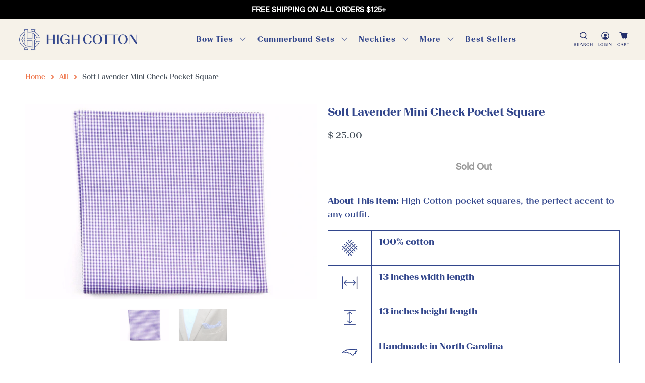

--- FILE ---
content_type: text/html; charset=utf-8
request_url: https://www.highcottonties.com/products/soft-lavender-mini-check-pocket-square
body_size: 107927
content:


 <!doctype html>
<html class="no-js no-touch" lang="en">
<head> <meta charset="utf-8"> <meta http-equiv="cleartype" content="on"> <meta name="robots" content="index,follow"> <meta name="viewport" content="width=device-width,initial-scale=1"> <meta name="theme-color" content="#ffffff"> <link rel="canonical" href="https://www.highcottonties.com/products/soft-lavender-mini-check-pocket-square"><title>Soft Lavender Mini Check Pocket Square | High Cotton Ties</title><meta name="description" content="Lavender 100% Cotton Pocket Square made in the USA. High Cotton pocket squares, the perfect accent to any outfit." /><link rel="shortcut icon" type="image/x-icon" href="//www.highcottonties.com/cdn/shop/files/apple-icon-180x180_180x180.png?v=1634827602"> <link rel="apple-touch-icon" href="//www.highcottonties.com/cdn/shop/files/apple-icon-180x180_180x180.png?v=1634827602"/> <link rel="apple-touch-icon" sizes="57x57" href="//www.highcottonties.com/cdn/shop/files/apple-icon-180x180_57x57.png?v=1634827602"/> <link rel="apple-touch-icon" sizes="60x60" href="//www.highcottonties.com/cdn/shop/files/apple-icon-180x180_60x60.png?v=1634827602"/> <link rel="apple-touch-icon" sizes="72x72" href="//www.highcottonties.com/cdn/shop/files/apple-icon-180x180_72x72.png?v=1634827602"/> <link rel="apple-touch-icon" sizes="76x76" href="//www.highcottonties.com/cdn/shop/files/apple-icon-180x180_76x76.png?v=1634827602"/> <link rel="apple-touch-icon" sizes="114x114" href="//www.highcottonties.com/cdn/shop/files/apple-icon-180x180_114x114.png?v=1634827602"/> <link rel="apple-touch-icon" sizes="180x180" href="//www.highcottonties.com/cdn/shop/files/apple-icon-180x180_180x180.png?v=1634827602"/> <link rel="apple-touch-icon" sizes="228x228" href="//www.highcottonties.com/cdn/shop/files/apple-icon-180x180_228x228.png?v=1634827602"/>

<meta name="author" content="High Cotton">
<meta property="og:url" content="https://www.highcottonties.com/products/soft-lavender-mini-check-pocket-square">
<meta property="og:site_name" content="High Cotton"><meta property="og:type" content="product"> <meta property="og:title" content="Soft Lavender Mini Check Pocket Square"> <meta property="og:price:amount" content="25.00"> <meta property="og:price:currency" content="USD"><meta property="og:image" content="http://www.highcottonties.com/cdn/shop/products/High_20Cotton_20Soft_20Lavender_20Mini_20Check_20Pocket_20Square_20Large_600x.jpeg?v=1755601988"> <meta property="og:image:secure_url" content="https://www.highcottonties.com/cdn/shop/products/High_20Cotton_20Soft_20Lavender_20Mini_20Check_20Pocket_20Square_20Large_600x.jpeg?v=1755601988"><meta property="og:image" content="http://www.highcottonties.com/cdn/shop/products/High_20Cotton_20Soft_20Lavender_20Mini_20Check_20Pocket_20Square_20Model_600x.jpeg?v=1755602007"> <meta property="og:image:secure_url" content="https://www.highcottonties.com/cdn/shop/products/High_20Cotton_20Soft_20Lavender_20Mini_20Check_20Pocket_20Square_20Model_600x.jpeg?v=1755602007"><meta property="og:description" content="Lavender 100% Cotton Pocket Square made in the USA. High Cotton pocket squares, the perfect accent to any outfit.">
<meta name="twitter:site" content="@highcottonties"><meta name="twitter:card" content="summary"><meta name="twitter:title" content="Soft Lavender Mini Check Pocket Square"> <meta name="twitter:description" content="About This Item: High Cotton pocket squares, the perfect accent to any outfit.





100% cotton



13 inches width length 



13 inches height length 



Handmade in North Carolina



If you are not completely satisfied with our products for any reason, contact us and we will give you the option of a full refund or replacement.



Warm iron if needed.








Lifetime Guarantee: If you are not completely satisfied with our products for any reason, we would be happy to process your return or exchange request. Read our guarantee policy and how to make a request.


"> <meta name="twitter:image" content="https://www.highcottonties.com/cdn/shop/products/High_20Cotton_20Soft_20Lavender_20Mini_20Check_20Pocket_20Square_20Large_240x.jpeg?v=1755601988"> <meta name="twitter:image:width" content="240"> <meta name="twitter:image:height" content="240"> <script>
    window.dataLayer = window.dataLayer || [];
    function gtag(){dataLayer.push(arguments);}
</script>


<script>
  gtag('js', new Date());
  gtag('config', 'AW-930582593', { 'allow_enhanced_conversions': true });
</script>

<script>
  window.addEventListener("klaviyoForms", function(e) {
    if (e.detail.type == 'open' || e.detail.type == 'embedOpen') {
      gtag('event', 'form_open', {'form': 'Klaviyo form', 'form_id': e.detail.formId});
    }
    if (e.detail.type == 'submit') {
      gtag('event', 'form_submit', {'form': 'Klaviyo form', 'form_id': e.detail.formId});
      gtag('event', 'conversion', {
      'send_to': 'AW-930582593/X4SeCMKn-LEDEMGg3rsD',
      });
    }
    if (e.detail.type == 'stepSubmit') {
      gtag('event', 'form_step_submit', {'form': 'Klaviyo form', 'step_name': e.detail.metaData.$step_name});
    }
    if (e.detail.type == 'redirectedToUrl') {
      gtag('event', 'form_url_redirect', {'form': 'Klaviyo form', 'form_id': e.detail.formId});
    }
    if (e.detail.type == 'close') {
      gtag('event', 'form_close', {'form': 'Klaviyo form', 'form_id': e.detail.formId});
    }
  });
</script> <link rel='preconnect dns-prefetch' href='https://api.config-security.com/' crossorigin /> <link rel='preconnect dns-prefetch' href='https://conf.config-security.com/' crossorigin /> <!-- DNS prefetches --> <link rel="dns-prefetch" href="https://cdn.shopify.com"> <link rel="dns-prefetch" href="https://fonts.shopify.com"> <link rel="dns-prefetch" href="https://monorail-edge.shopifysvc.com"> <link rel="dns-prefetch" href="https://ajax.googleapis.com"> <link rel="dns-prefetch" href="https://productreviews.shopifycdn.com"> <!-- Preconnects --> <link rel="preconnect" href="https://cdn.shopify.com" crossorigin> <link rel="preconnect" href="https://fonts.shopify.com" crossorigin> <link rel="preconnect" href="https://monorail-edge.shopifysvc.com"> <link rel="preconnect" href="https://ajax.googleapis.com"> <!-- PageSpeed Phase 1: Critical third-party preconnects --> <link rel="preconnect" href="https://connect.facebook.net" crossorigin> <link rel="preconnect" href="https://www.facebook.com" crossorigin> <!-- PageSpeed Phase 2: Additional critical third-party preconnects --> <link rel="preconnect" href="https://loox.io" crossorigin> <link rel="preconnect" href="https://fonts.loox.io" crossorigin> <link rel="preconnect" href="https://images.loox.io" crossorigin> <link rel="preconnect" href="https://fast.a.klaviyo.com" crossorigin> <link rel="preconnect" href="https://static.klaviyo.com" crossorigin> <link rel="preconnect" href="https://productreviews.shopifycdn.com"> <link rel="preload" href="https://cdnjs.cloudflare.com/ajax/libs/font-awesome/4.7.0/css/font-awesome.min.css" as="style" onload="this.onload=null;this.rel='stylesheet'" /> <noscript><link rel="stylesheet" href="styles.css" /></noscript> <!-- PageSpeed: Preload LCP image for homepage --> <!-- PageSpeed: Preload LCP image for collection pages
       Dynamically preloads the first product image to reduce LCP load delay.
       Uses img_url: '1000x' format to match the browser's srcset selection.

       Impact: Modest improvement (~100ms) because browsers still wait for CSS parsing
       before requesting images, even with preload hints. The real bottleneck is
       render-blocking CSS (604ms load delay on /collections/bow-ties).

       Next-level optimization: Inline critical CSS to eliminate CSS parse delay,
       which could reduce load delay by 200-400ms. See Grok recommendations for details.

       Current metrics: LCP 721ms, CLS 0.00 (good, but room for improvement) --> <!-- PageSpeed: Preload critical fonts --> <link rel="preload" as="font" type="font/woff2" href="//www.highcottonties.com/cdn/shop/t/45/assets/BeausiteSlickWeb-Regular.woff2?v=43737382085873261721762727717" crossorigin> <link rel="preload" as="font" type="font/woff2" href="//www.highcottonties.com/cdn/shop/t/45/assets/BeausiteSlickWeb-Bold.woff2?v=88557150268615421471762727717" crossorigin> <!-- CSS for Flex --> <!-- Critical CSS - loaded synchronously for fast first paint --> <link rel="stylesheet" href="//www.highcottonties.com/cdn/shop/t/45/assets/styles.s.min.css?v=68232204429415832361764044632"> <link rel="stylesheet" href="//www.highcottonties.com/cdn/shop/t/45/assets/font-family.s.min.css?v=169925524447834386571763350592"> <link rel="stylesheet" href="//www.highcottonties.com/cdn/shop/t/45/assets/custom.s.min.css?v=94002043255786989741762727717"> <!-- Non-critical CSS - deferred loading to prevent render blocking --> <link rel="preload" href="//www.highcottonties.com/cdn/shop/t/45/assets/fancybox.s.min.css?v=3887020673295636851762727717" as="style" onload="this.onload=null;this.rel='stylesheet'"> <noscript><link rel="stylesheet" href="//www.highcottonties.com/cdn/shop/t/45/assets/fancybox.s.min.css?v=3887020673295636851762727717"></noscript> <link rel="preload" href="//www.highcottonties.com/cdn/shop/t/45/assets/flicky_min.s.min.css?v=79336874804559501481762727717" as="style" onload="this.onload=null;this.rel='stylesheet'"> <noscript><link rel="stylesheet" href="//www.highcottonties.com/cdn/shop/t/45/assets/flicky_min.s.min.css?v=79336874804559501481762727717"></noscript> <link rel="preload" href="//www.highcottonties.com/cdn/shop/t/45/assets/slick_min.s.min.css?v=68740486167335113871762727718" as="style" onload="this.onload=null;this.rel='stylesheet'"> <noscript><link rel="stylesheet" href="//www.highcottonties.com/cdn/shop/t/45/assets/slick_min.s.min.css?v=68740486167335113871762727718"></noscript> <script>
    window.PXUTheme = window.PXUTheme || {};
    window.PXUTheme.version = '3.0.2';
    window.PXUTheme.name = 'Flex';</script> <script>
    

window.PXUTheme = window.PXUTheme || {};


window.PXUTheme.info = {
  name: 'Flex',
  version: '3.0.0'
}


window.PXUTheme.currency = {};
window.PXUTheme.currency.show_multiple_currencies = false;
window.PXUTheme.currency.presentment_currency = "USD";
window.PXUTheme.currency.default_currency = "USD";
window.PXUTheme.currency.display_format = "money_with_currency_format";
window.PXUTheme.currency.money_format = "$ {{amount}}";
window.PXUTheme.currency.money_format_no_currency = "$ {{amount}}";
window.PXUTheme.currency.money_format_currency = "$ {{amount}}";
window.PXUTheme.currency.native_multi_currency = true;
window.PXUTheme.currency.iso_code = "USD";
window.PXUTheme.currency.symbol = "$";



window.PXUTheme.allCountryOptionTags = "\u003coption value=\"United States\" data-provinces=\"[[\u0026quot;Alabama\u0026quot;,\u0026quot;Alabama\u0026quot;],[\u0026quot;Alaska\u0026quot;,\u0026quot;Alaska\u0026quot;],[\u0026quot;American Samoa\u0026quot;,\u0026quot;American Samoa\u0026quot;],[\u0026quot;Arizona\u0026quot;,\u0026quot;Arizona\u0026quot;],[\u0026quot;Arkansas\u0026quot;,\u0026quot;Arkansas\u0026quot;],[\u0026quot;Armed Forces Americas\u0026quot;,\u0026quot;Armed Forces Americas\u0026quot;],[\u0026quot;Armed Forces Europe\u0026quot;,\u0026quot;Armed Forces Europe\u0026quot;],[\u0026quot;Armed Forces Pacific\u0026quot;,\u0026quot;Armed Forces Pacific\u0026quot;],[\u0026quot;California\u0026quot;,\u0026quot;California\u0026quot;],[\u0026quot;Colorado\u0026quot;,\u0026quot;Colorado\u0026quot;],[\u0026quot;Connecticut\u0026quot;,\u0026quot;Connecticut\u0026quot;],[\u0026quot;Delaware\u0026quot;,\u0026quot;Delaware\u0026quot;],[\u0026quot;District of Columbia\u0026quot;,\u0026quot;Washington DC\u0026quot;],[\u0026quot;Federated States of Micronesia\u0026quot;,\u0026quot;Micronesia\u0026quot;],[\u0026quot;Florida\u0026quot;,\u0026quot;Florida\u0026quot;],[\u0026quot;Georgia\u0026quot;,\u0026quot;Georgia\u0026quot;],[\u0026quot;Guam\u0026quot;,\u0026quot;Guam\u0026quot;],[\u0026quot;Hawaii\u0026quot;,\u0026quot;Hawaii\u0026quot;],[\u0026quot;Idaho\u0026quot;,\u0026quot;Idaho\u0026quot;],[\u0026quot;Illinois\u0026quot;,\u0026quot;Illinois\u0026quot;],[\u0026quot;Indiana\u0026quot;,\u0026quot;Indiana\u0026quot;],[\u0026quot;Iowa\u0026quot;,\u0026quot;Iowa\u0026quot;],[\u0026quot;Kansas\u0026quot;,\u0026quot;Kansas\u0026quot;],[\u0026quot;Kentucky\u0026quot;,\u0026quot;Kentucky\u0026quot;],[\u0026quot;Louisiana\u0026quot;,\u0026quot;Louisiana\u0026quot;],[\u0026quot;Maine\u0026quot;,\u0026quot;Maine\u0026quot;],[\u0026quot;Marshall Islands\u0026quot;,\u0026quot;Marshall Islands\u0026quot;],[\u0026quot;Maryland\u0026quot;,\u0026quot;Maryland\u0026quot;],[\u0026quot;Massachusetts\u0026quot;,\u0026quot;Massachusetts\u0026quot;],[\u0026quot;Michigan\u0026quot;,\u0026quot;Michigan\u0026quot;],[\u0026quot;Minnesota\u0026quot;,\u0026quot;Minnesota\u0026quot;],[\u0026quot;Mississippi\u0026quot;,\u0026quot;Mississippi\u0026quot;],[\u0026quot;Missouri\u0026quot;,\u0026quot;Missouri\u0026quot;],[\u0026quot;Montana\u0026quot;,\u0026quot;Montana\u0026quot;],[\u0026quot;Nebraska\u0026quot;,\u0026quot;Nebraska\u0026quot;],[\u0026quot;Nevada\u0026quot;,\u0026quot;Nevada\u0026quot;],[\u0026quot;New Hampshire\u0026quot;,\u0026quot;New Hampshire\u0026quot;],[\u0026quot;New Jersey\u0026quot;,\u0026quot;New Jersey\u0026quot;],[\u0026quot;New Mexico\u0026quot;,\u0026quot;New Mexico\u0026quot;],[\u0026quot;New York\u0026quot;,\u0026quot;New York\u0026quot;],[\u0026quot;North Carolina\u0026quot;,\u0026quot;North Carolina\u0026quot;],[\u0026quot;North Dakota\u0026quot;,\u0026quot;North Dakota\u0026quot;],[\u0026quot;Northern Mariana Islands\u0026quot;,\u0026quot;Northern Mariana Islands\u0026quot;],[\u0026quot;Ohio\u0026quot;,\u0026quot;Ohio\u0026quot;],[\u0026quot;Oklahoma\u0026quot;,\u0026quot;Oklahoma\u0026quot;],[\u0026quot;Oregon\u0026quot;,\u0026quot;Oregon\u0026quot;],[\u0026quot;Palau\u0026quot;,\u0026quot;Palau\u0026quot;],[\u0026quot;Pennsylvania\u0026quot;,\u0026quot;Pennsylvania\u0026quot;],[\u0026quot;Puerto Rico\u0026quot;,\u0026quot;Puerto Rico\u0026quot;],[\u0026quot;Rhode Island\u0026quot;,\u0026quot;Rhode Island\u0026quot;],[\u0026quot;South Carolina\u0026quot;,\u0026quot;South Carolina\u0026quot;],[\u0026quot;South Dakota\u0026quot;,\u0026quot;South Dakota\u0026quot;],[\u0026quot;Tennessee\u0026quot;,\u0026quot;Tennessee\u0026quot;],[\u0026quot;Texas\u0026quot;,\u0026quot;Texas\u0026quot;],[\u0026quot;Utah\u0026quot;,\u0026quot;Utah\u0026quot;],[\u0026quot;Vermont\u0026quot;,\u0026quot;Vermont\u0026quot;],[\u0026quot;Virgin Islands\u0026quot;,\u0026quot;U.S. Virgin Islands\u0026quot;],[\u0026quot;Virginia\u0026quot;,\u0026quot;Virginia\u0026quot;],[\u0026quot;Washington\u0026quot;,\u0026quot;Washington\u0026quot;],[\u0026quot;West Virginia\u0026quot;,\u0026quot;West Virginia\u0026quot;],[\u0026quot;Wisconsin\u0026quot;,\u0026quot;Wisconsin\u0026quot;],[\u0026quot;Wyoming\u0026quot;,\u0026quot;Wyoming\u0026quot;]]\"\u003eUnited States\u003c\/option\u003e\n\u003coption value=\"---\" data-provinces=\"[]\"\u003e---\u003c\/option\u003e\n\u003coption value=\"Afghanistan\" data-provinces=\"[]\"\u003eAfghanistan\u003c\/option\u003e\n\u003coption value=\"Aland Islands\" data-provinces=\"[]\"\u003eÅland Islands\u003c\/option\u003e\n\u003coption value=\"Albania\" data-provinces=\"[]\"\u003eAlbania\u003c\/option\u003e\n\u003coption value=\"Algeria\" data-provinces=\"[]\"\u003eAlgeria\u003c\/option\u003e\n\u003coption value=\"Andorra\" data-provinces=\"[]\"\u003eAndorra\u003c\/option\u003e\n\u003coption value=\"Angola\" data-provinces=\"[]\"\u003eAngola\u003c\/option\u003e\n\u003coption value=\"Anguilla\" data-provinces=\"[]\"\u003eAnguilla\u003c\/option\u003e\n\u003coption value=\"Antigua And Barbuda\" data-provinces=\"[]\"\u003eAntigua \u0026 Barbuda\u003c\/option\u003e\n\u003coption value=\"Argentina\" data-provinces=\"[[\u0026quot;Buenos Aires\u0026quot;,\u0026quot;Buenos Aires Province\u0026quot;],[\u0026quot;Catamarca\u0026quot;,\u0026quot;Catamarca\u0026quot;],[\u0026quot;Chaco\u0026quot;,\u0026quot;Chaco\u0026quot;],[\u0026quot;Chubut\u0026quot;,\u0026quot;Chubut\u0026quot;],[\u0026quot;Ciudad Autónoma de Buenos Aires\u0026quot;,\u0026quot;Buenos Aires (Autonomous City)\u0026quot;],[\u0026quot;Corrientes\u0026quot;,\u0026quot;Corrientes\u0026quot;],[\u0026quot;Córdoba\u0026quot;,\u0026quot;Córdoba\u0026quot;],[\u0026quot;Entre Ríos\u0026quot;,\u0026quot;Entre Ríos\u0026quot;],[\u0026quot;Formosa\u0026quot;,\u0026quot;Formosa\u0026quot;],[\u0026quot;Jujuy\u0026quot;,\u0026quot;Jujuy\u0026quot;],[\u0026quot;La Pampa\u0026quot;,\u0026quot;La Pampa\u0026quot;],[\u0026quot;La Rioja\u0026quot;,\u0026quot;La Rioja\u0026quot;],[\u0026quot;Mendoza\u0026quot;,\u0026quot;Mendoza\u0026quot;],[\u0026quot;Misiones\u0026quot;,\u0026quot;Misiones\u0026quot;],[\u0026quot;Neuquén\u0026quot;,\u0026quot;Neuquén\u0026quot;],[\u0026quot;Río Negro\u0026quot;,\u0026quot;Río Negro\u0026quot;],[\u0026quot;Salta\u0026quot;,\u0026quot;Salta\u0026quot;],[\u0026quot;San Juan\u0026quot;,\u0026quot;San Juan\u0026quot;],[\u0026quot;San Luis\u0026quot;,\u0026quot;San Luis\u0026quot;],[\u0026quot;Santa Cruz\u0026quot;,\u0026quot;Santa Cruz\u0026quot;],[\u0026quot;Santa Fe\u0026quot;,\u0026quot;Santa Fe\u0026quot;],[\u0026quot;Santiago Del Estero\u0026quot;,\u0026quot;Santiago del Estero\u0026quot;],[\u0026quot;Tierra Del Fuego\u0026quot;,\u0026quot;Tierra del Fuego\u0026quot;],[\u0026quot;Tucumán\u0026quot;,\u0026quot;Tucumán\u0026quot;]]\"\u003eArgentina\u003c\/option\u003e\n\u003coption value=\"Armenia\" data-provinces=\"[]\"\u003eArmenia\u003c\/option\u003e\n\u003coption value=\"Aruba\" data-provinces=\"[]\"\u003eAruba\u003c\/option\u003e\n\u003coption value=\"Ascension Island\" data-provinces=\"[]\"\u003eAscension Island\u003c\/option\u003e\n\u003coption value=\"Australia\" data-provinces=\"[[\u0026quot;Australian Capital Territory\u0026quot;,\u0026quot;Australian Capital Territory\u0026quot;],[\u0026quot;New South Wales\u0026quot;,\u0026quot;New South Wales\u0026quot;],[\u0026quot;Northern Territory\u0026quot;,\u0026quot;Northern Territory\u0026quot;],[\u0026quot;Queensland\u0026quot;,\u0026quot;Queensland\u0026quot;],[\u0026quot;South Australia\u0026quot;,\u0026quot;South Australia\u0026quot;],[\u0026quot;Tasmania\u0026quot;,\u0026quot;Tasmania\u0026quot;],[\u0026quot;Victoria\u0026quot;,\u0026quot;Victoria\u0026quot;],[\u0026quot;Western Australia\u0026quot;,\u0026quot;Western Australia\u0026quot;]]\"\u003eAustralia\u003c\/option\u003e\n\u003coption value=\"Austria\" data-provinces=\"[]\"\u003eAustria\u003c\/option\u003e\n\u003coption value=\"Azerbaijan\" data-provinces=\"[]\"\u003eAzerbaijan\u003c\/option\u003e\n\u003coption value=\"Bahamas\" data-provinces=\"[]\"\u003eBahamas\u003c\/option\u003e\n\u003coption value=\"Bahrain\" data-provinces=\"[]\"\u003eBahrain\u003c\/option\u003e\n\u003coption value=\"Bangladesh\" data-provinces=\"[]\"\u003eBangladesh\u003c\/option\u003e\n\u003coption value=\"Barbados\" data-provinces=\"[]\"\u003eBarbados\u003c\/option\u003e\n\u003coption value=\"Belarus\" data-provinces=\"[]\"\u003eBelarus\u003c\/option\u003e\n\u003coption value=\"Belgium\" data-provinces=\"[]\"\u003eBelgium\u003c\/option\u003e\n\u003coption value=\"Belize\" data-provinces=\"[]\"\u003eBelize\u003c\/option\u003e\n\u003coption value=\"Benin\" data-provinces=\"[]\"\u003eBenin\u003c\/option\u003e\n\u003coption value=\"Bermuda\" data-provinces=\"[]\"\u003eBermuda\u003c\/option\u003e\n\u003coption value=\"Bhutan\" data-provinces=\"[]\"\u003eBhutan\u003c\/option\u003e\n\u003coption value=\"Bolivia\" data-provinces=\"[]\"\u003eBolivia\u003c\/option\u003e\n\u003coption value=\"Bosnia And Herzegovina\" data-provinces=\"[]\"\u003eBosnia \u0026 Herzegovina\u003c\/option\u003e\n\u003coption value=\"Botswana\" data-provinces=\"[]\"\u003eBotswana\u003c\/option\u003e\n\u003coption value=\"Brazil\" data-provinces=\"[[\u0026quot;Acre\u0026quot;,\u0026quot;Acre\u0026quot;],[\u0026quot;Alagoas\u0026quot;,\u0026quot;Alagoas\u0026quot;],[\u0026quot;Amapá\u0026quot;,\u0026quot;Amapá\u0026quot;],[\u0026quot;Amazonas\u0026quot;,\u0026quot;Amazonas\u0026quot;],[\u0026quot;Bahia\u0026quot;,\u0026quot;Bahia\u0026quot;],[\u0026quot;Ceará\u0026quot;,\u0026quot;Ceará\u0026quot;],[\u0026quot;Distrito Federal\u0026quot;,\u0026quot;Federal District\u0026quot;],[\u0026quot;Espírito Santo\u0026quot;,\u0026quot;Espírito Santo\u0026quot;],[\u0026quot;Goiás\u0026quot;,\u0026quot;Goiás\u0026quot;],[\u0026quot;Maranhão\u0026quot;,\u0026quot;Maranhão\u0026quot;],[\u0026quot;Mato Grosso\u0026quot;,\u0026quot;Mato Grosso\u0026quot;],[\u0026quot;Mato Grosso do Sul\u0026quot;,\u0026quot;Mato Grosso do Sul\u0026quot;],[\u0026quot;Minas Gerais\u0026quot;,\u0026quot;Minas Gerais\u0026quot;],[\u0026quot;Paraná\u0026quot;,\u0026quot;Paraná\u0026quot;],[\u0026quot;Paraíba\u0026quot;,\u0026quot;Paraíba\u0026quot;],[\u0026quot;Pará\u0026quot;,\u0026quot;Pará\u0026quot;],[\u0026quot;Pernambuco\u0026quot;,\u0026quot;Pernambuco\u0026quot;],[\u0026quot;Piauí\u0026quot;,\u0026quot;Piauí\u0026quot;],[\u0026quot;Rio Grande do Norte\u0026quot;,\u0026quot;Rio Grande do Norte\u0026quot;],[\u0026quot;Rio Grande do Sul\u0026quot;,\u0026quot;Rio Grande do Sul\u0026quot;],[\u0026quot;Rio de Janeiro\u0026quot;,\u0026quot;Rio de Janeiro\u0026quot;],[\u0026quot;Rondônia\u0026quot;,\u0026quot;Rondônia\u0026quot;],[\u0026quot;Roraima\u0026quot;,\u0026quot;Roraima\u0026quot;],[\u0026quot;Santa Catarina\u0026quot;,\u0026quot;Santa Catarina\u0026quot;],[\u0026quot;Sergipe\u0026quot;,\u0026quot;Sergipe\u0026quot;],[\u0026quot;São Paulo\u0026quot;,\u0026quot;São Paulo\u0026quot;],[\u0026quot;Tocantins\u0026quot;,\u0026quot;Tocantins\u0026quot;]]\"\u003eBrazil\u003c\/option\u003e\n\u003coption value=\"British Indian Ocean Territory\" data-provinces=\"[]\"\u003eBritish Indian Ocean Territory\u003c\/option\u003e\n\u003coption value=\"Virgin Islands, British\" data-provinces=\"[]\"\u003eBritish Virgin Islands\u003c\/option\u003e\n\u003coption value=\"Brunei\" data-provinces=\"[]\"\u003eBrunei\u003c\/option\u003e\n\u003coption value=\"Bulgaria\" data-provinces=\"[]\"\u003eBulgaria\u003c\/option\u003e\n\u003coption value=\"Burkina Faso\" data-provinces=\"[]\"\u003eBurkina Faso\u003c\/option\u003e\n\u003coption value=\"Burundi\" data-provinces=\"[]\"\u003eBurundi\u003c\/option\u003e\n\u003coption value=\"Cambodia\" data-provinces=\"[]\"\u003eCambodia\u003c\/option\u003e\n\u003coption value=\"Republic of Cameroon\" data-provinces=\"[]\"\u003eCameroon\u003c\/option\u003e\n\u003coption value=\"Canada\" data-provinces=\"[[\u0026quot;Alberta\u0026quot;,\u0026quot;Alberta\u0026quot;],[\u0026quot;British Columbia\u0026quot;,\u0026quot;British Columbia\u0026quot;],[\u0026quot;Manitoba\u0026quot;,\u0026quot;Manitoba\u0026quot;],[\u0026quot;New Brunswick\u0026quot;,\u0026quot;New Brunswick\u0026quot;],[\u0026quot;Newfoundland and Labrador\u0026quot;,\u0026quot;Newfoundland and Labrador\u0026quot;],[\u0026quot;Northwest Territories\u0026quot;,\u0026quot;Northwest Territories\u0026quot;],[\u0026quot;Nova Scotia\u0026quot;,\u0026quot;Nova Scotia\u0026quot;],[\u0026quot;Nunavut\u0026quot;,\u0026quot;Nunavut\u0026quot;],[\u0026quot;Ontario\u0026quot;,\u0026quot;Ontario\u0026quot;],[\u0026quot;Prince Edward Island\u0026quot;,\u0026quot;Prince Edward Island\u0026quot;],[\u0026quot;Quebec\u0026quot;,\u0026quot;Quebec\u0026quot;],[\u0026quot;Saskatchewan\u0026quot;,\u0026quot;Saskatchewan\u0026quot;],[\u0026quot;Yukon\u0026quot;,\u0026quot;Yukon\u0026quot;]]\"\u003eCanada\u003c\/option\u003e\n\u003coption value=\"Cape Verde\" data-provinces=\"[]\"\u003eCape Verde\u003c\/option\u003e\n\u003coption value=\"Caribbean Netherlands\" data-provinces=\"[]\"\u003eCaribbean Netherlands\u003c\/option\u003e\n\u003coption value=\"Cayman Islands\" data-provinces=\"[]\"\u003eCayman Islands\u003c\/option\u003e\n\u003coption value=\"Central African Republic\" data-provinces=\"[]\"\u003eCentral African Republic\u003c\/option\u003e\n\u003coption value=\"Chad\" data-provinces=\"[]\"\u003eChad\u003c\/option\u003e\n\u003coption value=\"Chile\" data-provinces=\"[[\u0026quot;Antofagasta\u0026quot;,\u0026quot;Antofagasta\u0026quot;],[\u0026quot;Araucanía\u0026quot;,\u0026quot;Araucanía\u0026quot;],[\u0026quot;Arica and Parinacota\u0026quot;,\u0026quot;Arica y Parinacota\u0026quot;],[\u0026quot;Atacama\u0026quot;,\u0026quot;Atacama\u0026quot;],[\u0026quot;Aysén\u0026quot;,\u0026quot;Aysén\u0026quot;],[\u0026quot;Biobío\u0026quot;,\u0026quot;Bío Bío\u0026quot;],[\u0026quot;Coquimbo\u0026quot;,\u0026quot;Coquimbo\u0026quot;],[\u0026quot;Los Lagos\u0026quot;,\u0026quot;Los Lagos\u0026quot;],[\u0026quot;Los Ríos\u0026quot;,\u0026quot;Los Ríos\u0026quot;],[\u0026quot;Magallanes\u0026quot;,\u0026quot;Magallanes Region\u0026quot;],[\u0026quot;Maule\u0026quot;,\u0026quot;Maule\u0026quot;],[\u0026quot;O\u0026#39;Higgins\u0026quot;,\u0026quot;Libertador General Bernardo O’Higgins\u0026quot;],[\u0026quot;Santiago\u0026quot;,\u0026quot;Santiago Metropolitan\u0026quot;],[\u0026quot;Tarapacá\u0026quot;,\u0026quot;Tarapacá\u0026quot;],[\u0026quot;Valparaíso\u0026quot;,\u0026quot;Valparaíso\u0026quot;],[\u0026quot;Ñuble\u0026quot;,\u0026quot;Ñuble\u0026quot;]]\"\u003eChile\u003c\/option\u003e\n\u003coption value=\"China\" data-provinces=\"[[\u0026quot;Anhui\u0026quot;,\u0026quot;Anhui\u0026quot;],[\u0026quot;Beijing\u0026quot;,\u0026quot;Beijing\u0026quot;],[\u0026quot;Chongqing\u0026quot;,\u0026quot;Chongqing\u0026quot;],[\u0026quot;Fujian\u0026quot;,\u0026quot;Fujian\u0026quot;],[\u0026quot;Gansu\u0026quot;,\u0026quot;Gansu\u0026quot;],[\u0026quot;Guangdong\u0026quot;,\u0026quot;Guangdong\u0026quot;],[\u0026quot;Guangxi\u0026quot;,\u0026quot;Guangxi\u0026quot;],[\u0026quot;Guizhou\u0026quot;,\u0026quot;Guizhou\u0026quot;],[\u0026quot;Hainan\u0026quot;,\u0026quot;Hainan\u0026quot;],[\u0026quot;Hebei\u0026quot;,\u0026quot;Hebei\u0026quot;],[\u0026quot;Heilongjiang\u0026quot;,\u0026quot;Heilongjiang\u0026quot;],[\u0026quot;Henan\u0026quot;,\u0026quot;Henan\u0026quot;],[\u0026quot;Hubei\u0026quot;,\u0026quot;Hubei\u0026quot;],[\u0026quot;Hunan\u0026quot;,\u0026quot;Hunan\u0026quot;],[\u0026quot;Inner Mongolia\u0026quot;,\u0026quot;Inner Mongolia\u0026quot;],[\u0026quot;Jiangsu\u0026quot;,\u0026quot;Jiangsu\u0026quot;],[\u0026quot;Jiangxi\u0026quot;,\u0026quot;Jiangxi\u0026quot;],[\u0026quot;Jilin\u0026quot;,\u0026quot;Jilin\u0026quot;],[\u0026quot;Liaoning\u0026quot;,\u0026quot;Liaoning\u0026quot;],[\u0026quot;Ningxia\u0026quot;,\u0026quot;Ningxia\u0026quot;],[\u0026quot;Qinghai\u0026quot;,\u0026quot;Qinghai\u0026quot;],[\u0026quot;Shaanxi\u0026quot;,\u0026quot;Shaanxi\u0026quot;],[\u0026quot;Shandong\u0026quot;,\u0026quot;Shandong\u0026quot;],[\u0026quot;Shanghai\u0026quot;,\u0026quot;Shanghai\u0026quot;],[\u0026quot;Shanxi\u0026quot;,\u0026quot;Shanxi\u0026quot;],[\u0026quot;Sichuan\u0026quot;,\u0026quot;Sichuan\u0026quot;],[\u0026quot;Tianjin\u0026quot;,\u0026quot;Tianjin\u0026quot;],[\u0026quot;Xinjiang\u0026quot;,\u0026quot;Xinjiang\u0026quot;],[\u0026quot;Xizang\u0026quot;,\u0026quot;Tibet\u0026quot;],[\u0026quot;Yunnan\u0026quot;,\u0026quot;Yunnan\u0026quot;],[\u0026quot;Zhejiang\u0026quot;,\u0026quot;Zhejiang\u0026quot;]]\"\u003eChina\u003c\/option\u003e\n\u003coption value=\"Christmas Island\" data-provinces=\"[]\"\u003eChristmas Island\u003c\/option\u003e\n\u003coption value=\"Cocos (Keeling) Islands\" data-provinces=\"[]\"\u003eCocos (Keeling) Islands\u003c\/option\u003e\n\u003coption value=\"Colombia\" data-provinces=\"[[\u0026quot;Amazonas\u0026quot;,\u0026quot;Amazonas\u0026quot;],[\u0026quot;Antioquia\u0026quot;,\u0026quot;Antioquia\u0026quot;],[\u0026quot;Arauca\u0026quot;,\u0026quot;Arauca\u0026quot;],[\u0026quot;Atlántico\u0026quot;,\u0026quot;Atlántico\u0026quot;],[\u0026quot;Bogotá, D.C.\u0026quot;,\u0026quot;Capital District\u0026quot;],[\u0026quot;Bolívar\u0026quot;,\u0026quot;Bolívar\u0026quot;],[\u0026quot;Boyacá\u0026quot;,\u0026quot;Boyacá\u0026quot;],[\u0026quot;Caldas\u0026quot;,\u0026quot;Caldas\u0026quot;],[\u0026quot;Caquetá\u0026quot;,\u0026quot;Caquetá\u0026quot;],[\u0026quot;Casanare\u0026quot;,\u0026quot;Casanare\u0026quot;],[\u0026quot;Cauca\u0026quot;,\u0026quot;Cauca\u0026quot;],[\u0026quot;Cesar\u0026quot;,\u0026quot;Cesar\u0026quot;],[\u0026quot;Chocó\u0026quot;,\u0026quot;Chocó\u0026quot;],[\u0026quot;Cundinamarca\u0026quot;,\u0026quot;Cundinamarca\u0026quot;],[\u0026quot;Córdoba\u0026quot;,\u0026quot;Córdoba\u0026quot;],[\u0026quot;Guainía\u0026quot;,\u0026quot;Guainía\u0026quot;],[\u0026quot;Guaviare\u0026quot;,\u0026quot;Guaviare\u0026quot;],[\u0026quot;Huila\u0026quot;,\u0026quot;Huila\u0026quot;],[\u0026quot;La Guajira\u0026quot;,\u0026quot;La Guajira\u0026quot;],[\u0026quot;Magdalena\u0026quot;,\u0026quot;Magdalena\u0026quot;],[\u0026quot;Meta\u0026quot;,\u0026quot;Meta\u0026quot;],[\u0026quot;Nariño\u0026quot;,\u0026quot;Nariño\u0026quot;],[\u0026quot;Norte de Santander\u0026quot;,\u0026quot;Norte de Santander\u0026quot;],[\u0026quot;Putumayo\u0026quot;,\u0026quot;Putumayo\u0026quot;],[\u0026quot;Quindío\u0026quot;,\u0026quot;Quindío\u0026quot;],[\u0026quot;Risaralda\u0026quot;,\u0026quot;Risaralda\u0026quot;],[\u0026quot;San Andrés, Providencia y Santa Catalina\u0026quot;,\u0026quot;San Andrés \\u0026 Providencia\u0026quot;],[\u0026quot;Santander\u0026quot;,\u0026quot;Santander\u0026quot;],[\u0026quot;Sucre\u0026quot;,\u0026quot;Sucre\u0026quot;],[\u0026quot;Tolima\u0026quot;,\u0026quot;Tolima\u0026quot;],[\u0026quot;Valle del Cauca\u0026quot;,\u0026quot;Valle del Cauca\u0026quot;],[\u0026quot;Vaupés\u0026quot;,\u0026quot;Vaupés\u0026quot;],[\u0026quot;Vichada\u0026quot;,\u0026quot;Vichada\u0026quot;]]\"\u003eColombia\u003c\/option\u003e\n\u003coption value=\"Comoros\" data-provinces=\"[]\"\u003eComoros\u003c\/option\u003e\n\u003coption value=\"Congo\" data-provinces=\"[]\"\u003eCongo - Brazzaville\u003c\/option\u003e\n\u003coption value=\"Congo, The Democratic Republic Of The\" data-provinces=\"[]\"\u003eCongo - Kinshasa\u003c\/option\u003e\n\u003coption value=\"Cook Islands\" data-provinces=\"[]\"\u003eCook Islands\u003c\/option\u003e\n\u003coption value=\"Costa Rica\" data-provinces=\"[[\u0026quot;Alajuela\u0026quot;,\u0026quot;Alajuela\u0026quot;],[\u0026quot;Cartago\u0026quot;,\u0026quot;Cartago\u0026quot;],[\u0026quot;Guanacaste\u0026quot;,\u0026quot;Guanacaste\u0026quot;],[\u0026quot;Heredia\u0026quot;,\u0026quot;Heredia\u0026quot;],[\u0026quot;Limón\u0026quot;,\u0026quot;Limón\u0026quot;],[\u0026quot;Puntarenas\u0026quot;,\u0026quot;Puntarenas\u0026quot;],[\u0026quot;San José\u0026quot;,\u0026quot;San José\u0026quot;]]\"\u003eCosta Rica\u003c\/option\u003e\n\u003coption value=\"Croatia\" data-provinces=\"[]\"\u003eCroatia\u003c\/option\u003e\n\u003coption value=\"Curaçao\" data-provinces=\"[]\"\u003eCuraçao\u003c\/option\u003e\n\u003coption value=\"Cyprus\" data-provinces=\"[]\"\u003eCyprus\u003c\/option\u003e\n\u003coption value=\"Czech Republic\" data-provinces=\"[]\"\u003eCzechia\u003c\/option\u003e\n\u003coption value=\"Côte d'Ivoire\" data-provinces=\"[]\"\u003eCôte d’Ivoire\u003c\/option\u003e\n\u003coption value=\"Denmark\" data-provinces=\"[]\"\u003eDenmark\u003c\/option\u003e\n\u003coption value=\"Djibouti\" data-provinces=\"[]\"\u003eDjibouti\u003c\/option\u003e\n\u003coption value=\"Dominica\" data-provinces=\"[]\"\u003eDominica\u003c\/option\u003e\n\u003coption value=\"Dominican Republic\" data-provinces=\"[]\"\u003eDominican Republic\u003c\/option\u003e\n\u003coption value=\"Ecuador\" data-provinces=\"[]\"\u003eEcuador\u003c\/option\u003e\n\u003coption value=\"Egypt\" data-provinces=\"[[\u0026quot;6th of October\u0026quot;,\u0026quot;6th of October\u0026quot;],[\u0026quot;Al Sharqia\u0026quot;,\u0026quot;Al Sharqia\u0026quot;],[\u0026quot;Alexandria\u0026quot;,\u0026quot;Alexandria\u0026quot;],[\u0026quot;Aswan\u0026quot;,\u0026quot;Aswan\u0026quot;],[\u0026quot;Asyut\u0026quot;,\u0026quot;Asyut\u0026quot;],[\u0026quot;Beheira\u0026quot;,\u0026quot;Beheira\u0026quot;],[\u0026quot;Beni Suef\u0026quot;,\u0026quot;Beni Suef\u0026quot;],[\u0026quot;Cairo\u0026quot;,\u0026quot;Cairo\u0026quot;],[\u0026quot;Dakahlia\u0026quot;,\u0026quot;Dakahlia\u0026quot;],[\u0026quot;Damietta\u0026quot;,\u0026quot;Damietta\u0026quot;],[\u0026quot;Faiyum\u0026quot;,\u0026quot;Faiyum\u0026quot;],[\u0026quot;Gharbia\u0026quot;,\u0026quot;Gharbia\u0026quot;],[\u0026quot;Giza\u0026quot;,\u0026quot;Giza\u0026quot;],[\u0026quot;Helwan\u0026quot;,\u0026quot;Helwan\u0026quot;],[\u0026quot;Ismailia\u0026quot;,\u0026quot;Ismailia\u0026quot;],[\u0026quot;Kafr el-Sheikh\u0026quot;,\u0026quot;Kafr el-Sheikh\u0026quot;],[\u0026quot;Luxor\u0026quot;,\u0026quot;Luxor\u0026quot;],[\u0026quot;Matrouh\u0026quot;,\u0026quot;Matrouh\u0026quot;],[\u0026quot;Minya\u0026quot;,\u0026quot;Minya\u0026quot;],[\u0026quot;Monufia\u0026quot;,\u0026quot;Monufia\u0026quot;],[\u0026quot;New Valley\u0026quot;,\u0026quot;New Valley\u0026quot;],[\u0026quot;North Sinai\u0026quot;,\u0026quot;North Sinai\u0026quot;],[\u0026quot;Port Said\u0026quot;,\u0026quot;Port Said\u0026quot;],[\u0026quot;Qalyubia\u0026quot;,\u0026quot;Qalyubia\u0026quot;],[\u0026quot;Qena\u0026quot;,\u0026quot;Qena\u0026quot;],[\u0026quot;Red Sea\u0026quot;,\u0026quot;Red Sea\u0026quot;],[\u0026quot;Sohag\u0026quot;,\u0026quot;Sohag\u0026quot;],[\u0026quot;South Sinai\u0026quot;,\u0026quot;South Sinai\u0026quot;],[\u0026quot;Suez\u0026quot;,\u0026quot;Suez\u0026quot;]]\"\u003eEgypt\u003c\/option\u003e\n\u003coption value=\"El Salvador\" data-provinces=\"[[\u0026quot;Ahuachapán\u0026quot;,\u0026quot;Ahuachapán\u0026quot;],[\u0026quot;Cabañas\u0026quot;,\u0026quot;Cabañas\u0026quot;],[\u0026quot;Chalatenango\u0026quot;,\u0026quot;Chalatenango\u0026quot;],[\u0026quot;Cuscatlán\u0026quot;,\u0026quot;Cuscatlán\u0026quot;],[\u0026quot;La Libertad\u0026quot;,\u0026quot;La Libertad\u0026quot;],[\u0026quot;La Paz\u0026quot;,\u0026quot;La Paz\u0026quot;],[\u0026quot;La Unión\u0026quot;,\u0026quot;La Unión\u0026quot;],[\u0026quot;Morazán\u0026quot;,\u0026quot;Morazán\u0026quot;],[\u0026quot;San Miguel\u0026quot;,\u0026quot;San Miguel\u0026quot;],[\u0026quot;San Salvador\u0026quot;,\u0026quot;San Salvador\u0026quot;],[\u0026quot;San Vicente\u0026quot;,\u0026quot;San Vicente\u0026quot;],[\u0026quot;Santa Ana\u0026quot;,\u0026quot;Santa Ana\u0026quot;],[\u0026quot;Sonsonate\u0026quot;,\u0026quot;Sonsonate\u0026quot;],[\u0026quot;Usulután\u0026quot;,\u0026quot;Usulután\u0026quot;]]\"\u003eEl Salvador\u003c\/option\u003e\n\u003coption value=\"Equatorial Guinea\" data-provinces=\"[]\"\u003eEquatorial Guinea\u003c\/option\u003e\n\u003coption value=\"Eritrea\" data-provinces=\"[]\"\u003eEritrea\u003c\/option\u003e\n\u003coption value=\"Estonia\" data-provinces=\"[]\"\u003eEstonia\u003c\/option\u003e\n\u003coption value=\"Eswatini\" data-provinces=\"[]\"\u003eEswatini\u003c\/option\u003e\n\u003coption value=\"Ethiopia\" data-provinces=\"[]\"\u003eEthiopia\u003c\/option\u003e\n\u003coption value=\"Falkland Islands (Malvinas)\" data-provinces=\"[]\"\u003eFalkland Islands\u003c\/option\u003e\n\u003coption value=\"Faroe Islands\" data-provinces=\"[]\"\u003eFaroe Islands\u003c\/option\u003e\n\u003coption value=\"Fiji\" data-provinces=\"[]\"\u003eFiji\u003c\/option\u003e\n\u003coption value=\"Finland\" data-provinces=\"[]\"\u003eFinland\u003c\/option\u003e\n\u003coption value=\"France\" data-provinces=\"[]\"\u003eFrance\u003c\/option\u003e\n\u003coption value=\"French Guiana\" data-provinces=\"[]\"\u003eFrench Guiana\u003c\/option\u003e\n\u003coption value=\"French Polynesia\" data-provinces=\"[]\"\u003eFrench Polynesia\u003c\/option\u003e\n\u003coption value=\"French Southern Territories\" data-provinces=\"[]\"\u003eFrench Southern Territories\u003c\/option\u003e\n\u003coption value=\"Gabon\" data-provinces=\"[]\"\u003eGabon\u003c\/option\u003e\n\u003coption value=\"Gambia\" data-provinces=\"[]\"\u003eGambia\u003c\/option\u003e\n\u003coption value=\"Georgia\" data-provinces=\"[]\"\u003eGeorgia\u003c\/option\u003e\n\u003coption value=\"Germany\" data-provinces=\"[]\"\u003eGermany\u003c\/option\u003e\n\u003coption value=\"Ghana\" data-provinces=\"[]\"\u003eGhana\u003c\/option\u003e\n\u003coption value=\"Gibraltar\" data-provinces=\"[]\"\u003eGibraltar\u003c\/option\u003e\n\u003coption value=\"Greece\" data-provinces=\"[]\"\u003eGreece\u003c\/option\u003e\n\u003coption value=\"Greenland\" data-provinces=\"[]\"\u003eGreenland\u003c\/option\u003e\n\u003coption value=\"Grenada\" data-provinces=\"[]\"\u003eGrenada\u003c\/option\u003e\n\u003coption value=\"Guadeloupe\" data-provinces=\"[]\"\u003eGuadeloupe\u003c\/option\u003e\n\u003coption value=\"Guatemala\" data-provinces=\"[[\u0026quot;Alta Verapaz\u0026quot;,\u0026quot;Alta Verapaz\u0026quot;],[\u0026quot;Baja Verapaz\u0026quot;,\u0026quot;Baja Verapaz\u0026quot;],[\u0026quot;Chimaltenango\u0026quot;,\u0026quot;Chimaltenango\u0026quot;],[\u0026quot;Chiquimula\u0026quot;,\u0026quot;Chiquimula\u0026quot;],[\u0026quot;El Progreso\u0026quot;,\u0026quot;El Progreso\u0026quot;],[\u0026quot;Escuintla\u0026quot;,\u0026quot;Escuintla\u0026quot;],[\u0026quot;Guatemala\u0026quot;,\u0026quot;Guatemala\u0026quot;],[\u0026quot;Huehuetenango\u0026quot;,\u0026quot;Huehuetenango\u0026quot;],[\u0026quot;Izabal\u0026quot;,\u0026quot;Izabal\u0026quot;],[\u0026quot;Jalapa\u0026quot;,\u0026quot;Jalapa\u0026quot;],[\u0026quot;Jutiapa\u0026quot;,\u0026quot;Jutiapa\u0026quot;],[\u0026quot;Petén\u0026quot;,\u0026quot;Petén\u0026quot;],[\u0026quot;Quetzaltenango\u0026quot;,\u0026quot;Quetzaltenango\u0026quot;],[\u0026quot;Quiché\u0026quot;,\u0026quot;Quiché\u0026quot;],[\u0026quot;Retalhuleu\u0026quot;,\u0026quot;Retalhuleu\u0026quot;],[\u0026quot;Sacatepéquez\u0026quot;,\u0026quot;Sacatepéquez\u0026quot;],[\u0026quot;San Marcos\u0026quot;,\u0026quot;San Marcos\u0026quot;],[\u0026quot;Santa Rosa\u0026quot;,\u0026quot;Santa Rosa\u0026quot;],[\u0026quot;Sololá\u0026quot;,\u0026quot;Sololá\u0026quot;],[\u0026quot;Suchitepéquez\u0026quot;,\u0026quot;Suchitepéquez\u0026quot;],[\u0026quot;Totonicapán\u0026quot;,\u0026quot;Totonicapán\u0026quot;],[\u0026quot;Zacapa\u0026quot;,\u0026quot;Zacapa\u0026quot;]]\"\u003eGuatemala\u003c\/option\u003e\n\u003coption value=\"Guernsey\" data-provinces=\"[]\"\u003eGuernsey\u003c\/option\u003e\n\u003coption value=\"Guinea\" data-provinces=\"[]\"\u003eGuinea\u003c\/option\u003e\n\u003coption value=\"Guinea Bissau\" data-provinces=\"[]\"\u003eGuinea-Bissau\u003c\/option\u003e\n\u003coption value=\"Guyana\" data-provinces=\"[]\"\u003eGuyana\u003c\/option\u003e\n\u003coption value=\"Haiti\" data-provinces=\"[]\"\u003eHaiti\u003c\/option\u003e\n\u003coption value=\"Honduras\" data-provinces=\"[]\"\u003eHonduras\u003c\/option\u003e\n\u003coption value=\"Hong Kong\" data-provinces=\"[[\u0026quot;Hong Kong Island\u0026quot;,\u0026quot;Hong Kong Island\u0026quot;],[\u0026quot;Kowloon\u0026quot;,\u0026quot;Kowloon\u0026quot;],[\u0026quot;New Territories\u0026quot;,\u0026quot;New Territories\u0026quot;]]\"\u003eHong Kong SAR\u003c\/option\u003e\n\u003coption value=\"Hungary\" data-provinces=\"[]\"\u003eHungary\u003c\/option\u003e\n\u003coption value=\"Iceland\" data-provinces=\"[]\"\u003eIceland\u003c\/option\u003e\n\u003coption value=\"India\" data-provinces=\"[[\u0026quot;Andaman and Nicobar Islands\u0026quot;,\u0026quot;Andaman and Nicobar Islands\u0026quot;],[\u0026quot;Andhra Pradesh\u0026quot;,\u0026quot;Andhra Pradesh\u0026quot;],[\u0026quot;Arunachal Pradesh\u0026quot;,\u0026quot;Arunachal Pradesh\u0026quot;],[\u0026quot;Assam\u0026quot;,\u0026quot;Assam\u0026quot;],[\u0026quot;Bihar\u0026quot;,\u0026quot;Bihar\u0026quot;],[\u0026quot;Chandigarh\u0026quot;,\u0026quot;Chandigarh\u0026quot;],[\u0026quot;Chhattisgarh\u0026quot;,\u0026quot;Chhattisgarh\u0026quot;],[\u0026quot;Dadra and Nagar Haveli\u0026quot;,\u0026quot;Dadra and Nagar Haveli\u0026quot;],[\u0026quot;Daman and Diu\u0026quot;,\u0026quot;Daman and Diu\u0026quot;],[\u0026quot;Delhi\u0026quot;,\u0026quot;Delhi\u0026quot;],[\u0026quot;Goa\u0026quot;,\u0026quot;Goa\u0026quot;],[\u0026quot;Gujarat\u0026quot;,\u0026quot;Gujarat\u0026quot;],[\u0026quot;Haryana\u0026quot;,\u0026quot;Haryana\u0026quot;],[\u0026quot;Himachal Pradesh\u0026quot;,\u0026quot;Himachal Pradesh\u0026quot;],[\u0026quot;Jammu and Kashmir\u0026quot;,\u0026quot;Jammu and Kashmir\u0026quot;],[\u0026quot;Jharkhand\u0026quot;,\u0026quot;Jharkhand\u0026quot;],[\u0026quot;Karnataka\u0026quot;,\u0026quot;Karnataka\u0026quot;],[\u0026quot;Kerala\u0026quot;,\u0026quot;Kerala\u0026quot;],[\u0026quot;Ladakh\u0026quot;,\u0026quot;Ladakh\u0026quot;],[\u0026quot;Lakshadweep\u0026quot;,\u0026quot;Lakshadweep\u0026quot;],[\u0026quot;Madhya Pradesh\u0026quot;,\u0026quot;Madhya Pradesh\u0026quot;],[\u0026quot;Maharashtra\u0026quot;,\u0026quot;Maharashtra\u0026quot;],[\u0026quot;Manipur\u0026quot;,\u0026quot;Manipur\u0026quot;],[\u0026quot;Meghalaya\u0026quot;,\u0026quot;Meghalaya\u0026quot;],[\u0026quot;Mizoram\u0026quot;,\u0026quot;Mizoram\u0026quot;],[\u0026quot;Nagaland\u0026quot;,\u0026quot;Nagaland\u0026quot;],[\u0026quot;Odisha\u0026quot;,\u0026quot;Odisha\u0026quot;],[\u0026quot;Puducherry\u0026quot;,\u0026quot;Puducherry\u0026quot;],[\u0026quot;Punjab\u0026quot;,\u0026quot;Punjab\u0026quot;],[\u0026quot;Rajasthan\u0026quot;,\u0026quot;Rajasthan\u0026quot;],[\u0026quot;Sikkim\u0026quot;,\u0026quot;Sikkim\u0026quot;],[\u0026quot;Tamil Nadu\u0026quot;,\u0026quot;Tamil Nadu\u0026quot;],[\u0026quot;Telangana\u0026quot;,\u0026quot;Telangana\u0026quot;],[\u0026quot;Tripura\u0026quot;,\u0026quot;Tripura\u0026quot;],[\u0026quot;Uttar Pradesh\u0026quot;,\u0026quot;Uttar Pradesh\u0026quot;],[\u0026quot;Uttarakhand\u0026quot;,\u0026quot;Uttarakhand\u0026quot;],[\u0026quot;West Bengal\u0026quot;,\u0026quot;West Bengal\u0026quot;]]\"\u003eIndia\u003c\/option\u003e\n\u003coption value=\"Indonesia\" data-provinces=\"[[\u0026quot;Aceh\u0026quot;,\u0026quot;Aceh\u0026quot;],[\u0026quot;Bali\u0026quot;,\u0026quot;Bali\u0026quot;],[\u0026quot;Bangka Belitung\u0026quot;,\u0026quot;Bangka–Belitung Islands\u0026quot;],[\u0026quot;Banten\u0026quot;,\u0026quot;Banten\u0026quot;],[\u0026quot;Bengkulu\u0026quot;,\u0026quot;Bengkulu\u0026quot;],[\u0026quot;Gorontalo\u0026quot;,\u0026quot;Gorontalo\u0026quot;],[\u0026quot;Jakarta\u0026quot;,\u0026quot;Jakarta\u0026quot;],[\u0026quot;Jambi\u0026quot;,\u0026quot;Jambi\u0026quot;],[\u0026quot;Jawa Barat\u0026quot;,\u0026quot;West Java\u0026quot;],[\u0026quot;Jawa Tengah\u0026quot;,\u0026quot;Central Java\u0026quot;],[\u0026quot;Jawa Timur\u0026quot;,\u0026quot;East Java\u0026quot;],[\u0026quot;Kalimantan Barat\u0026quot;,\u0026quot;West Kalimantan\u0026quot;],[\u0026quot;Kalimantan Selatan\u0026quot;,\u0026quot;South Kalimantan\u0026quot;],[\u0026quot;Kalimantan Tengah\u0026quot;,\u0026quot;Central Kalimantan\u0026quot;],[\u0026quot;Kalimantan Timur\u0026quot;,\u0026quot;East Kalimantan\u0026quot;],[\u0026quot;Kalimantan Utara\u0026quot;,\u0026quot;North Kalimantan\u0026quot;],[\u0026quot;Kepulauan Riau\u0026quot;,\u0026quot;Riau Islands\u0026quot;],[\u0026quot;Lampung\u0026quot;,\u0026quot;Lampung\u0026quot;],[\u0026quot;Maluku\u0026quot;,\u0026quot;Maluku\u0026quot;],[\u0026quot;Maluku Utara\u0026quot;,\u0026quot;North Maluku\u0026quot;],[\u0026quot;North Sumatra\u0026quot;,\u0026quot;North Sumatra\u0026quot;],[\u0026quot;Nusa Tenggara Barat\u0026quot;,\u0026quot;West Nusa Tenggara\u0026quot;],[\u0026quot;Nusa Tenggara Timur\u0026quot;,\u0026quot;East Nusa Tenggara\u0026quot;],[\u0026quot;Papua\u0026quot;,\u0026quot;Papua\u0026quot;],[\u0026quot;Papua Barat\u0026quot;,\u0026quot;West Papua\u0026quot;],[\u0026quot;Riau\u0026quot;,\u0026quot;Riau\u0026quot;],[\u0026quot;South Sumatra\u0026quot;,\u0026quot;South Sumatra\u0026quot;],[\u0026quot;Sulawesi Barat\u0026quot;,\u0026quot;West Sulawesi\u0026quot;],[\u0026quot;Sulawesi Selatan\u0026quot;,\u0026quot;South Sulawesi\u0026quot;],[\u0026quot;Sulawesi Tengah\u0026quot;,\u0026quot;Central Sulawesi\u0026quot;],[\u0026quot;Sulawesi Tenggara\u0026quot;,\u0026quot;Southeast Sulawesi\u0026quot;],[\u0026quot;Sulawesi Utara\u0026quot;,\u0026quot;North Sulawesi\u0026quot;],[\u0026quot;West Sumatra\u0026quot;,\u0026quot;West Sumatra\u0026quot;],[\u0026quot;Yogyakarta\u0026quot;,\u0026quot;Yogyakarta\u0026quot;]]\"\u003eIndonesia\u003c\/option\u003e\n\u003coption value=\"Iraq\" data-provinces=\"[]\"\u003eIraq\u003c\/option\u003e\n\u003coption value=\"Ireland\" data-provinces=\"[[\u0026quot;Carlow\u0026quot;,\u0026quot;Carlow\u0026quot;],[\u0026quot;Cavan\u0026quot;,\u0026quot;Cavan\u0026quot;],[\u0026quot;Clare\u0026quot;,\u0026quot;Clare\u0026quot;],[\u0026quot;Cork\u0026quot;,\u0026quot;Cork\u0026quot;],[\u0026quot;Donegal\u0026quot;,\u0026quot;Donegal\u0026quot;],[\u0026quot;Dublin\u0026quot;,\u0026quot;Dublin\u0026quot;],[\u0026quot;Galway\u0026quot;,\u0026quot;Galway\u0026quot;],[\u0026quot;Kerry\u0026quot;,\u0026quot;Kerry\u0026quot;],[\u0026quot;Kildare\u0026quot;,\u0026quot;Kildare\u0026quot;],[\u0026quot;Kilkenny\u0026quot;,\u0026quot;Kilkenny\u0026quot;],[\u0026quot;Laois\u0026quot;,\u0026quot;Laois\u0026quot;],[\u0026quot;Leitrim\u0026quot;,\u0026quot;Leitrim\u0026quot;],[\u0026quot;Limerick\u0026quot;,\u0026quot;Limerick\u0026quot;],[\u0026quot;Longford\u0026quot;,\u0026quot;Longford\u0026quot;],[\u0026quot;Louth\u0026quot;,\u0026quot;Louth\u0026quot;],[\u0026quot;Mayo\u0026quot;,\u0026quot;Mayo\u0026quot;],[\u0026quot;Meath\u0026quot;,\u0026quot;Meath\u0026quot;],[\u0026quot;Monaghan\u0026quot;,\u0026quot;Monaghan\u0026quot;],[\u0026quot;Offaly\u0026quot;,\u0026quot;Offaly\u0026quot;],[\u0026quot;Roscommon\u0026quot;,\u0026quot;Roscommon\u0026quot;],[\u0026quot;Sligo\u0026quot;,\u0026quot;Sligo\u0026quot;],[\u0026quot;Tipperary\u0026quot;,\u0026quot;Tipperary\u0026quot;],[\u0026quot;Waterford\u0026quot;,\u0026quot;Waterford\u0026quot;],[\u0026quot;Westmeath\u0026quot;,\u0026quot;Westmeath\u0026quot;],[\u0026quot;Wexford\u0026quot;,\u0026quot;Wexford\u0026quot;],[\u0026quot;Wicklow\u0026quot;,\u0026quot;Wicklow\u0026quot;]]\"\u003eIreland\u003c\/option\u003e\n\u003coption value=\"Isle Of Man\" data-provinces=\"[]\"\u003eIsle of Man\u003c\/option\u003e\n\u003coption value=\"Israel\" data-provinces=\"[]\"\u003eIsrael\u003c\/option\u003e\n\u003coption value=\"Italy\" data-provinces=\"[[\u0026quot;Agrigento\u0026quot;,\u0026quot;Agrigento\u0026quot;],[\u0026quot;Alessandria\u0026quot;,\u0026quot;Alessandria\u0026quot;],[\u0026quot;Ancona\u0026quot;,\u0026quot;Ancona\u0026quot;],[\u0026quot;Aosta\u0026quot;,\u0026quot;Aosta Valley\u0026quot;],[\u0026quot;Arezzo\u0026quot;,\u0026quot;Arezzo\u0026quot;],[\u0026quot;Ascoli Piceno\u0026quot;,\u0026quot;Ascoli Piceno\u0026quot;],[\u0026quot;Asti\u0026quot;,\u0026quot;Asti\u0026quot;],[\u0026quot;Avellino\u0026quot;,\u0026quot;Avellino\u0026quot;],[\u0026quot;Bari\u0026quot;,\u0026quot;Bari\u0026quot;],[\u0026quot;Barletta-Andria-Trani\u0026quot;,\u0026quot;Barletta-Andria-Trani\u0026quot;],[\u0026quot;Belluno\u0026quot;,\u0026quot;Belluno\u0026quot;],[\u0026quot;Benevento\u0026quot;,\u0026quot;Benevento\u0026quot;],[\u0026quot;Bergamo\u0026quot;,\u0026quot;Bergamo\u0026quot;],[\u0026quot;Biella\u0026quot;,\u0026quot;Biella\u0026quot;],[\u0026quot;Bologna\u0026quot;,\u0026quot;Bologna\u0026quot;],[\u0026quot;Bolzano\u0026quot;,\u0026quot;South Tyrol\u0026quot;],[\u0026quot;Brescia\u0026quot;,\u0026quot;Brescia\u0026quot;],[\u0026quot;Brindisi\u0026quot;,\u0026quot;Brindisi\u0026quot;],[\u0026quot;Cagliari\u0026quot;,\u0026quot;Cagliari\u0026quot;],[\u0026quot;Caltanissetta\u0026quot;,\u0026quot;Caltanissetta\u0026quot;],[\u0026quot;Campobasso\u0026quot;,\u0026quot;Campobasso\u0026quot;],[\u0026quot;Carbonia-Iglesias\u0026quot;,\u0026quot;Carbonia-Iglesias\u0026quot;],[\u0026quot;Caserta\u0026quot;,\u0026quot;Caserta\u0026quot;],[\u0026quot;Catania\u0026quot;,\u0026quot;Catania\u0026quot;],[\u0026quot;Catanzaro\u0026quot;,\u0026quot;Catanzaro\u0026quot;],[\u0026quot;Chieti\u0026quot;,\u0026quot;Chieti\u0026quot;],[\u0026quot;Como\u0026quot;,\u0026quot;Como\u0026quot;],[\u0026quot;Cosenza\u0026quot;,\u0026quot;Cosenza\u0026quot;],[\u0026quot;Cremona\u0026quot;,\u0026quot;Cremona\u0026quot;],[\u0026quot;Crotone\u0026quot;,\u0026quot;Crotone\u0026quot;],[\u0026quot;Cuneo\u0026quot;,\u0026quot;Cuneo\u0026quot;],[\u0026quot;Enna\u0026quot;,\u0026quot;Enna\u0026quot;],[\u0026quot;Fermo\u0026quot;,\u0026quot;Fermo\u0026quot;],[\u0026quot;Ferrara\u0026quot;,\u0026quot;Ferrara\u0026quot;],[\u0026quot;Firenze\u0026quot;,\u0026quot;Florence\u0026quot;],[\u0026quot;Foggia\u0026quot;,\u0026quot;Foggia\u0026quot;],[\u0026quot;Forlì-Cesena\u0026quot;,\u0026quot;Forlì-Cesena\u0026quot;],[\u0026quot;Frosinone\u0026quot;,\u0026quot;Frosinone\u0026quot;],[\u0026quot;Genova\u0026quot;,\u0026quot;Genoa\u0026quot;],[\u0026quot;Gorizia\u0026quot;,\u0026quot;Gorizia\u0026quot;],[\u0026quot;Grosseto\u0026quot;,\u0026quot;Grosseto\u0026quot;],[\u0026quot;Imperia\u0026quot;,\u0026quot;Imperia\u0026quot;],[\u0026quot;Isernia\u0026quot;,\u0026quot;Isernia\u0026quot;],[\u0026quot;L\u0026#39;Aquila\u0026quot;,\u0026quot;L’Aquila\u0026quot;],[\u0026quot;La Spezia\u0026quot;,\u0026quot;La Spezia\u0026quot;],[\u0026quot;Latina\u0026quot;,\u0026quot;Latina\u0026quot;],[\u0026quot;Lecce\u0026quot;,\u0026quot;Lecce\u0026quot;],[\u0026quot;Lecco\u0026quot;,\u0026quot;Lecco\u0026quot;],[\u0026quot;Livorno\u0026quot;,\u0026quot;Livorno\u0026quot;],[\u0026quot;Lodi\u0026quot;,\u0026quot;Lodi\u0026quot;],[\u0026quot;Lucca\u0026quot;,\u0026quot;Lucca\u0026quot;],[\u0026quot;Macerata\u0026quot;,\u0026quot;Macerata\u0026quot;],[\u0026quot;Mantova\u0026quot;,\u0026quot;Mantua\u0026quot;],[\u0026quot;Massa-Carrara\u0026quot;,\u0026quot;Massa and Carrara\u0026quot;],[\u0026quot;Matera\u0026quot;,\u0026quot;Matera\u0026quot;],[\u0026quot;Medio Campidano\u0026quot;,\u0026quot;Medio Campidano\u0026quot;],[\u0026quot;Messina\u0026quot;,\u0026quot;Messina\u0026quot;],[\u0026quot;Milano\u0026quot;,\u0026quot;Milan\u0026quot;],[\u0026quot;Modena\u0026quot;,\u0026quot;Modena\u0026quot;],[\u0026quot;Monza e Brianza\u0026quot;,\u0026quot;Monza and Brianza\u0026quot;],[\u0026quot;Napoli\u0026quot;,\u0026quot;Naples\u0026quot;],[\u0026quot;Novara\u0026quot;,\u0026quot;Novara\u0026quot;],[\u0026quot;Nuoro\u0026quot;,\u0026quot;Nuoro\u0026quot;],[\u0026quot;Ogliastra\u0026quot;,\u0026quot;Ogliastra\u0026quot;],[\u0026quot;Olbia-Tempio\u0026quot;,\u0026quot;Olbia-Tempio\u0026quot;],[\u0026quot;Oristano\u0026quot;,\u0026quot;Oristano\u0026quot;],[\u0026quot;Padova\u0026quot;,\u0026quot;Padua\u0026quot;],[\u0026quot;Palermo\u0026quot;,\u0026quot;Palermo\u0026quot;],[\u0026quot;Parma\u0026quot;,\u0026quot;Parma\u0026quot;],[\u0026quot;Pavia\u0026quot;,\u0026quot;Pavia\u0026quot;],[\u0026quot;Perugia\u0026quot;,\u0026quot;Perugia\u0026quot;],[\u0026quot;Pesaro e Urbino\u0026quot;,\u0026quot;Pesaro and Urbino\u0026quot;],[\u0026quot;Pescara\u0026quot;,\u0026quot;Pescara\u0026quot;],[\u0026quot;Piacenza\u0026quot;,\u0026quot;Piacenza\u0026quot;],[\u0026quot;Pisa\u0026quot;,\u0026quot;Pisa\u0026quot;],[\u0026quot;Pistoia\u0026quot;,\u0026quot;Pistoia\u0026quot;],[\u0026quot;Pordenone\u0026quot;,\u0026quot;Pordenone\u0026quot;],[\u0026quot;Potenza\u0026quot;,\u0026quot;Potenza\u0026quot;],[\u0026quot;Prato\u0026quot;,\u0026quot;Prato\u0026quot;],[\u0026quot;Ragusa\u0026quot;,\u0026quot;Ragusa\u0026quot;],[\u0026quot;Ravenna\u0026quot;,\u0026quot;Ravenna\u0026quot;],[\u0026quot;Reggio Calabria\u0026quot;,\u0026quot;Reggio Calabria\u0026quot;],[\u0026quot;Reggio Emilia\u0026quot;,\u0026quot;Reggio Emilia\u0026quot;],[\u0026quot;Rieti\u0026quot;,\u0026quot;Rieti\u0026quot;],[\u0026quot;Rimini\u0026quot;,\u0026quot;Rimini\u0026quot;],[\u0026quot;Roma\u0026quot;,\u0026quot;Rome\u0026quot;],[\u0026quot;Rovigo\u0026quot;,\u0026quot;Rovigo\u0026quot;],[\u0026quot;Salerno\u0026quot;,\u0026quot;Salerno\u0026quot;],[\u0026quot;Sassari\u0026quot;,\u0026quot;Sassari\u0026quot;],[\u0026quot;Savona\u0026quot;,\u0026quot;Savona\u0026quot;],[\u0026quot;Siena\u0026quot;,\u0026quot;Siena\u0026quot;],[\u0026quot;Siracusa\u0026quot;,\u0026quot;Syracuse\u0026quot;],[\u0026quot;Sondrio\u0026quot;,\u0026quot;Sondrio\u0026quot;],[\u0026quot;Taranto\u0026quot;,\u0026quot;Taranto\u0026quot;],[\u0026quot;Teramo\u0026quot;,\u0026quot;Teramo\u0026quot;],[\u0026quot;Terni\u0026quot;,\u0026quot;Terni\u0026quot;],[\u0026quot;Torino\u0026quot;,\u0026quot;Turin\u0026quot;],[\u0026quot;Trapani\u0026quot;,\u0026quot;Trapani\u0026quot;],[\u0026quot;Trento\u0026quot;,\u0026quot;Trentino\u0026quot;],[\u0026quot;Treviso\u0026quot;,\u0026quot;Treviso\u0026quot;],[\u0026quot;Trieste\u0026quot;,\u0026quot;Trieste\u0026quot;],[\u0026quot;Udine\u0026quot;,\u0026quot;Udine\u0026quot;],[\u0026quot;Varese\u0026quot;,\u0026quot;Varese\u0026quot;],[\u0026quot;Venezia\u0026quot;,\u0026quot;Venice\u0026quot;],[\u0026quot;Verbano-Cusio-Ossola\u0026quot;,\u0026quot;Verbano-Cusio-Ossola\u0026quot;],[\u0026quot;Vercelli\u0026quot;,\u0026quot;Vercelli\u0026quot;],[\u0026quot;Verona\u0026quot;,\u0026quot;Verona\u0026quot;],[\u0026quot;Vibo Valentia\u0026quot;,\u0026quot;Vibo Valentia\u0026quot;],[\u0026quot;Vicenza\u0026quot;,\u0026quot;Vicenza\u0026quot;],[\u0026quot;Viterbo\u0026quot;,\u0026quot;Viterbo\u0026quot;]]\"\u003eItaly\u003c\/option\u003e\n\u003coption value=\"Jamaica\" data-provinces=\"[]\"\u003eJamaica\u003c\/option\u003e\n\u003coption value=\"Japan\" data-provinces=\"[[\u0026quot;Aichi\u0026quot;,\u0026quot;Aichi\u0026quot;],[\u0026quot;Akita\u0026quot;,\u0026quot;Akita\u0026quot;],[\u0026quot;Aomori\u0026quot;,\u0026quot;Aomori\u0026quot;],[\u0026quot;Chiba\u0026quot;,\u0026quot;Chiba\u0026quot;],[\u0026quot;Ehime\u0026quot;,\u0026quot;Ehime\u0026quot;],[\u0026quot;Fukui\u0026quot;,\u0026quot;Fukui\u0026quot;],[\u0026quot;Fukuoka\u0026quot;,\u0026quot;Fukuoka\u0026quot;],[\u0026quot;Fukushima\u0026quot;,\u0026quot;Fukushima\u0026quot;],[\u0026quot;Gifu\u0026quot;,\u0026quot;Gifu\u0026quot;],[\u0026quot;Gunma\u0026quot;,\u0026quot;Gunma\u0026quot;],[\u0026quot;Hiroshima\u0026quot;,\u0026quot;Hiroshima\u0026quot;],[\u0026quot;Hokkaidō\u0026quot;,\u0026quot;Hokkaido\u0026quot;],[\u0026quot;Hyōgo\u0026quot;,\u0026quot;Hyogo\u0026quot;],[\u0026quot;Ibaraki\u0026quot;,\u0026quot;Ibaraki\u0026quot;],[\u0026quot;Ishikawa\u0026quot;,\u0026quot;Ishikawa\u0026quot;],[\u0026quot;Iwate\u0026quot;,\u0026quot;Iwate\u0026quot;],[\u0026quot;Kagawa\u0026quot;,\u0026quot;Kagawa\u0026quot;],[\u0026quot;Kagoshima\u0026quot;,\u0026quot;Kagoshima\u0026quot;],[\u0026quot;Kanagawa\u0026quot;,\u0026quot;Kanagawa\u0026quot;],[\u0026quot;Kumamoto\u0026quot;,\u0026quot;Kumamoto\u0026quot;],[\u0026quot;Kyōto\u0026quot;,\u0026quot;Kyoto\u0026quot;],[\u0026quot;Kōchi\u0026quot;,\u0026quot;Kochi\u0026quot;],[\u0026quot;Mie\u0026quot;,\u0026quot;Mie\u0026quot;],[\u0026quot;Miyagi\u0026quot;,\u0026quot;Miyagi\u0026quot;],[\u0026quot;Miyazaki\u0026quot;,\u0026quot;Miyazaki\u0026quot;],[\u0026quot;Nagano\u0026quot;,\u0026quot;Nagano\u0026quot;],[\u0026quot;Nagasaki\u0026quot;,\u0026quot;Nagasaki\u0026quot;],[\u0026quot;Nara\u0026quot;,\u0026quot;Nara\u0026quot;],[\u0026quot;Niigata\u0026quot;,\u0026quot;Niigata\u0026quot;],[\u0026quot;Okayama\u0026quot;,\u0026quot;Okayama\u0026quot;],[\u0026quot;Okinawa\u0026quot;,\u0026quot;Okinawa\u0026quot;],[\u0026quot;Saga\u0026quot;,\u0026quot;Saga\u0026quot;],[\u0026quot;Saitama\u0026quot;,\u0026quot;Saitama\u0026quot;],[\u0026quot;Shiga\u0026quot;,\u0026quot;Shiga\u0026quot;],[\u0026quot;Shimane\u0026quot;,\u0026quot;Shimane\u0026quot;],[\u0026quot;Shizuoka\u0026quot;,\u0026quot;Shizuoka\u0026quot;],[\u0026quot;Tochigi\u0026quot;,\u0026quot;Tochigi\u0026quot;],[\u0026quot;Tokushima\u0026quot;,\u0026quot;Tokushima\u0026quot;],[\u0026quot;Tottori\u0026quot;,\u0026quot;Tottori\u0026quot;],[\u0026quot;Toyama\u0026quot;,\u0026quot;Toyama\u0026quot;],[\u0026quot;Tōkyō\u0026quot;,\u0026quot;Tokyo\u0026quot;],[\u0026quot;Wakayama\u0026quot;,\u0026quot;Wakayama\u0026quot;],[\u0026quot;Yamagata\u0026quot;,\u0026quot;Yamagata\u0026quot;],[\u0026quot;Yamaguchi\u0026quot;,\u0026quot;Yamaguchi\u0026quot;],[\u0026quot;Yamanashi\u0026quot;,\u0026quot;Yamanashi\u0026quot;],[\u0026quot;Ōita\u0026quot;,\u0026quot;Oita\u0026quot;],[\u0026quot;Ōsaka\u0026quot;,\u0026quot;Osaka\u0026quot;]]\"\u003eJapan\u003c\/option\u003e\n\u003coption value=\"Jersey\" data-provinces=\"[]\"\u003eJersey\u003c\/option\u003e\n\u003coption value=\"Jordan\" data-provinces=\"[]\"\u003eJordan\u003c\/option\u003e\n\u003coption value=\"Kazakhstan\" data-provinces=\"[]\"\u003eKazakhstan\u003c\/option\u003e\n\u003coption value=\"Kenya\" data-provinces=\"[]\"\u003eKenya\u003c\/option\u003e\n\u003coption value=\"Kiribati\" data-provinces=\"[]\"\u003eKiribati\u003c\/option\u003e\n\u003coption value=\"Kosovo\" data-provinces=\"[]\"\u003eKosovo\u003c\/option\u003e\n\u003coption value=\"Kuwait\" data-provinces=\"[[\u0026quot;Al Ahmadi\u0026quot;,\u0026quot;Al Ahmadi\u0026quot;],[\u0026quot;Al Asimah\u0026quot;,\u0026quot;Al Asimah\u0026quot;],[\u0026quot;Al Farwaniyah\u0026quot;,\u0026quot;Al Farwaniyah\u0026quot;],[\u0026quot;Al Jahra\u0026quot;,\u0026quot;Al Jahra\u0026quot;],[\u0026quot;Hawalli\u0026quot;,\u0026quot;Hawalli\u0026quot;],[\u0026quot;Mubarak Al-Kabeer\u0026quot;,\u0026quot;Mubarak Al-Kabeer\u0026quot;]]\"\u003eKuwait\u003c\/option\u003e\n\u003coption value=\"Kyrgyzstan\" data-provinces=\"[]\"\u003eKyrgyzstan\u003c\/option\u003e\n\u003coption value=\"Lao People's Democratic Republic\" data-provinces=\"[]\"\u003eLaos\u003c\/option\u003e\n\u003coption value=\"Latvia\" data-provinces=\"[]\"\u003eLatvia\u003c\/option\u003e\n\u003coption value=\"Lebanon\" data-provinces=\"[]\"\u003eLebanon\u003c\/option\u003e\n\u003coption value=\"Lesotho\" data-provinces=\"[]\"\u003eLesotho\u003c\/option\u003e\n\u003coption value=\"Liberia\" data-provinces=\"[]\"\u003eLiberia\u003c\/option\u003e\n\u003coption value=\"Libyan Arab Jamahiriya\" data-provinces=\"[]\"\u003eLibya\u003c\/option\u003e\n\u003coption value=\"Liechtenstein\" data-provinces=\"[]\"\u003eLiechtenstein\u003c\/option\u003e\n\u003coption value=\"Lithuania\" data-provinces=\"[]\"\u003eLithuania\u003c\/option\u003e\n\u003coption value=\"Luxembourg\" data-provinces=\"[]\"\u003eLuxembourg\u003c\/option\u003e\n\u003coption value=\"Macao\" data-provinces=\"[]\"\u003eMacao SAR\u003c\/option\u003e\n\u003coption value=\"Madagascar\" data-provinces=\"[]\"\u003eMadagascar\u003c\/option\u003e\n\u003coption value=\"Malawi\" data-provinces=\"[]\"\u003eMalawi\u003c\/option\u003e\n\u003coption value=\"Malaysia\" data-provinces=\"[[\u0026quot;Johor\u0026quot;,\u0026quot;Johor\u0026quot;],[\u0026quot;Kedah\u0026quot;,\u0026quot;Kedah\u0026quot;],[\u0026quot;Kelantan\u0026quot;,\u0026quot;Kelantan\u0026quot;],[\u0026quot;Kuala Lumpur\u0026quot;,\u0026quot;Kuala Lumpur\u0026quot;],[\u0026quot;Labuan\u0026quot;,\u0026quot;Labuan\u0026quot;],[\u0026quot;Melaka\u0026quot;,\u0026quot;Malacca\u0026quot;],[\u0026quot;Negeri Sembilan\u0026quot;,\u0026quot;Negeri Sembilan\u0026quot;],[\u0026quot;Pahang\u0026quot;,\u0026quot;Pahang\u0026quot;],[\u0026quot;Penang\u0026quot;,\u0026quot;Penang\u0026quot;],[\u0026quot;Perak\u0026quot;,\u0026quot;Perak\u0026quot;],[\u0026quot;Perlis\u0026quot;,\u0026quot;Perlis\u0026quot;],[\u0026quot;Putrajaya\u0026quot;,\u0026quot;Putrajaya\u0026quot;],[\u0026quot;Sabah\u0026quot;,\u0026quot;Sabah\u0026quot;],[\u0026quot;Sarawak\u0026quot;,\u0026quot;Sarawak\u0026quot;],[\u0026quot;Selangor\u0026quot;,\u0026quot;Selangor\u0026quot;],[\u0026quot;Terengganu\u0026quot;,\u0026quot;Terengganu\u0026quot;]]\"\u003eMalaysia\u003c\/option\u003e\n\u003coption value=\"Maldives\" data-provinces=\"[]\"\u003eMaldives\u003c\/option\u003e\n\u003coption value=\"Mali\" data-provinces=\"[]\"\u003eMali\u003c\/option\u003e\n\u003coption value=\"Malta\" data-provinces=\"[]\"\u003eMalta\u003c\/option\u003e\n\u003coption value=\"Martinique\" data-provinces=\"[]\"\u003eMartinique\u003c\/option\u003e\n\u003coption value=\"Mauritania\" data-provinces=\"[]\"\u003eMauritania\u003c\/option\u003e\n\u003coption value=\"Mauritius\" data-provinces=\"[]\"\u003eMauritius\u003c\/option\u003e\n\u003coption value=\"Mayotte\" data-provinces=\"[]\"\u003eMayotte\u003c\/option\u003e\n\u003coption value=\"Mexico\" data-provinces=\"[[\u0026quot;Aguascalientes\u0026quot;,\u0026quot;Aguascalientes\u0026quot;],[\u0026quot;Baja California\u0026quot;,\u0026quot;Baja California\u0026quot;],[\u0026quot;Baja California Sur\u0026quot;,\u0026quot;Baja California Sur\u0026quot;],[\u0026quot;Campeche\u0026quot;,\u0026quot;Campeche\u0026quot;],[\u0026quot;Chiapas\u0026quot;,\u0026quot;Chiapas\u0026quot;],[\u0026quot;Chihuahua\u0026quot;,\u0026quot;Chihuahua\u0026quot;],[\u0026quot;Ciudad de México\u0026quot;,\u0026quot;Ciudad de Mexico\u0026quot;],[\u0026quot;Coahuila\u0026quot;,\u0026quot;Coahuila\u0026quot;],[\u0026quot;Colima\u0026quot;,\u0026quot;Colima\u0026quot;],[\u0026quot;Durango\u0026quot;,\u0026quot;Durango\u0026quot;],[\u0026quot;Guanajuato\u0026quot;,\u0026quot;Guanajuato\u0026quot;],[\u0026quot;Guerrero\u0026quot;,\u0026quot;Guerrero\u0026quot;],[\u0026quot;Hidalgo\u0026quot;,\u0026quot;Hidalgo\u0026quot;],[\u0026quot;Jalisco\u0026quot;,\u0026quot;Jalisco\u0026quot;],[\u0026quot;Michoacán\u0026quot;,\u0026quot;Michoacán\u0026quot;],[\u0026quot;Morelos\u0026quot;,\u0026quot;Morelos\u0026quot;],[\u0026quot;México\u0026quot;,\u0026quot;Mexico State\u0026quot;],[\u0026quot;Nayarit\u0026quot;,\u0026quot;Nayarit\u0026quot;],[\u0026quot;Nuevo León\u0026quot;,\u0026quot;Nuevo León\u0026quot;],[\u0026quot;Oaxaca\u0026quot;,\u0026quot;Oaxaca\u0026quot;],[\u0026quot;Puebla\u0026quot;,\u0026quot;Puebla\u0026quot;],[\u0026quot;Querétaro\u0026quot;,\u0026quot;Querétaro\u0026quot;],[\u0026quot;Quintana Roo\u0026quot;,\u0026quot;Quintana Roo\u0026quot;],[\u0026quot;San Luis Potosí\u0026quot;,\u0026quot;San Luis Potosí\u0026quot;],[\u0026quot;Sinaloa\u0026quot;,\u0026quot;Sinaloa\u0026quot;],[\u0026quot;Sonora\u0026quot;,\u0026quot;Sonora\u0026quot;],[\u0026quot;Tabasco\u0026quot;,\u0026quot;Tabasco\u0026quot;],[\u0026quot;Tamaulipas\u0026quot;,\u0026quot;Tamaulipas\u0026quot;],[\u0026quot;Tlaxcala\u0026quot;,\u0026quot;Tlaxcala\u0026quot;],[\u0026quot;Veracruz\u0026quot;,\u0026quot;Veracruz\u0026quot;],[\u0026quot;Yucatán\u0026quot;,\u0026quot;Yucatán\u0026quot;],[\u0026quot;Zacatecas\u0026quot;,\u0026quot;Zacatecas\u0026quot;]]\"\u003eMexico\u003c\/option\u003e\n\u003coption value=\"Moldova, Republic of\" data-provinces=\"[]\"\u003eMoldova\u003c\/option\u003e\n\u003coption value=\"Monaco\" data-provinces=\"[]\"\u003eMonaco\u003c\/option\u003e\n\u003coption value=\"Mongolia\" data-provinces=\"[]\"\u003eMongolia\u003c\/option\u003e\n\u003coption value=\"Montenegro\" data-provinces=\"[]\"\u003eMontenegro\u003c\/option\u003e\n\u003coption value=\"Montserrat\" data-provinces=\"[]\"\u003eMontserrat\u003c\/option\u003e\n\u003coption value=\"Morocco\" data-provinces=\"[]\"\u003eMorocco\u003c\/option\u003e\n\u003coption value=\"Mozambique\" data-provinces=\"[]\"\u003eMozambique\u003c\/option\u003e\n\u003coption value=\"Myanmar\" data-provinces=\"[]\"\u003eMyanmar (Burma)\u003c\/option\u003e\n\u003coption value=\"Namibia\" data-provinces=\"[]\"\u003eNamibia\u003c\/option\u003e\n\u003coption value=\"Nauru\" data-provinces=\"[]\"\u003eNauru\u003c\/option\u003e\n\u003coption value=\"Nepal\" data-provinces=\"[]\"\u003eNepal\u003c\/option\u003e\n\u003coption value=\"Netherlands\" data-provinces=\"[]\"\u003eNetherlands\u003c\/option\u003e\n\u003coption value=\"New Caledonia\" data-provinces=\"[]\"\u003eNew Caledonia\u003c\/option\u003e\n\u003coption value=\"New Zealand\" data-provinces=\"[[\u0026quot;Auckland\u0026quot;,\u0026quot;Auckland\u0026quot;],[\u0026quot;Bay of Plenty\u0026quot;,\u0026quot;Bay of Plenty\u0026quot;],[\u0026quot;Canterbury\u0026quot;,\u0026quot;Canterbury\u0026quot;],[\u0026quot;Chatham Islands\u0026quot;,\u0026quot;Chatham Islands\u0026quot;],[\u0026quot;Gisborne\u0026quot;,\u0026quot;Gisborne\u0026quot;],[\u0026quot;Hawke\u0026#39;s Bay\u0026quot;,\u0026quot;Hawke’s Bay\u0026quot;],[\u0026quot;Manawatu-Wanganui\u0026quot;,\u0026quot;Manawatū-Whanganui\u0026quot;],[\u0026quot;Marlborough\u0026quot;,\u0026quot;Marlborough\u0026quot;],[\u0026quot;Nelson\u0026quot;,\u0026quot;Nelson\u0026quot;],[\u0026quot;Northland\u0026quot;,\u0026quot;Northland\u0026quot;],[\u0026quot;Otago\u0026quot;,\u0026quot;Otago\u0026quot;],[\u0026quot;Southland\u0026quot;,\u0026quot;Southland\u0026quot;],[\u0026quot;Taranaki\u0026quot;,\u0026quot;Taranaki\u0026quot;],[\u0026quot;Tasman\u0026quot;,\u0026quot;Tasman\u0026quot;],[\u0026quot;Waikato\u0026quot;,\u0026quot;Waikato\u0026quot;],[\u0026quot;Wellington\u0026quot;,\u0026quot;Wellington\u0026quot;],[\u0026quot;West Coast\u0026quot;,\u0026quot;West Coast\u0026quot;]]\"\u003eNew Zealand\u003c\/option\u003e\n\u003coption value=\"Nicaragua\" data-provinces=\"[]\"\u003eNicaragua\u003c\/option\u003e\n\u003coption value=\"Niger\" data-provinces=\"[]\"\u003eNiger\u003c\/option\u003e\n\u003coption value=\"Nigeria\" data-provinces=\"[[\u0026quot;Abia\u0026quot;,\u0026quot;Abia\u0026quot;],[\u0026quot;Abuja Federal Capital Territory\u0026quot;,\u0026quot;Federal Capital Territory\u0026quot;],[\u0026quot;Adamawa\u0026quot;,\u0026quot;Adamawa\u0026quot;],[\u0026quot;Akwa Ibom\u0026quot;,\u0026quot;Akwa Ibom\u0026quot;],[\u0026quot;Anambra\u0026quot;,\u0026quot;Anambra\u0026quot;],[\u0026quot;Bauchi\u0026quot;,\u0026quot;Bauchi\u0026quot;],[\u0026quot;Bayelsa\u0026quot;,\u0026quot;Bayelsa\u0026quot;],[\u0026quot;Benue\u0026quot;,\u0026quot;Benue\u0026quot;],[\u0026quot;Borno\u0026quot;,\u0026quot;Borno\u0026quot;],[\u0026quot;Cross River\u0026quot;,\u0026quot;Cross River\u0026quot;],[\u0026quot;Delta\u0026quot;,\u0026quot;Delta\u0026quot;],[\u0026quot;Ebonyi\u0026quot;,\u0026quot;Ebonyi\u0026quot;],[\u0026quot;Edo\u0026quot;,\u0026quot;Edo\u0026quot;],[\u0026quot;Ekiti\u0026quot;,\u0026quot;Ekiti\u0026quot;],[\u0026quot;Enugu\u0026quot;,\u0026quot;Enugu\u0026quot;],[\u0026quot;Gombe\u0026quot;,\u0026quot;Gombe\u0026quot;],[\u0026quot;Imo\u0026quot;,\u0026quot;Imo\u0026quot;],[\u0026quot;Jigawa\u0026quot;,\u0026quot;Jigawa\u0026quot;],[\u0026quot;Kaduna\u0026quot;,\u0026quot;Kaduna\u0026quot;],[\u0026quot;Kano\u0026quot;,\u0026quot;Kano\u0026quot;],[\u0026quot;Katsina\u0026quot;,\u0026quot;Katsina\u0026quot;],[\u0026quot;Kebbi\u0026quot;,\u0026quot;Kebbi\u0026quot;],[\u0026quot;Kogi\u0026quot;,\u0026quot;Kogi\u0026quot;],[\u0026quot;Kwara\u0026quot;,\u0026quot;Kwara\u0026quot;],[\u0026quot;Lagos\u0026quot;,\u0026quot;Lagos\u0026quot;],[\u0026quot;Nasarawa\u0026quot;,\u0026quot;Nasarawa\u0026quot;],[\u0026quot;Niger\u0026quot;,\u0026quot;Niger\u0026quot;],[\u0026quot;Ogun\u0026quot;,\u0026quot;Ogun\u0026quot;],[\u0026quot;Ondo\u0026quot;,\u0026quot;Ondo\u0026quot;],[\u0026quot;Osun\u0026quot;,\u0026quot;Osun\u0026quot;],[\u0026quot;Oyo\u0026quot;,\u0026quot;Oyo\u0026quot;],[\u0026quot;Plateau\u0026quot;,\u0026quot;Plateau\u0026quot;],[\u0026quot;Rivers\u0026quot;,\u0026quot;Rivers\u0026quot;],[\u0026quot;Sokoto\u0026quot;,\u0026quot;Sokoto\u0026quot;],[\u0026quot;Taraba\u0026quot;,\u0026quot;Taraba\u0026quot;],[\u0026quot;Yobe\u0026quot;,\u0026quot;Yobe\u0026quot;],[\u0026quot;Zamfara\u0026quot;,\u0026quot;Zamfara\u0026quot;]]\"\u003eNigeria\u003c\/option\u003e\n\u003coption value=\"Niue\" data-provinces=\"[]\"\u003eNiue\u003c\/option\u003e\n\u003coption value=\"Norfolk Island\" data-provinces=\"[]\"\u003eNorfolk Island\u003c\/option\u003e\n\u003coption value=\"North Macedonia\" data-provinces=\"[]\"\u003eNorth Macedonia\u003c\/option\u003e\n\u003coption value=\"Norway\" data-provinces=\"[]\"\u003eNorway\u003c\/option\u003e\n\u003coption value=\"Oman\" data-provinces=\"[]\"\u003eOman\u003c\/option\u003e\n\u003coption value=\"Pakistan\" data-provinces=\"[]\"\u003ePakistan\u003c\/option\u003e\n\u003coption value=\"Palestinian Territory, Occupied\" data-provinces=\"[]\"\u003ePalestinian Territories\u003c\/option\u003e\n\u003coption value=\"Panama\" data-provinces=\"[[\u0026quot;Bocas del Toro\u0026quot;,\u0026quot;Bocas del Toro\u0026quot;],[\u0026quot;Chiriquí\u0026quot;,\u0026quot;Chiriquí\u0026quot;],[\u0026quot;Coclé\u0026quot;,\u0026quot;Coclé\u0026quot;],[\u0026quot;Colón\u0026quot;,\u0026quot;Colón\u0026quot;],[\u0026quot;Darién\u0026quot;,\u0026quot;Darién\u0026quot;],[\u0026quot;Emberá\u0026quot;,\u0026quot;Emberá\u0026quot;],[\u0026quot;Herrera\u0026quot;,\u0026quot;Herrera\u0026quot;],[\u0026quot;Kuna Yala\u0026quot;,\u0026quot;Guna Yala\u0026quot;],[\u0026quot;Los Santos\u0026quot;,\u0026quot;Los Santos\u0026quot;],[\u0026quot;Ngöbe-Buglé\u0026quot;,\u0026quot;Ngöbe-Buglé\u0026quot;],[\u0026quot;Panamá\u0026quot;,\u0026quot;Panamá\u0026quot;],[\u0026quot;Panamá Oeste\u0026quot;,\u0026quot;West Panamá\u0026quot;],[\u0026quot;Veraguas\u0026quot;,\u0026quot;Veraguas\u0026quot;]]\"\u003ePanama\u003c\/option\u003e\n\u003coption value=\"Papua New Guinea\" data-provinces=\"[]\"\u003ePapua New Guinea\u003c\/option\u003e\n\u003coption value=\"Paraguay\" data-provinces=\"[]\"\u003eParaguay\u003c\/option\u003e\n\u003coption value=\"Peru\" data-provinces=\"[[\u0026quot;Amazonas\u0026quot;,\u0026quot;Amazonas\u0026quot;],[\u0026quot;Apurímac\u0026quot;,\u0026quot;Apurímac\u0026quot;],[\u0026quot;Arequipa\u0026quot;,\u0026quot;Arequipa\u0026quot;],[\u0026quot;Ayacucho\u0026quot;,\u0026quot;Ayacucho\u0026quot;],[\u0026quot;Cajamarca\u0026quot;,\u0026quot;Cajamarca\u0026quot;],[\u0026quot;Callao\u0026quot;,\u0026quot;El Callao\u0026quot;],[\u0026quot;Cuzco\u0026quot;,\u0026quot;Cusco\u0026quot;],[\u0026quot;Huancavelica\u0026quot;,\u0026quot;Huancavelica\u0026quot;],[\u0026quot;Huánuco\u0026quot;,\u0026quot;Huánuco\u0026quot;],[\u0026quot;Ica\u0026quot;,\u0026quot;Ica\u0026quot;],[\u0026quot;Junín\u0026quot;,\u0026quot;Junín\u0026quot;],[\u0026quot;La Libertad\u0026quot;,\u0026quot;La Libertad\u0026quot;],[\u0026quot;Lambayeque\u0026quot;,\u0026quot;Lambayeque\u0026quot;],[\u0026quot;Lima (departamento)\u0026quot;,\u0026quot;Lima (Department)\u0026quot;],[\u0026quot;Lima (provincia)\u0026quot;,\u0026quot;Lima (Metropolitan)\u0026quot;],[\u0026quot;Loreto\u0026quot;,\u0026quot;Loreto\u0026quot;],[\u0026quot;Madre de Dios\u0026quot;,\u0026quot;Madre de Dios\u0026quot;],[\u0026quot;Moquegua\u0026quot;,\u0026quot;Moquegua\u0026quot;],[\u0026quot;Pasco\u0026quot;,\u0026quot;Pasco\u0026quot;],[\u0026quot;Piura\u0026quot;,\u0026quot;Piura\u0026quot;],[\u0026quot;Puno\u0026quot;,\u0026quot;Puno\u0026quot;],[\u0026quot;San Martín\u0026quot;,\u0026quot;San Martín\u0026quot;],[\u0026quot;Tacna\u0026quot;,\u0026quot;Tacna\u0026quot;],[\u0026quot;Tumbes\u0026quot;,\u0026quot;Tumbes\u0026quot;],[\u0026quot;Ucayali\u0026quot;,\u0026quot;Ucayali\u0026quot;],[\u0026quot;Áncash\u0026quot;,\u0026quot;Ancash\u0026quot;]]\"\u003ePeru\u003c\/option\u003e\n\u003coption value=\"Philippines\" data-provinces=\"[[\u0026quot;Abra\u0026quot;,\u0026quot;Abra\u0026quot;],[\u0026quot;Agusan del Norte\u0026quot;,\u0026quot;Agusan del Norte\u0026quot;],[\u0026quot;Agusan del Sur\u0026quot;,\u0026quot;Agusan del Sur\u0026quot;],[\u0026quot;Aklan\u0026quot;,\u0026quot;Aklan\u0026quot;],[\u0026quot;Albay\u0026quot;,\u0026quot;Albay\u0026quot;],[\u0026quot;Antique\u0026quot;,\u0026quot;Antique\u0026quot;],[\u0026quot;Apayao\u0026quot;,\u0026quot;Apayao\u0026quot;],[\u0026quot;Aurora\u0026quot;,\u0026quot;Aurora\u0026quot;],[\u0026quot;Basilan\u0026quot;,\u0026quot;Basilan\u0026quot;],[\u0026quot;Bataan\u0026quot;,\u0026quot;Bataan\u0026quot;],[\u0026quot;Batanes\u0026quot;,\u0026quot;Batanes\u0026quot;],[\u0026quot;Batangas\u0026quot;,\u0026quot;Batangas\u0026quot;],[\u0026quot;Benguet\u0026quot;,\u0026quot;Benguet\u0026quot;],[\u0026quot;Biliran\u0026quot;,\u0026quot;Biliran\u0026quot;],[\u0026quot;Bohol\u0026quot;,\u0026quot;Bohol\u0026quot;],[\u0026quot;Bukidnon\u0026quot;,\u0026quot;Bukidnon\u0026quot;],[\u0026quot;Bulacan\u0026quot;,\u0026quot;Bulacan\u0026quot;],[\u0026quot;Cagayan\u0026quot;,\u0026quot;Cagayan\u0026quot;],[\u0026quot;Camarines Norte\u0026quot;,\u0026quot;Camarines Norte\u0026quot;],[\u0026quot;Camarines Sur\u0026quot;,\u0026quot;Camarines Sur\u0026quot;],[\u0026quot;Camiguin\u0026quot;,\u0026quot;Camiguin\u0026quot;],[\u0026quot;Capiz\u0026quot;,\u0026quot;Capiz\u0026quot;],[\u0026quot;Catanduanes\u0026quot;,\u0026quot;Catanduanes\u0026quot;],[\u0026quot;Cavite\u0026quot;,\u0026quot;Cavite\u0026quot;],[\u0026quot;Cebu\u0026quot;,\u0026quot;Cebu\u0026quot;],[\u0026quot;Cotabato\u0026quot;,\u0026quot;Cotabato\u0026quot;],[\u0026quot;Davao Occidental\u0026quot;,\u0026quot;Davao Occidental\u0026quot;],[\u0026quot;Davao Oriental\u0026quot;,\u0026quot;Davao Oriental\u0026quot;],[\u0026quot;Davao de Oro\u0026quot;,\u0026quot;Compostela Valley\u0026quot;],[\u0026quot;Davao del Norte\u0026quot;,\u0026quot;Davao del Norte\u0026quot;],[\u0026quot;Davao del Sur\u0026quot;,\u0026quot;Davao del Sur\u0026quot;],[\u0026quot;Dinagat Islands\u0026quot;,\u0026quot;Dinagat Islands\u0026quot;],[\u0026quot;Eastern Samar\u0026quot;,\u0026quot;Eastern Samar\u0026quot;],[\u0026quot;Guimaras\u0026quot;,\u0026quot;Guimaras\u0026quot;],[\u0026quot;Ifugao\u0026quot;,\u0026quot;Ifugao\u0026quot;],[\u0026quot;Ilocos Norte\u0026quot;,\u0026quot;Ilocos Norte\u0026quot;],[\u0026quot;Ilocos Sur\u0026quot;,\u0026quot;Ilocos Sur\u0026quot;],[\u0026quot;Iloilo\u0026quot;,\u0026quot;Iloilo\u0026quot;],[\u0026quot;Isabela\u0026quot;,\u0026quot;Isabela\u0026quot;],[\u0026quot;Kalinga\u0026quot;,\u0026quot;Kalinga\u0026quot;],[\u0026quot;La Union\u0026quot;,\u0026quot;La Union\u0026quot;],[\u0026quot;Laguna\u0026quot;,\u0026quot;Laguna\u0026quot;],[\u0026quot;Lanao del Norte\u0026quot;,\u0026quot;Lanao del Norte\u0026quot;],[\u0026quot;Lanao del Sur\u0026quot;,\u0026quot;Lanao del Sur\u0026quot;],[\u0026quot;Leyte\u0026quot;,\u0026quot;Leyte\u0026quot;],[\u0026quot;Maguindanao\u0026quot;,\u0026quot;Maguindanao\u0026quot;],[\u0026quot;Marinduque\u0026quot;,\u0026quot;Marinduque\u0026quot;],[\u0026quot;Masbate\u0026quot;,\u0026quot;Masbate\u0026quot;],[\u0026quot;Metro Manila\u0026quot;,\u0026quot;Metro Manila\u0026quot;],[\u0026quot;Misamis Occidental\u0026quot;,\u0026quot;Misamis Occidental\u0026quot;],[\u0026quot;Misamis Oriental\u0026quot;,\u0026quot;Misamis Oriental\u0026quot;],[\u0026quot;Mountain Province\u0026quot;,\u0026quot;Mountain\u0026quot;],[\u0026quot;Negros Occidental\u0026quot;,\u0026quot;Negros Occidental\u0026quot;],[\u0026quot;Negros Oriental\u0026quot;,\u0026quot;Negros Oriental\u0026quot;],[\u0026quot;Northern Samar\u0026quot;,\u0026quot;Northern Samar\u0026quot;],[\u0026quot;Nueva Ecija\u0026quot;,\u0026quot;Nueva Ecija\u0026quot;],[\u0026quot;Nueva Vizcaya\u0026quot;,\u0026quot;Nueva Vizcaya\u0026quot;],[\u0026quot;Occidental Mindoro\u0026quot;,\u0026quot;Occidental Mindoro\u0026quot;],[\u0026quot;Oriental Mindoro\u0026quot;,\u0026quot;Oriental Mindoro\u0026quot;],[\u0026quot;Palawan\u0026quot;,\u0026quot;Palawan\u0026quot;],[\u0026quot;Pampanga\u0026quot;,\u0026quot;Pampanga\u0026quot;],[\u0026quot;Pangasinan\u0026quot;,\u0026quot;Pangasinan\u0026quot;],[\u0026quot;Quezon\u0026quot;,\u0026quot;Quezon\u0026quot;],[\u0026quot;Quirino\u0026quot;,\u0026quot;Quirino\u0026quot;],[\u0026quot;Rizal\u0026quot;,\u0026quot;Rizal\u0026quot;],[\u0026quot;Romblon\u0026quot;,\u0026quot;Romblon\u0026quot;],[\u0026quot;Samar\u0026quot;,\u0026quot;Samar\u0026quot;],[\u0026quot;Sarangani\u0026quot;,\u0026quot;Sarangani\u0026quot;],[\u0026quot;Siquijor\u0026quot;,\u0026quot;Siquijor\u0026quot;],[\u0026quot;Sorsogon\u0026quot;,\u0026quot;Sorsogon\u0026quot;],[\u0026quot;South Cotabato\u0026quot;,\u0026quot;South Cotabato\u0026quot;],[\u0026quot;Southern Leyte\u0026quot;,\u0026quot;Southern Leyte\u0026quot;],[\u0026quot;Sultan Kudarat\u0026quot;,\u0026quot;Sultan Kudarat\u0026quot;],[\u0026quot;Sulu\u0026quot;,\u0026quot;Sulu\u0026quot;],[\u0026quot;Surigao del Norte\u0026quot;,\u0026quot;Surigao del Norte\u0026quot;],[\u0026quot;Surigao del Sur\u0026quot;,\u0026quot;Surigao del Sur\u0026quot;],[\u0026quot;Tarlac\u0026quot;,\u0026quot;Tarlac\u0026quot;],[\u0026quot;Tawi-Tawi\u0026quot;,\u0026quot;Tawi-Tawi\u0026quot;],[\u0026quot;Zambales\u0026quot;,\u0026quot;Zambales\u0026quot;],[\u0026quot;Zamboanga Sibugay\u0026quot;,\u0026quot;Zamboanga Sibugay\u0026quot;],[\u0026quot;Zamboanga del Norte\u0026quot;,\u0026quot;Zamboanga del Norte\u0026quot;],[\u0026quot;Zamboanga del Sur\u0026quot;,\u0026quot;Zamboanga del Sur\u0026quot;]]\"\u003ePhilippines\u003c\/option\u003e\n\u003coption value=\"Pitcairn\" data-provinces=\"[]\"\u003ePitcairn Islands\u003c\/option\u003e\n\u003coption value=\"Poland\" data-provinces=\"[]\"\u003ePoland\u003c\/option\u003e\n\u003coption value=\"Portugal\" data-provinces=\"[[\u0026quot;Aveiro\u0026quot;,\u0026quot;Aveiro\u0026quot;],[\u0026quot;Açores\u0026quot;,\u0026quot;Azores\u0026quot;],[\u0026quot;Beja\u0026quot;,\u0026quot;Beja\u0026quot;],[\u0026quot;Braga\u0026quot;,\u0026quot;Braga\u0026quot;],[\u0026quot;Bragança\u0026quot;,\u0026quot;Bragança\u0026quot;],[\u0026quot;Castelo Branco\u0026quot;,\u0026quot;Castelo Branco\u0026quot;],[\u0026quot;Coimbra\u0026quot;,\u0026quot;Coimbra\u0026quot;],[\u0026quot;Faro\u0026quot;,\u0026quot;Faro\u0026quot;],[\u0026quot;Guarda\u0026quot;,\u0026quot;Guarda\u0026quot;],[\u0026quot;Leiria\u0026quot;,\u0026quot;Leiria\u0026quot;],[\u0026quot;Lisboa\u0026quot;,\u0026quot;Lisbon\u0026quot;],[\u0026quot;Madeira\u0026quot;,\u0026quot;Madeira\u0026quot;],[\u0026quot;Portalegre\u0026quot;,\u0026quot;Portalegre\u0026quot;],[\u0026quot;Porto\u0026quot;,\u0026quot;Porto\u0026quot;],[\u0026quot;Santarém\u0026quot;,\u0026quot;Santarém\u0026quot;],[\u0026quot;Setúbal\u0026quot;,\u0026quot;Setúbal\u0026quot;],[\u0026quot;Viana do Castelo\u0026quot;,\u0026quot;Viana do Castelo\u0026quot;],[\u0026quot;Vila Real\u0026quot;,\u0026quot;Vila Real\u0026quot;],[\u0026quot;Viseu\u0026quot;,\u0026quot;Viseu\u0026quot;],[\u0026quot;Évora\u0026quot;,\u0026quot;Évora\u0026quot;]]\"\u003ePortugal\u003c\/option\u003e\n\u003coption value=\"Qatar\" data-provinces=\"[]\"\u003eQatar\u003c\/option\u003e\n\u003coption value=\"Reunion\" data-provinces=\"[]\"\u003eRéunion\u003c\/option\u003e\n\u003coption value=\"Romania\" data-provinces=\"[[\u0026quot;Alba\u0026quot;,\u0026quot;Alba\u0026quot;],[\u0026quot;Arad\u0026quot;,\u0026quot;Arad\u0026quot;],[\u0026quot;Argeș\u0026quot;,\u0026quot;Argeș\u0026quot;],[\u0026quot;Bacău\u0026quot;,\u0026quot;Bacău\u0026quot;],[\u0026quot;Bihor\u0026quot;,\u0026quot;Bihor\u0026quot;],[\u0026quot;Bistrița-Năsăud\u0026quot;,\u0026quot;Bistriţa-Năsăud\u0026quot;],[\u0026quot;Botoșani\u0026quot;,\u0026quot;Botoşani\u0026quot;],[\u0026quot;Brașov\u0026quot;,\u0026quot;Braşov\u0026quot;],[\u0026quot;Brăila\u0026quot;,\u0026quot;Brăila\u0026quot;],[\u0026quot;București\u0026quot;,\u0026quot;Bucharest\u0026quot;],[\u0026quot;Buzău\u0026quot;,\u0026quot;Buzău\u0026quot;],[\u0026quot;Caraș-Severin\u0026quot;,\u0026quot;Caraș-Severin\u0026quot;],[\u0026quot;Cluj\u0026quot;,\u0026quot;Cluj\u0026quot;],[\u0026quot;Constanța\u0026quot;,\u0026quot;Constanța\u0026quot;],[\u0026quot;Covasna\u0026quot;,\u0026quot;Covasna\u0026quot;],[\u0026quot;Călărași\u0026quot;,\u0026quot;Călărași\u0026quot;],[\u0026quot;Dolj\u0026quot;,\u0026quot;Dolj\u0026quot;],[\u0026quot;Dâmbovița\u0026quot;,\u0026quot;Dâmbovița\u0026quot;],[\u0026quot;Galați\u0026quot;,\u0026quot;Galați\u0026quot;],[\u0026quot;Giurgiu\u0026quot;,\u0026quot;Giurgiu\u0026quot;],[\u0026quot;Gorj\u0026quot;,\u0026quot;Gorj\u0026quot;],[\u0026quot;Harghita\u0026quot;,\u0026quot;Harghita\u0026quot;],[\u0026quot;Hunedoara\u0026quot;,\u0026quot;Hunedoara\u0026quot;],[\u0026quot;Ialomița\u0026quot;,\u0026quot;Ialomița\u0026quot;],[\u0026quot;Iași\u0026quot;,\u0026quot;Iași\u0026quot;],[\u0026quot;Ilfov\u0026quot;,\u0026quot;Ilfov\u0026quot;],[\u0026quot;Maramureș\u0026quot;,\u0026quot;Maramureş\u0026quot;],[\u0026quot;Mehedinți\u0026quot;,\u0026quot;Mehedinți\u0026quot;],[\u0026quot;Mureș\u0026quot;,\u0026quot;Mureş\u0026quot;],[\u0026quot;Neamț\u0026quot;,\u0026quot;Neamţ\u0026quot;],[\u0026quot;Olt\u0026quot;,\u0026quot;Olt\u0026quot;],[\u0026quot;Prahova\u0026quot;,\u0026quot;Prahova\u0026quot;],[\u0026quot;Satu Mare\u0026quot;,\u0026quot;Satu Mare\u0026quot;],[\u0026quot;Sibiu\u0026quot;,\u0026quot;Sibiu\u0026quot;],[\u0026quot;Suceava\u0026quot;,\u0026quot;Suceava\u0026quot;],[\u0026quot;Sălaj\u0026quot;,\u0026quot;Sălaj\u0026quot;],[\u0026quot;Teleorman\u0026quot;,\u0026quot;Teleorman\u0026quot;],[\u0026quot;Timiș\u0026quot;,\u0026quot;Timiș\u0026quot;],[\u0026quot;Tulcea\u0026quot;,\u0026quot;Tulcea\u0026quot;],[\u0026quot;Vaslui\u0026quot;,\u0026quot;Vaslui\u0026quot;],[\u0026quot;Vrancea\u0026quot;,\u0026quot;Vrancea\u0026quot;],[\u0026quot;Vâlcea\u0026quot;,\u0026quot;Vâlcea\u0026quot;]]\"\u003eRomania\u003c\/option\u003e\n\u003coption value=\"Russia\" data-provinces=\"[[\u0026quot;Altai Krai\u0026quot;,\u0026quot;Altai Krai\u0026quot;],[\u0026quot;Altai Republic\u0026quot;,\u0026quot;Altai\u0026quot;],[\u0026quot;Amur Oblast\u0026quot;,\u0026quot;Amur\u0026quot;],[\u0026quot;Arkhangelsk Oblast\u0026quot;,\u0026quot;Arkhangelsk\u0026quot;],[\u0026quot;Astrakhan Oblast\u0026quot;,\u0026quot;Astrakhan\u0026quot;],[\u0026quot;Belgorod Oblast\u0026quot;,\u0026quot;Belgorod\u0026quot;],[\u0026quot;Bryansk Oblast\u0026quot;,\u0026quot;Bryansk\u0026quot;],[\u0026quot;Chechen Republic\u0026quot;,\u0026quot;Chechen\u0026quot;],[\u0026quot;Chelyabinsk Oblast\u0026quot;,\u0026quot;Chelyabinsk\u0026quot;],[\u0026quot;Chukotka Autonomous Okrug\u0026quot;,\u0026quot;Chukotka Okrug\u0026quot;],[\u0026quot;Chuvash Republic\u0026quot;,\u0026quot;Chuvash\u0026quot;],[\u0026quot;Irkutsk Oblast\u0026quot;,\u0026quot;Irkutsk\u0026quot;],[\u0026quot;Ivanovo Oblast\u0026quot;,\u0026quot;Ivanovo\u0026quot;],[\u0026quot;Jewish Autonomous Oblast\u0026quot;,\u0026quot;Jewish\u0026quot;],[\u0026quot;Kabardino-Balkarian Republic\u0026quot;,\u0026quot;Kabardino-Balkar\u0026quot;],[\u0026quot;Kaliningrad Oblast\u0026quot;,\u0026quot;Kaliningrad\u0026quot;],[\u0026quot;Kaluga Oblast\u0026quot;,\u0026quot;Kaluga\u0026quot;],[\u0026quot;Kamchatka Krai\u0026quot;,\u0026quot;Kamchatka Krai\u0026quot;],[\u0026quot;Karachay–Cherkess Republic\u0026quot;,\u0026quot;Karachay-Cherkess\u0026quot;],[\u0026quot;Kemerovo Oblast\u0026quot;,\u0026quot;Kemerovo\u0026quot;],[\u0026quot;Khabarovsk Krai\u0026quot;,\u0026quot;Khabarovsk Krai\u0026quot;],[\u0026quot;Khanty-Mansi Autonomous Okrug\u0026quot;,\u0026quot;Khanty-Mansi\u0026quot;],[\u0026quot;Kirov Oblast\u0026quot;,\u0026quot;Kirov\u0026quot;],[\u0026quot;Komi Republic\u0026quot;,\u0026quot;Komi\u0026quot;],[\u0026quot;Kostroma Oblast\u0026quot;,\u0026quot;Kostroma\u0026quot;],[\u0026quot;Krasnodar Krai\u0026quot;,\u0026quot;Krasnodar Krai\u0026quot;],[\u0026quot;Krasnoyarsk Krai\u0026quot;,\u0026quot;Krasnoyarsk Krai\u0026quot;],[\u0026quot;Kurgan Oblast\u0026quot;,\u0026quot;Kurgan\u0026quot;],[\u0026quot;Kursk Oblast\u0026quot;,\u0026quot;Kursk\u0026quot;],[\u0026quot;Leningrad Oblast\u0026quot;,\u0026quot;Leningrad\u0026quot;],[\u0026quot;Lipetsk Oblast\u0026quot;,\u0026quot;Lipetsk\u0026quot;],[\u0026quot;Magadan Oblast\u0026quot;,\u0026quot;Magadan\u0026quot;],[\u0026quot;Mari El Republic\u0026quot;,\u0026quot;Mari El\u0026quot;],[\u0026quot;Moscow\u0026quot;,\u0026quot;Moscow\u0026quot;],[\u0026quot;Moscow Oblast\u0026quot;,\u0026quot;Moscow Province\u0026quot;],[\u0026quot;Murmansk Oblast\u0026quot;,\u0026quot;Murmansk\u0026quot;],[\u0026quot;Nizhny Novgorod Oblast\u0026quot;,\u0026quot;Nizhny Novgorod\u0026quot;],[\u0026quot;Novgorod Oblast\u0026quot;,\u0026quot;Novgorod\u0026quot;],[\u0026quot;Novosibirsk Oblast\u0026quot;,\u0026quot;Novosibirsk\u0026quot;],[\u0026quot;Omsk Oblast\u0026quot;,\u0026quot;Omsk\u0026quot;],[\u0026quot;Orenburg Oblast\u0026quot;,\u0026quot;Orenburg\u0026quot;],[\u0026quot;Oryol Oblast\u0026quot;,\u0026quot;Oryol\u0026quot;],[\u0026quot;Penza Oblast\u0026quot;,\u0026quot;Penza\u0026quot;],[\u0026quot;Perm Krai\u0026quot;,\u0026quot;Perm Krai\u0026quot;],[\u0026quot;Primorsky Krai\u0026quot;,\u0026quot;Primorsky Krai\u0026quot;],[\u0026quot;Pskov Oblast\u0026quot;,\u0026quot;Pskov\u0026quot;],[\u0026quot;Republic of Adygeya\u0026quot;,\u0026quot;Adygea\u0026quot;],[\u0026quot;Republic of Bashkortostan\u0026quot;,\u0026quot;Bashkortostan\u0026quot;],[\u0026quot;Republic of Buryatia\u0026quot;,\u0026quot;Buryat\u0026quot;],[\u0026quot;Republic of Dagestan\u0026quot;,\u0026quot;Dagestan\u0026quot;],[\u0026quot;Republic of Ingushetia\u0026quot;,\u0026quot;Ingushetia\u0026quot;],[\u0026quot;Republic of Kalmykia\u0026quot;,\u0026quot;Kalmykia\u0026quot;],[\u0026quot;Republic of Karelia\u0026quot;,\u0026quot;Karelia\u0026quot;],[\u0026quot;Republic of Khakassia\u0026quot;,\u0026quot;Khakassia\u0026quot;],[\u0026quot;Republic of Mordovia\u0026quot;,\u0026quot;Mordovia\u0026quot;],[\u0026quot;Republic of North Ossetia–Alania\u0026quot;,\u0026quot;North Ossetia-Alania\u0026quot;],[\u0026quot;Republic of Tatarstan\u0026quot;,\u0026quot;Tatarstan\u0026quot;],[\u0026quot;Rostov Oblast\u0026quot;,\u0026quot;Rostov\u0026quot;],[\u0026quot;Ryazan Oblast\u0026quot;,\u0026quot;Ryazan\u0026quot;],[\u0026quot;Saint Petersburg\u0026quot;,\u0026quot;Saint Petersburg\u0026quot;],[\u0026quot;Sakha Republic (Yakutia)\u0026quot;,\u0026quot;Sakha\u0026quot;],[\u0026quot;Sakhalin Oblast\u0026quot;,\u0026quot;Sakhalin\u0026quot;],[\u0026quot;Samara Oblast\u0026quot;,\u0026quot;Samara\u0026quot;],[\u0026quot;Saratov Oblast\u0026quot;,\u0026quot;Saratov\u0026quot;],[\u0026quot;Smolensk Oblast\u0026quot;,\u0026quot;Smolensk\u0026quot;],[\u0026quot;Stavropol Krai\u0026quot;,\u0026quot;Stavropol Krai\u0026quot;],[\u0026quot;Sverdlovsk Oblast\u0026quot;,\u0026quot;Sverdlovsk\u0026quot;],[\u0026quot;Tambov Oblast\u0026quot;,\u0026quot;Tambov\u0026quot;],[\u0026quot;Tomsk Oblast\u0026quot;,\u0026quot;Tomsk\u0026quot;],[\u0026quot;Tula Oblast\u0026quot;,\u0026quot;Tula\u0026quot;],[\u0026quot;Tver Oblast\u0026quot;,\u0026quot;Tver\u0026quot;],[\u0026quot;Tyumen Oblast\u0026quot;,\u0026quot;Tyumen\u0026quot;],[\u0026quot;Tyva Republic\u0026quot;,\u0026quot;Tuva\u0026quot;],[\u0026quot;Udmurtia\u0026quot;,\u0026quot;Udmurt\u0026quot;],[\u0026quot;Ulyanovsk Oblast\u0026quot;,\u0026quot;Ulyanovsk\u0026quot;],[\u0026quot;Vladimir Oblast\u0026quot;,\u0026quot;Vladimir\u0026quot;],[\u0026quot;Volgograd Oblast\u0026quot;,\u0026quot;Volgograd\u0026quot;],[\u0026quot;Vologda Oblast\u0026quot;,\u0026quot;Vologda\u0026quot;],[\u0026quot;Voronezh Oblast\u0026quot;,\u0026quot;Voronezh\u0026quot;],[\u0026quot;Yamalo-Nenets Autonomous Okrug\u0026quot;,\u0026quot;Yamalo-Nenets Okrug\u0026quot;],[\u0026quot;Yaroslavl Oblast\u0026quot;,\u0026quot;Yaroslavl\u0026quot;],[\u0026quot;Zabaykalsky Krai\u0026quot;,\u0026quot;Zabaykalsky Krai\u0026quot;]]\"\u003eRussia\u003c\/option\u003e\n\u003coption value=\"Rwanda\" data-provinces=\"[]\"\u003eRwanda\u003c\/option\u003e\n\u003coption value=\"Samoa\" data-provinces=\"[]\"\u003eSamoa\u003c\/option\u003e\n\u003coption value=\"San Marino\" data-provinces=\"[]\"\u003eSan Marino\u003c\/option\u003e\n\u003coption value=\"Sao Tome And Principe\" data-provinces=\"[]\"\u003eSão Tomé \u0026 Príncipe\u003c\/option\u003e\n\u003coption value=\"Saudi Arabia\" data-provinces=\"[]\"\u003eSaudi Arabia\u003c\/option\u003e\n\u003coption value=\"Senegal\" data-provinces=\"[]\"\u003eSenegal\u003c\/option\u003e\n\u003coption value=\"Serbia\" data-provinces=\"[]\"\u003eSerbia\u003c\/option\u003e\n\u003coption value=\"Seychelles\" data-provinces=\"[]\"\u003eSeychelles\u003c\/option\u003e\n\u003coption value=\"Sierra Leone\" data-provinces=\"[]\"\u003eSierra Leone\u003c\/option\u003e\n\u003coption value=\"Singapore\" data-provinces=\"[]\"\u003eSingapore\u003c\/option\u003e\n\u003coption value=\"Sint Maarten\" data-provinces=\"[]\"\u003eSint Maarten\u003c\/option\u003e\n\u003coption value=\"Slovakia\" data-provinces=\"[]\"\u003eSlovakia\u003c\/option\u003e\n\u003coption value=\"Slovenia\" data-provinces=\"[]\"\u003eSlovenia\u003c\/option\u003e\n\u003coption value=\"Solomon Islands\" data-provinces=\"[]\"\u003eSolomon Islands\u003c\/option\u003e\n\u003coption value=\"Somalia\" data-provinces=\"[]\"\u003eSomalia\u003c\/option\u003e\n\u003coption value=\"South Africa\" data-provinces=\"[[\u0026quot;Eastern Cape\u0026quot;,\u0026quot;Eastern Cape\u0026quot;],[\u0026quot;Free State\u0026quot;,\u0026quot;Free State\u0026quot;],[\u0026quot;Gauteng\u0026quot;,\u0026quot;Gauteng\u0026quot;],[\u0026quot;KwaZulu-Natal\u0026quot;,\u0026quot;KwaZulu-Natal\u0026quot;],[\u0026quot;Limpopo\u0026quot;,\u0026quot;Limpopo\u0026quot;],[\u0026quot;Mpumalanga\u0026quot;,\u0026quot;Mpumalanga\u0026quot;],[\u0026quot;North West\u0026quot;,\u0026quot;North West\u0026quot;],[\u0026quot;Northern Cape\u0026quot;,\u0026quot;Northern Cape\u0026quot;],[\u0026quot;Western Cape\u0026quot;,\u0026quot;Western Cape\u0026quot;]]\"\u003eSouth Africa\u003c\/option\u003e\n\u003coption value=\"South Georgia And The South Sandwich Islands\" data-provinces=\"[]\"\u003eSouth Georgia \u0026 South Sandwich Islands\u003c\/option\u003e\n\u003coption value=\"South Korea\" data-provinces=\"[[\u0026quot;Busan\u0026quot;,\u0026quot;Busan\u0026quot;],[\u0026quot;Chungbuk\u0026quot;,\u0026quot;North Chungcheong\u0026quot;],[\u0026quot;Chungnam\u0026quot;,\u0026quot;South Chungcheong\u0026quot;],[\u0026quot;Daegu\u0026quot;,\u0026quot;Daegu\u0026quot;],[\u0026quot;Daejeon\u0026quot;,\u0026quot;Daejeon\u0026quot;],[\u0026quot;Gangwon\u0026quot;,\u0026quot;Gangwon\u0026quot;],[\u0026quot;Gwangju\u0026quot;,\u0026quot;Gwangju City\u0026quot;],[\u0026quot;Gyeongbuk\u0026quot;,\u0026quot;North Gyeongsang\u0026quot;],[\u0026quot;Gyeonggi\u0026quot;,\u0026quot;Gyeonggi\u0026quot;],[\u0026quot;Gyeongnam\u0026quot;,\u0026quot;South Gyeongsang\u0026quot;],[\u0026quot;Incheon\u0026quot;,\u0026quot;Incheon\u0026quot;],[\u0026quot;Jeju\u0026quot;,\u0026quot;Jeju\u0026quot;],[\u0026quot;Jeonbuk\u0026quot;,\u0026quot;North Jeolla\u0026quot;],[\u0026quot;Jeonnam\u0026quot;,\u0026quot;South Jeolla\u0026quot;],[\u0026quot;Sejong\u0026quot;,\u0026quot;Sejong\u0026quot;],[\u0026quot;Seoul\u0026quot;,\u0026quot;Seoul\u0026quot;],[\u0026quot;Ulsan\u0026quot;,\u0026quot;Ulsan\u0026quot;]]\"\u003eSouth Korea\u003c\/option\u003e\n\u003coption value=\"South Sudan\" data-provinces=\"[]\"\u003eSouth Sudan\u003c\/option\u003e\n\u003coption value=\"Spain\" data-provinces=\"[[\u0026quot;A Coruña\u0026quot;,\u0026quot;A Coruña\u0026quot;],[\u0026quot;Albacete\u0026quot;,\u0026quot;Albacete\u0026quot;],[\u0026quot;Alicante\u0026quot;,\u0026quot;Alicante\u0026quot;],[\u0026quot;Almería\u0026quot;,\u0026quot;Almería\u0026quot;],[\u0026quot;Asturias\u0026quot;,\u0026quot;Asturias Province\u0026quot;],[\u0026quot;Badajoz\u0026quot;,\u0026quot;Badajoz\u0026quot;],[\u0026quot;Balears\u0026quot;,\u0026quot;Balears Province\u0026quot;],[\u0026quot;Barcelona\u0026quot;,\u0026quot;Barcelona\u0026quot;],[\u0026quot;Burgos\u0026quot;,\u0026quot;Burgos\u0026quot;],[\u0026quot;Cantabria\u0026quot;,\u0026quot;Cantabria Province\u0026quot;],[\u0026quot;Castellón\u0026quot;,\u0026quot;Castellón\u0026quot;],[\u0026quot;Ceuta\u0026quot;,\u0026quot;Ceuta\u0026quot;],[\u0026quot;Ciudad Real\u0026quot;,\u0026quot;Ciudad Real\u0026quot;],[\u0026quot;Cuenca\u0026quot;,\u0026quot;Cuenca\u0026quot;],[\u0026quot;Cáceres\u0026quot;,\u0026quot;Cáceres\u0026quot;],[\u0026quot;Cádiz\u0026quot;,\u0026quot;Cádiz\u0026quot;],[\u0026quot;Córdoba\u0026quot;,\u0026quot;Córdoba\u0026quot;],[\u0026quot;Girona\u0026quot;,\u0026quot;Girona\u0026quot;],[\u0026quot;Granada\u0026quot;,\u0026quot;Granada\u0026quot;],[\u0026quot;Guadalajara\u0026quot;,\u0026quot;Guadalajara\u0026quot;],[\u0026quot;Guipúzcoa\u0026quot;,\u0026quot;Gipuzkoa\u0026quot;],[\u0026quot;Huelva\u0026quot;,\u0026quot;Huelva\u0026quot;],[\u0026quot;Huesca\u0026quot;,\u0026quot;Huesca\u0026quot;],[\u0026quot;Jaén\u0026quot;,\u0026quot;Jaén\u0026quot;],[\u0026quot;La Rioja\u0026quot;,\u0026quot;La Rioja Province\u0026quot;],[\u0026quot;Las Palmas\u0026quot;,\u0026quot;Las Palmas\u0026quot;],[\u0026quot;León\u0026quot;,\u0026quot;León\u0026quot;],[\u0026quot;Lleida\u0026quot;,\u0026quot;Lleida\u0026quot;],[\u0026quot;Lugo\u0026quot;,\u0026quot;Lugo\u0026quot;],[\u0026quot;Madrid\u0026quot;,\u0026quot;Madrid Province\u0026quot;],[\u0026quot;Melilla\u0026quot;,\u0026quot;Melilla\u0026quot;],[\u0026quot;Murcia\u0026quot;,\u0026quot;Murcia\u0026quot;],[\u0026quot;Málaga\u0026quot;,\u0026quot;Málaga\u0026quot;],[\u0026quot;Navarra\u0026quot;,\u0026quot;Navarra\u0026quot;],[\u0026quot;Ourense\u0026quot;,\u0026quot;Ourense\u0026quot;],[\u0026quot;Palencia\u0026quot;,\u0026quot;Palencia\u0026quot;],[\u0026quot;Pontevedra\u0026quot;,\u0026quot;Pontevedra\u0026quot;],[\u0026quot;Salamanca\u0026quot;,\u0026quot;Salamanca\u0026quot;],[\u0026quot;Santa Cruz de Tenerife\u0026quot;,\u0026quot;Santa Cruz de Tenerife\u0026quot;],[\u0026quot;Segovia\u0026quot;,\u0026quot;Segovia\u0026quot;],[\u0026quot;Sevilla\u0026quot;,\u0026quot;Seville\u0026quot;],[\u0026quot;Soria\u0026quot;,\u0026quot;Soria\u0026quot;],[\u0026quot;Tarragona\u0026quot;,\u0026quot;Tarragona\u0026quot;],[\u0026quot;Teruel\u0026quot;,\u0026quot;Teruel\u0026quot;],[\u0026quot;Toledo\u0026quot;,\u0026quot;Toledo\u0026quot;],[\u0026quot;Valencia\u0026quot;,\u0026quot;Valencia\u0026quot;],[\u0026quot;Valladolid\u0026quot;,\u0026quot;Valladolid\u0026quot;],[\u0026quot;Vizcaya\u0026quot;,\u0026quot;Biscay\u0026quot;],[\u0026quot;Zamora\u0026quot;,\u0026quot;Zamora\u0026quot;],[\u0026quot;Zaragoza\u0026quot;,\u0026quot;Zaragoza\u0026quot;],[\u0026quot;Álava\u0026quot;,\u0026quot;Álava\u0026quot;],[\u0026quot;Ávila\u0026quot;,\u0026quot;Ávila\u0026quot;]]\"\u003eSpain\u003c\/option\u003e\n\u003coption value=\"Sri Lanka\" data-provinces=\"[]\"\u003eSri Lanka\u003c\/option\u003e\n\u003coption value=\"Saint Barthélemy\" data-provinces=\"[]\"\u003eSt. Barthélemy\u003c\/option\u003e\n\u003coption value=\"Saint Helena\" data-provinces=\"[]\"\u003eSt. Helena\u003c\/option\u003e\n\u003coption value=\"Saint Kitts And Nevis\" data-provinces=\"[]\"\u003eSt. Kitts \u0026 Nevis\u003c\/option\u003e\n\u003coption value=\"Saint Lucia\" data-provinces=\"[]\"\u003eSt. Lucia\u003c\/option\u003e\n\u003coption value=\"Saint Martin\" data-provinces=\"[]\"\u003eSt. Martin\u003c\/option\u003e\n\u003coption value=\"Saint Pierre And Miquelon\" data-provinces=\"[]\"\u003eSt. Pierre \u0026 Miquelon\u003c\/option\u003e\n\u003coption value=\"St. Vincent\" data-provinces=\"[]\"\u003eSt. Vincent \u0026 Grenadines\u003c\/option\u003e\n\u003coption value=\"Sudan\" data-provinces=\"[]\"\u003eSudan\u003c\/option\u003e\n\u003coption value=\"Suriname\" data-provinces=\"[]\"\u003eSuriname\u003c\/option\u003e\n\u003coption value=\"Svalbard And Jan Mayen\" data-provinces=\"[]\"\u003eSvalbard \u0026 Jan Mayen\u003c\/option\u003e\n\u003coption value=\"Sweden\" data-provinces=\"[]\"\u003eSweden\u003c\/option\u003e\n\u003coption value=\"Switzerland\" data-provinces=\"[]\"\u003eSwitzerland\u003c\/option\u003e\n\u003coption value=\"Taiwan\" data-provinces=\"[]\"\u003eTaiwan\u003c\/option\u003e\n\u003coption value=\"Tajikistan\" data-provinces=\"[]\"\u003eTajikistan\u003c\/option\u003e\n\u003coption value=\"Tanzania, United Republic Of\" data-provinces=\"[]\"\u003eTanzania\u003c\/option\u003e\n\u003coption value=\"Thailand\" data-provinces=\"[[\u0026quot;Amnat Charoen\u0026quot;,\u0026quot;Amnat Charoen\u0026quot;],[\u0026quot;Ang Thong\u0026quot;,\u0026quot;Ang Thong\u0026quot;],[\u0026quot;Bangkok\u0026quot;,\u0026quot;Bangkok\u0026quot;],[\u0026quot;Bueng Kan\u0026quot;,\u0026quot;Bueng Kan\u0026quot;],[\u0026quot;Buriram\u0026quot;,\u0026quot;Buri Ram\u0026quot;],[\u0026quot;Chachoengsao\u0026quot;,\u0026quot;Chachoengsao\u0026quot;],[\u0026quot;Chai Nat\u0026quot;,\u0026quot;Chai Nat\u0026quot;],[\u0026quot;Chaiyaphum\u0026quot;,\u0026quot;Chaiyaphum\u0026quot;],[\u0026quot;Chanthaburi\u0026quot;,\u0026quot;Chanthaburi\u0026quot;],[\u0026quot;Chiang Mai\u0026quot;,\u0026quot;Chiang Mai\u0026quot;],[\u0026quot;Chiang Rai\u0026quot;,\u0026quot;Chiang Rai\u0026quot;],[\u0026quot;Chon Buri\u0026quot;,\u0026quot;Chon Buri\u0026quot;],[\u0026quot;Chumphon\u0026quot;,\u0026quot;Chumphon\u0026quot;],[\u0026quot;Kalasin\u0026quot;,\u0026quot;Kalasin\u0026quot;],[\u0026quot;Kamphaeng Phet\u0026quot;,\u0026quot;Kamphaeng Phet\u0026quot;],[\u0026quot;Kanchanaburi\u0026quot;,\u0026quot;Kanchanaburi\u0026quot;],[\u0026quot;Khon Kaen\u0026quot;,\u0026quot;Khon Kaen\u0026quot;],[\u0026quot;Krabi\u0026quot;,\u0026quot;Krabi\u0026quot;],[\u0026quot;Lampang\u0026quot;,\u0026quot;Lampang\u0026quot;],[\u0026quot;Lamphun\u0026quot;,\u0026quot;Lamphun\u0026quot;],[\u0026quot;Loei\u0026quot;,\u0026quot;Loei\u0026quot;],[\u0026quot;Lopburi\u0026quot;,\u0026quot;Lopburi\u0026quot;],[\u0026quot;Mae Hong Son\u0026quot;,\u0026quot;Mae Hong Son\u0026quot;],[\u0026quot;Maha Sarakham\u0026quot;,\u0026quot;Maha Sarakham\u0026quot;],[\u0026quot;Mukdahan\u0026quot;,\u0026quot;Mukdahan\u0026quot;],[\u0026quot;Nakhon Nayok\u0026quot;,\u0026quot;Nakhon Nayok\u0026quot;],[\u0026quot;Nakhon Pathom\u0026quot;,\u0026quot;Nakhon Pathom\u0026quot;],[\u0026quot;Nakhon Phanom\u0026quot;,\u0026quot;Nakhon Phanom\u0026quot;],[\u0026quot;Nakhon Ratchasima\u0026quot;,\u0026quot;Nakhon Ratchasima\u0026quot;],[\u0026quot;Nakhon Sawan\u0026quot;,\u0026quot;Nakhon Sawan\u0026quot;],[\u0026quot;Nakhon Si Thammarat\u0026quot;,\u0026quot;Nakhon Si Thammarat\u0026quot;],[\u0026quot;Nan\u0026quot;,\u0026quot;Nan\u0026quot;],[\u0026quot;Narathiwat\u0026quot;,\u0026quot;Narathiwat\u0026quot;],[\u0026quot;Nong Bua Lam Phu\u0026quot;,\u0026quot;Nong Bua Lam Phu\u0026quot;],[\u0026quot;Nong Khai\u0026quot;,\u0026quot;Nong Khai\u0026quot;],[\u0026quot;Nonthaburi\u0026quot;,\u0026quot;Nonthaburi\u0026quot;],[\u0026quot;Pathum Thani\u0026quot;,\u0026quot;Pathum Thani\u0026quot;],[\u0026quot;Pattani\u0026quot;,\u0026quot;Pattani\u0026quot;],[\u0026quot;Pattaya\u0026quot;,\u0026quot;Pattaya\u0026quot;],[\u0026quot;Phangnga\u0026quot;,\u0026quot;Phang Nga\u0026quot;],[\u0026quot;Phatthalung\u0026quot;,\u0026quot;Phatthalung\u0026quot;],[\u0026quot;Phayao\u0026quot;,\u0026quot;Phayao\u0026quot;],[\u0026quot;Phetchabun\u0026quot;,\u0026quot;Phetchabun\u0026quot;],[\u0026quot;Phetchaburi\u0026quot;,\u0026quot;Phetchaburi\u0026quot;],[\u0026quot;Phichit\u0026quot;,\u0026quot;Phichit\u0026quot;],[\u0026quot;Phitsanulok\u0026quot;,\u0026quot;Phitsanulok\u0026quot;],[\u0026quot;Phra Nakhon Si Ayutthaya\u0026quot;,\u0026quot;Phra Nakhon Si Ayutthaya\u0026quot;],[\u0026quot;Phrae\u0026quot;,\u0026quot;Phrae\u0026quot;],[\u0026quot;Phuket\u0026quot;,\u0026quot;Phuket\u0026quot;],[\u0026quot;Prachin Buri\u0026quot;,\u0026quot;Prachin Buri\u0026quot;],[\u0026quot;Prachuap Khiri Khan\u0026quot;,\u0026quot;Prachuap Khiri Khan\u0026quot;],[\u0026quot;Ranong\u0026quot;,\u0026quot;Ranong\u0026quot;],[\u0026quot;Ratchaburi\u0026quot;,\u0026quot;Ratchaburi\u0026quot;],[\u0026quot;Rayong\u0026quot;,\u0026quot;Rayong\u0026quot;],[\u0026quot;Roi Et\u0026quot;,\u0026quot;Roi Et\u0026quot;],[\u0026quot;Sa Kaeo\u0026quot;,\u0026quot;Sa Kaeo\u0026quot;],[\u0026quot;Sakon Nakhon\u0026quot;,\u0026quot;Sakon Nakhon\u0026quot;],[\u0026quot;Samut Prakan\u0026quot;,\u0026quot;Samut Prakan\u0026quot;],[\u0026quot;Samut Sakhon\u0026quot;,\u0026quot;Samut Sakhon\u0026quot;],[\u0026quot;Samut Songkhram\u0026quot;,\u0026quot;Samut Songkhram\u0026quot;],[\u0026quot;Saraburi\u0026quot;,\u0026quot;Saraburi\u0026quot;],[\u0026quot;Satun\u0026quot;,\u0026quot;Satun\u0026quot;],[\u0026quot;Sing Buri\u0026quot;,\u0026quot;Sing Buri\u0026quot;],[\u0026quot;Sisaket\u0026quot;,\u0026quot;Si Sa Ket\u0026quot;],[\u0026quot;Songkhla\u0026quot;,\u0026quot;Songkhla\u0026quot;],[\u0026quot;Sukhothai\u0026quot;,\u0026quot;Sukhothai\u0026quot;],[\u0026quot;Suphan Buri\u0026quot;,\u0026quot;Suphanburi\u0026quot;],[\u0026quot;Surat Thani\u0026quot;,\u0026quot;Surat Thani\u0026quot;],[\u0026quot;Surin\u0026quot;,\u0026quot;Surin\u0026quot;],[\u0026quot;Tak\u0026quot;,\u0026quot;Tak\u0026quot;],[\u0026quot;Trang\u0026quot;,\u0026quot;Trang\u0026quot;],[\u0026quot;Trat\u0026quot;,\u0026quot;Trat\u0026quot;],[\u0026quot;Ubon Ratchathani\u0026quot;,\u0026quot;Ubon Ratchathani\u0026quot;],[\u0026quot;Udon Thani\u0026quot;,\u0026quot;Udon Thani\u0026quot;],[\u0026quot;Uthai Thani\u0026quot;,\u0026quot;Uthai Thani\u0026quot;],[\u0026quot;Uttaradit\u0026quot;,\u0026quot;Uttaradit\u0026quot;],[\u0026quot;Yala\u0026quot;,\u0026quot;Yala\u0026quot;],[\u0026quot;Yasothon\u0026quot;,\u0026quot;Yasothon\u0026quot;]]\"\u003eThailand\u003c\/option\u003e\n\u003coption value=\"Timor Leste\" data-provinces=\"[]\"\u003eTimor-Leste\u003c\/option\u003e\n\u003coption value=\"Togo\" data-provinces=\"[]\"\u003eTogo\u003c\/option\u003e\n\u003coption value=\"Tokelau\" data-provinces=\"[]\"\u003eTokelau\u003c\/option\u003e\n\u003coption value=\"Tonga\" data-provinces=\"[]\"\u003eTonga\u003c\/option\u003e\n\u003coption value=\"Trinidad and Tobago\" data-provinces=\"[]\"\u003eTrinidad \u0026 Tobago\u003c\/option\u003e\n\u003coption value=\"Tristan da Cunha\" data-provinces=\"[]\"\u003eTristan da Cunha\u003c\/option\u003e\n\u003coption value=\"Tunisia\" data-provinces=\"[]\"\u003eTunisia\u003c\/option\u003e\n\u003coption value=\"Turkey\" data-provinces=\"[]\"\u003eTürkiye\u003c\/option\u003e\n\u003coption value=\"Turkmenistan\" data-provinces=\"[]\"\u003eTurkmenistan\u003c\/option\u003e\n\u003coption value=\"Turks and Caicos Islands\" data-provinces=\"[]\"\u003eTurks \u0026 Caicos Islands\u003c\/option\u003e\n\u003coption value=\"Tuvalu\" data-provinces=\"[]\"\u003eTuvalu\u003c\/option\u003e\n\u003coption value=\"United States Minor Outlying Islands\" data-provinces=\"[]\"\u003eU.S. Outlying Islands\u003c\/option\u003e\n\u003coption value=\"Uganda\" data-provinces=\"[]\"\u003eUganda\u003c\/option\u003e\n\u003coption value=\"Ukraine\" data-provinces=\"[]\"\u003eUkraine\u003c\/option\u003e\n\u003coption value=\"United Arab Emirates\" data-provinces=\"[[\u0026quot;Abu Dhabi\u0026quot;,\u0026quot;Abu Dhabi\u0026quot;],[\u0026quot;Ajman\u0026quot;,\u0026quot;Ajman\u0026quot;],[\u0026quot;Dubai\u0026quot;,\u0026quot;Dubai\u0026quot;],[\u0026quot;Fujairah\u0026quot;,\u0026quot;Fujairah\u0026quot;],[\u0026quot;Ras al-Khaimah\u0026quot;,\u0026quot;Ras al-Khaimah\u0026quot;],[\u0026quot;Sharjah\u0026quot;,\u0026quot;Sharjah\u0026quot;],[\u0026quot;Umm al-Quwain\u0026quot;,\u0026quot;Umm al-Quwain\u0026quot;]]\"\u003eUnited Arab Emirates\u003c\/option\u003e\n\u003coption value=\"United Kingdom\" data-provinces=\"[[\u0026quot;British Forces\u0026quot;,\u0026quot;British Forces\u0026quot;],[\u0026quot;England\u0026quot;,\u0026quot;England\u0026quot;],[\u0026quot;Northern Ireland\u0026quot;,\u0026quot;Northern Ireland\u0026quot;],[\u0026quot;Scotland\u0026quot;,\u0026quot;Scotland\u0026quot;],[\u0026quot;Wales\u0026quot;,\u0026quot;Wales\u0026quot;]]\"\u003eUnited Kingdom\u003c\/option\u003e\n\u003coption value=\"United States\" data-provinces=\"[[\u0026quot;Alabama\u0026quot;,\u0026quot;Alabama\u0026quot;],[\u0026quot;Alaska\u0026quot;,\u0026quot;Alaska\u0026quot;],[\u0026quot;American Samoa\u0026quot;,\u0026quot;American Samoa\u0026quot;],[\u0026quot;Arizona\u0026quot;,\u0026quot;Arizona\u0026quot;],[\u0026quot;Arkansas\u0026quot;,\u0026quot;Arkansas\u0026quot;],[\u0026quot;Armed Forces Americas\u0026quot;,\u0026quot;Armed Forces Americas\u0026quot;],[\u0026quot;Armed Forces Europe\u0026quot;,\u0026quot;Armed Forces Europe\u0026quot;],[\u0026quot;Armed Forces Pacific\u0026quot;,\u0026quot;Armed Forces Pacific\u0026quot;],[\u0026quot;California\u0026quot;,\u0026quot;California\u0026quot;],[\u0026quot;Colorado\u0026quot;,\u0026quot;Colorado\u0026quot;],[\u0026quot;Connecticut\u0026quot;,\u0026quot;Connecticut\u0026quot;],[\u0026quot;Delaware\u0026quot;,\u0026quot;Delaware\u0026quot;],[\u0026quot;District of Columbia\u0026quot;,\u0026quot;Washington DC\u0026quot;],[\u0026quot;Federated States of Micronesia\u0026quot;,\u0026quot;Micronesia\u0026quot;],[\u0026quot;Florida\u0026quot;,\u0026quot;Florida\u0026quot;],[\u0026quot;Georgia\u0026quot;,\u0026quot;Georgia\u0026quot;],[\u0026quot;Guam\u0026quot;,\u0026quot;Guam\u0026quot;],[\u0026quot;Hawaii\u0026quot;,\u0026quot;Hawaii\u0026quot;],[\u0026quot;Idaho\u0026quot;,\u0026quot;Idaho\u0026quot;],[\u0026quot;Illinois\u0026quot;,\u0026quot;Illinois\u0026quot;],[\u0026quot;Indiana\u0026quot;,\u0026quot;Indiana\u0026quot;],[\u0026quot;Iowa\u0026quot;,\u0026quot;Iowa\u0026quot;],[\u0026quot;Kansas\u0026quot;,\u0026quot;Kansas\u0026quot;],[\u0026quot;Kentucky\u0026quot;,\u0026quot;Kentucky\u0026quot;],[\u0026quot;Louisiana\u0026quot;,\u0026quot;Louisiana\u0026quot;],[\u0026quot;Maine\u0026quot;,\u0026quot;Maine\u0026quot;],[\u0026quot;Marshall Islands\u0026quot;,\u0026quot;Marshall Islands\u0026quot;],[\u0026quot;Maryland\u0026quot;,\u0026quot;Maryland\u0026quot;],[\u0026quot;Massachusetts\u0026quot;,\u0026quot;Massachusetts\u0026quot;],[\u0026quot;Michigan\u0026quot;,\u0026quot;Michigan\u0026quot;],[\u0026quot;Minnesota\u0026quot;,\u0026quot;Minnesota\u0026quot;],[\u0026quot;Mississippi\u0026quot;,\u0026quot;Mississippi\u0026quot;],[\u0026quot;Missouri\u0026quot;,\u0026quot;Missouri\u0026quot;],[\u0026quot;Montana\u0026quot;,\u0026quot;Montana\u0026quot;],[\u0026quot;Nebraska\u0026quot;,\u0026quot;Nebraska\u0026quot;],[\u0026quot;Nevada\u0026quot;,\u0026quot;Nevada\u0026quot;],[\u0026quot;New Hampshire\u0026quot;,\u0026quot;New Hampshire\u0026quot;],[\u0026quot;New Jersey\u0026quot;,\u0026quot;New Jersey\u0026quot;],[\u0026quot;New Mexico\u0026quot;,\u0026quot;New Mexico\u0026quot;],[\u0026quot;New York\u0026quot;,\u0026quot;New York\u0026quot;],[\u0026quot;North Carolina\u0026quot;,\u0026quot;North Carolina\u0026quot;],[\u0026quot;North Dakota\u0026quot;,\u0026quot;North Dakota\u0026quot;],[\u0026quot;Northern Mariana Islands\u0026quot;,\u0026quot;Northern Mariana Islands\u0026quot;],[\u0026quot;Ohio\u0026quot;,\u0026quot;Ohio\u0026quot;],[\u0026quot;Oklahoma\u0026quot;,\u0026quot;Oklahoma\u0026quot;],[\u0026quot;Oregon\u0026quot;,\u0026quot;Oregon\u0026quot;],[\u0026quot;Palau\u0026quot;,\u0026quot;Palau\u0026quot;],[\u0026quot;Pennsylvania\u0026quot;,\u0026quot;Pennsylvania\u0026quot;],[\u0026quot;Puerto Rico\u0026quot;,\u0026quot;Puerto Rico\u0026quot;],[\u0026quot;Rhode Island\u0026quot;,\u0026quot;Rhode Island\u0026quot;],[\u0026quot;South Carolina\u0026quot;,\u0026quot;South Carolina\u0026quot;],[\u0026quot;South Dakota\u0026quot;,\u0026quot;South Dakota\u0026quot;],[\u0026quot;Tennessee\u0026quot;,\u0026quot;Tennessee\u0026quot;],[\u0026quot;Texas\u0026quot;,\u0026quot;Texas\u0026quot;],[\u0026quot;Utah\u0026quot;,\u0026quot;Utah\u0026quot;],[\u0026quot;Vermont\u0026quot;,\u0026quot;Vermont\u0026quot;],[\u0026quot;Virgin Islands\u0026quot;,\u0026quot;U.S. Virgin Islands\u0026quot;],[\u0026quot;Virginia\u0026quot;,\u0026quot;Virginia\u0026quot;],[\u0026quot;Washington\u0026quot;,\u0026quot;Washington\u0026quot;],[\u0026quot;West Virginia\u0026quot;,\u0026quot;West Virginia\u0026quot;],[\u0026quot;Wisconsin\u0026quot;,\u0026quot;Wisconsin\u0026quot;],[\u0026quot;Wyoming\u0026quot;,\u0026quot;Wyoming\u0026quot;]]\"\u003eUnited States\u003c\/option\u003e\n\u003coption value=\"Uruguay\" data-provinces=\"[[\u0026quot;Artigas\u0026quot;,\u0026quot;Artigas\u0026quot;],[\u0026quot;Canelones\u0026quot;,\u0026quot;Canelones\u0026quot;],[\u0026quot;Cerro Largo\u0026quot;,\u0026quot;Cerro Largo\u0026quot;],[\u0026quot;Colonia\u0026quot;,\u0026quot;Colonia\u0026quot;],[\u0026quot;Durazno\u0026quot;,\u0026quot;Durazno\u0026quot;],[\u0026quot;Flores\u0026quot;,\u0026quot;Flores\u0026quot;],[\u0026quot;Florida\u0026quot;,\u0026quot;Florida\u0026quot;],[\u0026quot;Lavalleja\u0026quot;,\u0026quot;Lavalleja\u0026quot;],[\u0026quot;Maldonado\u0026quot;,\u0026quot;Maldonado\u0026quot;],[\u0026quot;Montevideo\u0026quot;,\u0026quot;Montevideo\u0026quot;],[\u0026quot;Paysandú\u0026quot;,\u0026quot;Paysandú\u0026quot;],[\u0026quot;Rivera\u0026quot;,\u0026quot;Rivera\u0026quot;],[\u0026quot;Rocha\u0026quot;,\u0026quot;Rocha\u0026quot;],[\u0026quot;Río Negro\u0026quot;,\u0026quot;Río Negro\u0026quot;],[\u0026quot;Salto\u0026quot;,\u0026quot;Salto\u0026quot;],[\u0026quot;San José\u0026quot;,\u0026quot;San José\u0026quot;],[\u0026quot;Soriano\u0026quot;,\u0026quot;Soriano\u0026quot;],[\u0026quot;Tacuarembó\u0026quot;,\u0026quot;Tacuarembó\u0026quot;],[\u0026quot;Treinta y Tres\u0026quot;,\u0026quot;Treinta y Tres\u0026quot;]]\"\u003eUruguay\u003c\/option\u003e\n\u003coption value=\"Uzbekistan\" data-provinces=\"[]\"\u003eUzbekistan\u003c\/option\u003e\n\u003coption value=\"Vanuatu\" data-provinces=\"[]\"\u003eVanuatu\u003c\/option\u003e\n\u003coption value=\"Holy See (Vatican City State)\" data-provinces=\"[]\"\u003eVatican City\u003c\/option\u003e\n\u003coption value=\"Venezuela\" data-provinces=\"[[\u0026quot;Amazonas\u0026quot;,\u0026quot;Amazonas\u0026quot;],[\u0026quot;Anzoátegui\u0026quot;,\u0026quot;Anzoátegui\u0026quot;],[\u0026quot;Apure\u0026quot;,\u0026quot;Apure\u0026quot;],[\u0026quot;Aragua\u0026quot;,\u0026quot;Aragua\u0026quot;],[\u0026quot;Barinas\u0026quot;,\u0026quot;Barinas\u0026quot;],[\u0026quot;Bolívar\u0026quot;,\u0026quot;Bolívar\u0026quot;],[\u0026quot;Carabobo\u0026quot;,\u0026quot;Carabobo\u0026quot;],[\u0026quot;Cojedes\u0026quot;,\u0026quot;Cojedes\u0026quot;],[\u0026quot;Delta Amacuro\u0026quot;,\u0026quot;Delta Amacuro\u0026quot;],[\u0026quot;Dependencias Federales\u0026quot;,\u0026quot;Federal Dependencies\u0026quot;],[\u0026quot;Distrito Capital\u0026quot;,\u0026quot;Capital\u0026quot;],[\u0026quot;Falcón\u0026quot;,\u0026quot;Falcón\u0026quot;],[\u0026quot;Guárico\u0026quot;,\u0026quot;Guárico\u0026quot;],[\u0026quot;La Guaira\u0026quot;,\u0026quot;Vargas\u0026quot;],[\u0026quot;Lara\u0026quot;,\u0026quot;Lara\u0026quot;],[\u0026quot;Miranda\u0026quot;,\u0026quot;Miranda\u0026quot;],[\u0026quot;Monagas\u0026quot;,\u0026quot;Monagas\u0026quot;],[\u0026quot;Mérida\u0026quot;,\u0026quot;Mérida\u0026quot;],[\u0026quot;Nueva Esparta\u0026quot;,\u0026quot;Nueva Esparta\u0026quot;],[\u0026quot;Portuguesa\u0026quot;,\u0026quot;Portuguesa\u0026quot;],[\u0026quot;Sucre\u0026quot;,\u0026quot;Sucre\u0026quot;],[\u0026quot;Trujillo\u0026quot;,\u0026quot;Trujillo\u0026quot;],[\u0026quot;Táchira\u0026quot;,\u0026quot;Táchira\u0026quot;],[\u0026quot;Yaracuy\u0026quot;,\u0026quot;Yaracuy\u0026quot;],[\u0026quot;Zulia\u0026quot;,\u0026quot;Zulia\u0026quot;]]\"\u003eVenezuela\u003c\/option\u003e\n\u003coption value=\"Vietnam\" data-provinces=\"[]\"\u003eVietnam\u003c\/option\u003e\n\u003coption value=\"Wallis And Futuna\" data-provinces=\"[]\"\u003eWallis \u0026 Futuna\u003c\/option\u003e\n\u003coption value=\"Western Sahara\" data-provinces=\"[]\"\u003eWestern Sahara\u003c\/option\u003e\n\u003coption value=\"Yemen\" data-provinces=\"[]\"\u003eYemen\u003c\/option\u003e\n\u003coption value=\"Zambia\" data-provinces=\"[]\"\u003eZambia\u003c\/option\u003e\n\u003coption value=\"Zimbabwe\" data-provinces=\"[]\"\u003eZimbabwe\u003c\/option\u003e";



window.PXUTheme.icons = {};
window.PXUTheme.icons.right_caret = "\n\n\n  \n\n\n\n\n\u003cspan class=\"icon \" data-icon=\"right-caret\" aria-hidden=\"true\"\u003e\n\n  \n\n    \u003csvg xmlns=\"http:\/\/www.w3.org\/2000\/svg\" viewBox=\"0 0 100 100\"\u003e\u003cg id=\"right-caret\"\u003e\u003cpolygon points=\"28.51 97.85 22.9 92.15 65.7 50 22.9 7.85 28.51 2.15 77.1 50 28.51 97.85\"\/\u003e\u003c\/g\u003e\u003c\/svg\u003e\n\n  \n\u003c\/span\u003e\n\n\n";


window.PXUTheme.theme_settings = {};
window.PXUTheme.contentCreator = {};
window.PXUTheme.routes = window.PXUTheme.routes || {};


window.PXUTheme.routes.cart_url = "/cart";
window.PXUTheme.routes.root_url = "/";
window.PXUTheme.routes.search_url = "/search";
window.PXUTheme.routes.collection_url = "/collections"

window.PXUTheme.theme_settings.icon_style = "icon_solid";
window.PXUTheme.theme_settings.is_ie_11 = !!window.MSInputMethodContext && !!document.documentMode;
window.PXUTheme.theme_settings.image_loading_style = "fade-in";

window.PXUTheme.theme_settings.userLoggedIn = false;
window.PXUTheme.theme_settings.userAddress = '';

window.PXUTheme.theme_settings.display_inventory_left = false;
window.PXUTheme.theme_settings.inventory_threshold = "10";
window.PXUTheme.theme_settings.limit_quantity = "false";

window.PXUTheme.theme_settings.announcement_enabled = true;
window.PXUTheme.theme_settings.header_layout = "classic";
window.PXUTheme.theme_settings.footer_layout = "classic";
window.PXUTheme.theme_settings.search_layout = "overlay";

window.PXUTheme.theme_settings.product_form_style = "dropdown";
window.PXUTheme.theme_settings.show_multiple_currencies = false;
window.PXUTheme.theme_settings.stickers_enabled = true;
window.PXUTheme.theme_settings.show_secondary_image = false;
window.PXUTheme.theme_settings.enable_shopify_collection_badges = false;
window.PXUTheme.theme_settings.show_collection_swatches = false;
window.PXUTheme.theme_settings.enable_quickshop = true;
window.PXUTheme.theme_settings.video_looping = false;

window.PXUTheme.theme_settings.enable_autocomplete = true;
window.PXUTheme.theme_settings.search_to_display = 5;
window.PXUTheme.theme_settings.search_option = "product";

window.PXUTheme.theme_settings.shipping_calculator_enabled = false;
window.PXUTheme.theme_settings.customer_logged_in = false;



window.PXUTheme.media_queries = {};
window.PXUTheme.media_queries.small = window.matchMedia( "(max-width: 480px)" );
window.PXUTheme.media_queries.medium = window.matchMedia( "(max-width: 798px)" );
window.PXUTheme.media_queries.large = window.matchMedia( "(min-width: 799px)" );
window.PXUTheme.media_queries.larger = window.matchMedia( "(min-width: 960px)" );
window.PXUTheme.media_queries.xlarge = window.matchMedia( "(min-width: 1200px)" );
window.PXUTheme.media_queries.ie10 = window.matchMedia( "all and (-ms-high-contrast: none), (-ms-high-contrast: active)" );
window.PXUTheme.media_queries.tablet = window.matchMedia( "only screen and (min-width: 799px) and (max-width: 1024px)" );


window.PXUTheme.translation = {};
window.PXUTheme.translation.product_savings = "You save:";
window.PXUTheme.translation.free_price_text = "Free";

window.PXUTheme.translation.page_text = "Page";
window.PXUTheme.translation.of_text = "of";

window.PXUTheme.translation.notify_form_success = "Thanks! We will notify you when this product becomes available!";
window.PXUTheme.translation.notify_form_email = "Email address";
window.PXUTheme.translation.contact_email = "";
window.PXUTheme.translation.customer_email = "";
window.PXUTheme.translation.notify_form_send = "Send";
window.PXUTheme.translation.email_content = "Please notify me when the following product is back in stock: ";

window.PXUTheme.translation.cartItemsOne = "item";
window.PXUTheme.translation.cartItemsOther = "items";
window.PXUTheme.translation.addToCart = "Add to cart";
window.PXUTheme.translation.soldOut = "Sold Out";
window.PXUTheme.translation.unavailable = "Unavailable";

window.PXUTheme.translation.top_suggestions = "Top suggestions";
window.PXUTheme.translation.all_results = "View all results";
window.PXUTheme.translation.no_results = "No results found.";

window.PXUTheme.translation.select_variant = "Please select all your options";
window.PXUTheme.translation.product_count_one = "item left";
window.PXUTheme.translation.product_count_other = "items left";
window.PXUTheme.translation.sold_out = "Sold Out";
window.PXUTheme.translation.savings = "You save:";
window.PXUTheme.translation.best_seller = "Best Seller";
window.PXUTheme.translation.coming_soon = "Coming Soon";
window.PXUTheme.translation.new_sticker = "New";
window.PXUTheme.translation.pre_order = "Pre-Order";
window.PXUTheme.translation.sale = "Sale";
window.PXUTheme.translation.staff_pick = "Staff Pick";
window.PXUTheme.translation.free = "Free";
window.PXUTheme.translation.from = "from";

window.PXUTheme.translation.newsletter_form_success = "Thank you for joining our mailing list!";

window.PXUTheme.translation.contact_form_success = "Thanks for contacting us. We&amp;#39;ll get back to you as soon as possible.";
window.PXUTheme.translation.contact_form_checkbox_error = "Please make sure at least one checkbox is checked.";

window.PXUTheme.translation.shipping_calculator_submit_btn = "Calculate";
window.PXUTheme.translation.shipping_calculator_submit_btn_disabled = "Calculating...";
window.PXUTheme.translation.shipping_calculator_zip_code = "Zip / Postal Code";
window.PXUTheme.translation.shipping_calculator_is_not_valid = "is not valid";
window.PXUTheme.translation.shipping_calculator_is_not_blank = "can&#39;t be blank";
window.PXUTheme.translation.shipping_calculator_is_not_supported = "is not supported";
window.PXUTheme.translation.no_shipping_destination = "We do not ship to this destination.";
window.PXUTheme.translation.additional_rate = "There is one shipping rate available for";
window.PXUTheme.translation.additional_rate_at = "at";
window.PXUTheme.translation.additional_rates_part_1 = "There are";
window.PXUTheme.translation.additional_rates_part_2 = "shipping rates available for";
window.PXUTheme.translation.additional_rates_part_3 = "starting at";</script> <script src="//www.highcottonties.com/cdn/shop/t/45/assets/jquery.min.js?v=8324501383853434791762727717" defer></script> <script src="//www.highcottonties.com/cdn/shop/t/45/assets/vendors.s.min.js?v=170897806437449701201762727718" defer></script> <script src="//www.highcottonties.com/cdn/shop/t/45/assets/utilities.s.min.js?v=104134575917202697531762727718" defer></script> <script src="//www.highcottonties.com/cdn/shop/t/45/assets/app.s.min.js?v=135834895951358127401762727718" defer></script> <script src="//www.highcottonties.com/cdn/shop/t/45/assets/flicky_min.s.min.js?v=150952618799755600571762727717" defer></script> <script src="//www.highcottonties.com/cdn/shop/t/45/assets/slick_min.s.min.js?v=33210791333524065921762727718" defer></script> <script src="//www.highcottonties.com/cdn/shop/t/45/assets/custom.s.min.js?v=146069216104631013821762727717" defer></script> <script src="//www.highcottonties.com/cdn/shop/t/45/assets/lazysizes.min.js?v=93481029227267627201762727717" async="async"></script><script type="text/javascript" src="/services/javascripts/currencies.js" defer></script> <script src="//www.highcottonties.com/cdn/shop/t/45/assets/currencyConversion.s.min.js?v=26786527596949346891762727717" defer></script> <noscript> <style>
      .noscript {
        display: block;
      }</style></noscript> <script>
    document.documentElement.className=document.documentElement.className.replace(/\bno-js\b/,'js');
    if(window.Shopify&&window.Shopify.designMode)document.documentElement.className+=' in-theme-editor';
    if(('ontouchstart' in window)||window.DocumentTouch&&document instanceof DocumentTouch)document.documentElement.className=document.documentElement.className.replace(/\bno-touch\b/,'has-touch');</script>



<script>window.performance && window.performance.mark && window.performance.mark('shopify.content_for_header.start');</script><meta name="google-site-verification" content="qlalxghxN40-ZL_7E2FS3IdE2tK9TYA7h2JkzdHK9qQ">
<meta id="shopify-digital-wallet" name="shopify-digital-wallet" content="/8917714/digital_wallets/dialog">
<meta name="shopify-checkout-api-token" content="8d31914dc80e1e9ad3808a65e25d40ef">
<meta id="in-context-paypal-metadata" data-shop-id="8917714" data-venmo-supported="false" data-environment="production" data-locale="en_US" data-paypal-v4="true" data-currency="USD">
<link rel="alternate" type="application/json+oembed" href="https://www.highcottonties.com/products/soft-lavender-mini-check-pocket-square.oembed">
<script async="async" src="/checkouts/internal/preloads.js?locale=en-US"></script>
<link rel="preconnect" href="https://shop.app" crossorigin="anonymous">
<script async="async" src="https://shop.app/checkouts/internal/preloads.js?locale=en-US&shop_id=8917714" crossorigin="anonymous"></script>
<script id="apple-pay-shop-capabilities" type="application/json">{"shopId":8917714,"countryCode":"US","currencyCode":"USD","merchantCapabilities":["supports3DS"],"merchantId":"gid:\/\/shopify\/Shop\/8917714","merchantName":"High Cotton","requiredBillingContactFields":["postalAddress","email"],"requiredShippingContactFields":["postalAddress","email"],"shippingType":"shipping","supportedNetworks":["visa","masterCard","amex","discover","elo","jcb"],"total":{"type":"pending","label":"High Cotton","amount":"1.00"},"shopifyPaymentsEnabled":true,"supportsSubscriptions":true}</script>
<script id="shopify-features" type="application/json">{"accessToken":"8d31914dc80e1e9ad3808a65e25d40ef","betas":["rich-media-storefront-analytics"],"domain":"www.highcottonties.com","predictiveSearch":true,"shopId":8917714,"locale":"en"}</script>
<script>var Shopify = Shopify || {};
Shopify.shop = "high-cotton-test.myshopify.com";
Shopify.locale = "en";
Shopify.currency = {"active":"USD","rate":"1.0"};
Shopify.country = "US";
Shopify.theme = {"name":"Current FLEX version","id":181797290298,"schema_name":"Flex","schema_version":"3.0.2","theme_store_id":null,"role":"main"};
Shopify.theme.handle = "null";
Shopify.theme.style = {"id":null,"handle":null};
Shopify.cdnHost = "www.highcottonties.com/cdn";
Shopify.routes = Shopify.routes || {};
Shopify.routes.root = "/";</script>
<script type="module">!function(o){(o.Shopify=o.Shopify||{}).modules=!0}(window);</script>
<script>!function(o){function n(){var o=[];function n(){o.push(Array.prototype.slice.apply(arguments))}return n.q=o,n}var t=o.Shopify=o.Shopify||{};t.loadFeatures=n(),t.autoloadFeatures=n()}(window);</script>
<script>
  window.ShopifyPay = window.ShopifyPay || {};
  window.ShopifyPay.apiHost = "shop.app\/pay";
  window.ShopifyPay.redirectState = null;
</script>
<script id="shop-js-analytics" type="application/json">{"pageType":"product"}</script>
<script defer="defer" async type="module" src="//www.highcottonties.com/cdn/shopifycloud/shop-js/modules/v2/client.init-shop-cart-sync_BApSsMSl.en.esm.js"></script>
<script defer="defer" async type="module" src="//www.highcottonties.com/cdn/shopifycloud/shop-js/modules/v2/chunk.common_CBoos6YZ.esm.js"></script>
<script type="module">
  await import("//www.highcottonties.com/cdn/shopifycloud/shop-js/modules/v2/client.init-shop-cart-sync_BApSsMSl.en.esm.js");
await import("//www.highcottonties.com/cdn/shopifycloud/shop-js/modules/v2/chunk.common_CBoos6YZ.esm.js");

  window.Shopify.SignInWithShop?.initShopCartSync?.({"fedCMEnabled":true,"windoidEnabled":true});

</script>
<script defer="defer" async type="module" src="//www.highcottonties.com/cdn/shopifycloud/shop-js/modules/v2/client.payment-terms_BHOWV7U_.en.esm.js"></script>
<script defer="defer" async type="module" src="//www.highcottonties.com/cdn/shopifycloud/shop-js/modules/v2/chunk.common_CBoos6YZ.esm.js"></script>
<script defer="defer" async type="module" src="//www.highcottonties.com/cdn/shopifycloud/shop-js/modules/v2/chunk.modal_Bu1hFZFC.esm.js"></script>
<script type="module">
  await import("//www.highcottonties.com/cdn/shopifycloud/shop-js/modules/v2/client.payment-terms_BHOWV7U_.en.esm.js");
await import("//www.highcottonties.com/cdn/shopifycloud/shop-js/modules/v2/chunk.common_CBoos6YZ.esm.js");
await import("//www.highcottonties.com/cdn/shopifycloud/shop-js/modules/v2/chunk.modal_Bu1hFZFC.esm.js");

  
</script>
<script>
  window.Shopify = window.Shopify || {};
  if (!window.Shopify.featureAssets) window.Shopify.featureAssets = {};
  window.Shopify.featureAssets['shop-js'] = {"shop-cart-sync":["modules/v2/client.shop-cart-sync_DJczDl9f.en.esm.js","modules/v2/chunk.common_CBoos6YZ.esm.js"],"init-fed-cm":["modules/v2/client.init-fed-cm_BzwGC0Wi.en.esm.js","modules/v2/chunk.common_CBoos6YZ.esm.js"],"init-windoid":["modules/v2/client.init-windoid_BS26ThXS.en.esm.js","modules/v2/chunk.common_CBoos6YZ.esm.js"],"shop-cash-offers":["modules/v2/client.shop-cash-offers_DthCPNIO.en.esm.js","modules/v2/chunk.common_CBoos6YZ.esm.js","modules/v2/chunk.modal_Bu1hFZFC.esm.js"],"shop-button":["modules/v2/client.shop-button_D_JX508o.en.esm.js","modules/v2/chunk.common_CBoos6YZ.esm.js"],"init-shop-email-lookup-coordinator":["modules/v2/client.init-shop-email-lookup-coordinator_DFwWcvrS.en.esm.js","modules/v2/chunk.common_CBoos6YZ.esm.js"],"shop-toast-manager":["modules/v2/client.shop-toast-manager_tEhgP2F9.en.esm.js","modules/v2/chunk.common_CBoos6YZ.esm.js"],"shop-login-button":["modules/v2/client.shop-login-button_DwLgFT0K.en.esm.js","modules/v2/chunk.common_CBoos6YZ.esm.js","modules/v2/chunk.modal_Bu1hFZFC.esm.js"],"avatar":["modules/v2/client.avatar_BTnouDA3.en.esm.js"],"init-shop-cart-sync":["modules/v2/client.init-shop-cart-sync_BApSsMSl.en.esm.js","modules/v2/chunk.common_CBoos6YZ.esm.js"],"pay-button":["modules/v2/client.pay-button_BuNmcIr_.en.esm.js","modules/v2/chunk.common_CBoos6YZ.esm.js"],"init-shop-for-new-customer-accounts":["modules/v2/client.init-shop-for-new-customer-accounts_DrjXSI53.en.esm.js","modules/v2/client.shop-login-button_DwLgFT0K.en.esm.js","modules/v2/chunk.common_CBoos6YZ.esm.js","modules/v2/chunk.modal_Bu1hFZFC.esm.js"],"init-customer-accounts-sign-up":["modules/v2/client.init-customer-accounts-sign-up_TlVCiykN.en.esm.js","modules/v2/client.shop-login-button_DwLgFT0K.en.esm.js","modules/v2/chunk.common_CBoos6YZ.esm.js","modules/v2/chunk.modal_Bu1hFZFC.esm.js"],"shop-follow-button":["modules/v2/client.shop-follow-button_C5D3XtBb.en.esm.js","modules/v2/chunk.common_CBoos6YZ.esm.js","modules/v2/chunk.modal_Bu1hFZFC.esm.js"],"checkout-modal":["modules/v2/client.checkout-modal_8TC_1FUY.en.esm.js","modules/v2/chunk.common_CBoos6YZ.esm.js","modules/v2/chunk.modal_Bu1hFZFC.esm.js"],"init-customer-accounts":["modules/v2/client.init-customer-accounts_C0Oh2ljF.en.esm.js","modules/v2/client.shop-login-button_DwLgFT0K.en.esm.js","modules/v2/chunk.common_CBoos6YZ.esm.js","modules/v2/chunk.modal_Bu1hFZFC.esm.js"],"lead-capture":["modules/v2/client.lead-capture_Cq0gfm7I.en.esm.js","modules/v2/chunk.common_CBoos6YZ.esm.js","modules/v2/chunk.modal_Bu1hFZFC.esm.js"],"shop-login":["modules/v2/client.shop-login_BmtnoEUo.en.esm.js","modules/v2/chunk.common_CBoos6YZ.esm.js","modules/v2/chunk.modal_Bu1hFZFC.esm.js"],"payment-terms":["modules/v2/client.payment-terms_BHOWV7U_.en.esm.js","modules/v2/chunk.common_CBoos6YZ.esm.js","modules/v2/chunk.modal_Bu1hFZFC.esm.js"]};
</script>
<script>(function() {
  var isLoaded = false;
  function asyncLoad() {
    if (isLoaded) return;
    isLoaded = true;
    var urls = ["https:\/\/loox.io\/widget\/NklARf82zh\/loox.1648583613164.js?shop=high-cotton-test.myshopify.com"];
    for (var i = 0; i <urls.length; i++) {
      var s = document.createElement('script');
      s.type = 'text/javascript';
      s.async = true;
      s.src = urls[i];
      var x = document.getElementsByTagName('script')[0];
      x.parentNode.insertBefore(s, x);
    }
  };
  if(window.attachEvent) {
    window.attachEvent('onload', asyncLoad);
  } else {
    window.addEventListener('load', asyncLoad, false);
  }
})();</script>
<script id="__st">var __st={"a":8917714,"offset":-18000,"reqid":"9c0687dc-ccb5-4cb2-a801-b5bbe943c729-1768882194","pageurl":"www.highcottonties.com\/products\/soft-lavender-mini-check-pocket-square","u":"3b86f2693c9a","p":"product","rtyp":"product","rid":1106235971};</script>
<script>window.ShopifyPaypalV4VisibilityTracking = true;</script>
<script id="form-persister">!function(){'use strict';const t='contact',e='new_comment',n=[[t,t],['blogs',e],['comments',e],[t,'customer']],o='password',r='form_key',c=['recaptcha-v3-token','g-recaptcha-response','h-captcha-response',o],s=()=>{try{return window.sessionStorage}catch{return}},i='__shopify_v',u=t=>t.elements[r],a=function(){const t=[...n].map((([t,e])=>`form[action*='/${t}']:not([data-nocaptcha='true']) input[name='form_type'][value='${e}']`)).join(',');var e;return e=t,()=>e?[...document.querySelectorAll(e)].map((t=>t.form)):[]}();function m(t){const e=u(t);a().includes(t)&&(!e||!e.value)&&function(t){try{if(!s())return;!function(t){const e=s();if(!e)return;const n=u(t);if(!n)return;const o=n.value;o&&e.removeItem(o)}(t);const e=Array.from(Array(32),(()=>Math.random().toString(36)[2])).join('');!function(t,e){u(t)||t.append(Object.assign(document.createElement('input'),{type:'hidden',name:r})),t.elements[r].value=e}(t,e),function(t,e){const n=s();if(!n)return;const r=[...t.querySelectorAll(`input[type='${o}']`)].map((({name:t})=>t)),u=[...c,...r],a={};for(const[o,c]of new FormData(t).entries())u.includes(o)||(a[o]=c);n.setItem(e,JSON.stringify({[i]:1,action:t.action,data:a}))}(t,e)}catch(e){console.error('failed to persist form',e)}}(t)}const f=t=>{if('true'===t.dataset.persistBound)return;const e=function(t,e){const n=function(t){return'function'==typeof t.submit?t.submit:HTMLFormElement.prototype.submit}(t).bind(t);return function(){let t;return()=>{t||(t=!0,(()=>{try{e(),n()}catch(t){(t=>{console.error('form submit failed',t)})(t)}})(),setTimeout((()=>t=!1),250))}}()}(t,(()=>{m(t)}));!function(t,e){if('function'==typeof t.submit&&'function'==typeof e)try{t.submit=e}catch{}}(t,e),t.addEventListener('submit',(t=>{t.preventDefault(),e()})),t.dataset.persistBound='true'};!function(){function t(t){const e=(t=>{const e=t.target;return e instanceof HTMLFormElement?e:e&&e.form})(t);e&&m(e)}document.addEventListener('submit',t),document.addEventListener('DOMContentLoaded',(()=>{const e=a();for(const t of e)f(t);var n;n=document.body,new window.MutationObserver((t=>{for(const e of t)if('childList'===e.type&&e.addedNodes.length)for(const t of e.addedNodes)1===t.nodeType&&'FORM'===t.tagName&&a().includes(t)&&f(t)})).observe(n,{childList:!0,subtree:!0,attributes:!1}),document.removeEventListener('submit',t)}))}()}();</script>
<script integrity="sha256-4kQ18oKyAcykRKYeNunJcIwy7WH5gtpwJnB7kiuLZ1E=" data-source-attribution="shopify.loadfeatures" defer="defer" src="//www.highcottonties.com/cdn/shopifycloud/storefront/assets/storefront/load_feature-a0a9edcb.js" crossorigin="anonymous"></script>
<script crossorigin="anonymous" defer="defer" src="//www.highcottonties.com/cdn/shopifycloud/storefront/assets/shopify_pay/storefront-65b4c6d7.js?v=20250812"></script>
<script data-source-attribution="shopify.dynamic_checkout.dynamic.init">var Shopify=Shopify||{};Shopify.PaymentButton=Shopify.PaymentButton||{isStorefrontPortableWallets:!0,init:function(){window.Shopify.PaymentButton.init=function(){};var t=document.createElement("script");t.src="https://www.highcottonties.com/cdn/shopifycloud/portable-wallets/latest/portable-wallets.en.js",t.type="module",document.head.appendChild(t)}};
</script>
<script data-source-attribution="shopify.dynamic_checkout.buyer_consent">
  function portableWalletsHideBuyerConsent(e){var t=document.getElementById("shopify-buyer-consent"),n=document.getElementById("shopify-subscription-policy-button");t&&n&&(t.classList.add("hidden"),t.setAttribute("aria-hidden","true"),n.removeEventListener("click",e))}function portableWalletsShowBuyerConsent(e){var t=document.getElementById("shopify-buyer-consent"),n=document.getElementById("shopify-subscription-policy-button");t&&n&&(t.classList.remove("hidden"),t.removeAttribute("aria-hidden"),n.addEventListener("click",e))}window.Shopify?.PaymentButton&&(window.Shopify.PaymentButton.hideBuyerConsent=portableWalletsHideBuyerConsent,window.Shopify.PaymentButton.showBuyerConsent=portableWalletsShowBuyerConsent);
</script>
<script data-source-attribution="shopify.dynamic_checkout.cart.bootstrap">document.addEventListener("DOMContentLoaded",(function(){function t(){return document.querySelector("shopify-accelerated-checkout-cart, shopify-accelerated-checkout")}if(t())Shopify.PaymentButton.init();else{new MutationObserver((function(e,n){t()&&(Shopify.PaymentButton.init(),n.disconnect())})).observe(document.body,{childList:!0,subtree:!0})}}));
</script>
<script id='scb4127' type='text/javascript' async='' src='https://www.highcottonties.com/cdn/shopifycloud/privacy-banner/storefront-banner.js'></script><link id="shopify-accelerated-checkout-styles" rel="stylesheet" media="screen" href="https://www.highcottonties.com/cdn/shopifycloud/portable-wallets/latest/accelerated-checkout-backwards-compat.css" crossorigin="anonymous">
<style id="shopify-accelerated-checkout-cart">
        #shopify-buyer-consent {
  margin-top: 1em;
  display: inline-block;
  width: 100%;
}

#shopify-buyer-consent.hidden {
  display: none;
}

#shopify-subscription-policy-button {
  background: none;
  border: none;
  padding: 0;
  text-decoration: underline;
  font-size: inherit;
  cursor: pointer;
}

#shopify-subscription-policy-button::before {
  box-shadow: none;
}

      </style>

<script>window.performance && window.performance.mark && window.performance.mark('shopify.content_for_header.end');</script>




  
  

  


<script>var loox_global_hash = '1768868787644';</script><style>.loox-reviews-default { max-width: 1200px; margin: 0 auto; }.loox-rating .loox-icon { color:#ee7348; }
:root { --lxs-rating-icon-color: #ee7348; }</style>

<meta name="ahrefs-site-verification" content="dd7caaad88d96d28bdf8eed9fcb37b43222411547249c2114ad021b324d08a3c">
<meta name="ahrefs-site-verification" content="2baad1be0e956a05c9e69321ef31140a07f9f2ae02fae0dcffcf1565f6e5b0a9">
<meta name="ahrefs-site-verification" content="ce8d74d2a1a6b5f46d5dd7d4248801c49c5457852cdfc2fac3ef55cbe0287c94"> <style>
    .skip-link {
      position: absolute;
      top: -40px;
      left: 0;
      background: #000;
      color: #fff;
      padding: 8px 16px;
      text-decoration: none;
      z-index: 10000;
      font-weight: bold;
      border-radius: 0 0 4px 0;
    }

    .skip-link:focus {
      top: 0;
      outline: 3px solid #0066cc;
      outline-offset: 2px;
    }</style><!-- BEGIN app block: shopify://apps/frequently-bought/blocks/app-embed-block/b1a8cbea-c844-4842-9529-7c62dbab1b1f --><script>
    window.codeblackbelt = window.codeblackbelt || {};
    window.codeblackbelt.shop = window.codeblackbelt.shop || 'high-cotton-test.myshopify.com';
    
        window.codeblackbelt.productId = 1106235971;</script><script src="//cdn.codeblackbelt.com/widgets/frequently-bought-together/main.min.js?version=2026011923-0500" async></script>
 <!-- END app block --><!-- BEGIN app block: shopify://apps/klaviyo-email-marketing-sms/blocks/klaviyo-onsite-embed/2632fe16-c075-4321-a88b-50b567f42507 -->












  <script async src="https://static.klaviyo.com/onsite/js/e375g8/klaviyo.js?company_id=e375g8"></script>
  <script>!function(){if(!window.klaviyo){window._klOnsite=window._klOnsite||[];try{window.klaviyo=new Proxy({},{get:function(n,i){return"push"===i?function(){var n;(n=window._klOnsite).push.apply(n,arguments)}:function(){for(var n=arguments.length,o=new Array(n),w=0;w<n;w++)o[w]=arguments[w];var t="function"==typeof o[o.length-1]?o.pop():void 0,e=new Promise((function(n){window._klOnsite.push([i].concat(o,[function(i){t&&t(i),n(i)}]))}));return e}}})}catch(n){window.klaviyo=window.klaviyo||[],window.klaviyo.push=function(){var n;(n=window._klOnsite).push.apply(n,arguments)}}}}();</script>

  
    <script id="viewed_product">
      if (item == null) {
        var _learnq = _learnq || [];

        var MetafieldReviews = null
        var MetafieldYotpoRating = null
        var MetafieldYotpoCount = null
        var MetafieldLooxRating = null
        var MetafieldLooxCount = null
        var okendoProduct = null
        var okendoProductReviewCount = null
        var okendoProductReviewAverageValue = null
        try {
          // The following fields are used for Customer Hub recently viewed in order to add reviews.
          // This information is not part of __kla_viewed. Instead, it is part of __kla_viewed_reviewed_items
          MetafieldReviews = {};
          MetafieldYotpoRating = null
          MetafieldYotpoCount = null
          MetafieldLooxRating = null
          MetafieldLooxCount = null

          okendoProduct = null
          // If the okendo metafield is not legacy, it will error, which then requires the new json formatted data
          if (okendoProduct && 'error' in okendoProduct) {
            okendoProduct = null
          }
          okendoProductReviewCount = okendoProduct ? okendoProduct.reviewCount : null
          okendoProductReviewAverageValue = okendoProduct ? okendoProduct.reviewAverageValue : null
        } catch (error) {
          console.error('Error in Klaviyo onsite reviews tracking:', error);
        }

        var item = {
          Name: "Soft Lavender Mini Check Pocket Square",
          ProductID: 1106235971,
          Categories: ["Handcrafted Pocket Squares","Wedding Neckwear Collection"],
          ImageURL: "https://www.highcottonties.com/cdn/shop/products/High_20Cotton_20Soft_20Lavender_20Mini_20Check_20Pocket_20Square_20Large_grande.jpeg?v=1755601988",
          URL: "https://www.highcottonties.com/products/soft-lavender-mini-check-pocket-square",
          Brand: "High Cotton Ties",
          Price: "$ 25.00",
          Value: "25.00",
          CompareAtPrice: "$ 0.00"
        };
        _learnq.push(['track', 'Viewed Product', item]);
        _learnq.push(['trackViewedItem', {
          Title: item.Name,
          ItemId: item.ProductID,
          Categories: item.Categories,
          ImageUrl: item.ImageURL,
          Url: item.URL,
          Metadata: {
            Brand: item.Brand,
            Price: item.Price,
            Value: item.Value,
            CompareAtPrice: item.CompareAtPrice
          },
          metafields:{
            reviews: MetafieldReviews,
            yotpo:{
              rating: MetafieldYotpoRating,
              count: MetafieldYotpoCount,
            },
            loox:{
              rating: MetafieldLooxRating,
              count: MetafieldLooxCount,
            },
            okendo: {
              rating: okendoProductReviewAverageValue,
              count: okendoProductReviewCount,
            }
          }
        }]);
      }
    </script>
  




  <script>
    window.klaviyoReviewsProductDesignMode = false
  </script>







<!-- END app block --><link href="https://monorail-edge.shopifysvc.com" rel="dns-prefetch">
<script>(function(){if ("sendBeacon" in navigator && "performance" in window) {try {var session_token_from_headers = performance.getEntriesByType('navigation')[0].serverTiming.find(x => x.name == '_s').description;} catch {var session_token_from_headers = undefined;}var session_cookie_matches = document.cookie.match(/_shopify_s=([^;]*)/);var session_token_from_cookie = session_cookie_matches && session_cookie_matches.length === 2 ? session_cookie_matches[1] : "";var session_token = session_token_from_headers || session_token_from_cookie || "";function handle_abandonment_event(e) {var entries = performance.getEntries().filter(function(entry) {return /monorail-edge.shopifysvc.com/.test(entry.name);});if (!window.abandonment_tracked && entries.length === 0) {window.abandonment_tracked = true;var currentMs = Date.now();var navigation_start = performance.timing.navigationStart;var payload = {shop_id: 8917714,url: window.location.href,navigation_start,duration: currentMs - navigation_start,session_token,page_type: "product"};window.navigator.sendBeacon("https://monorail-edge.shopifysvc.com/v1/produce", JSON.stringify({schema_id: "online_store_buyer_site_abandonment/1.1",payload: payload,metadata: {event_created_at_ms: currentMs,event_sent_at_ms: currentMs}}));}}window.addEventListener('pagehide', handle_abandonment_event);}}());</script>
<script id="web-pixels-manager-setup">(function e(e,d,r,n,o){if(void 0===o&&(o={}),!Boolean(null===(a=null===(i=window.Shopify)||void 0===i?void 0:i.analytics)||void 0===a?void 0:a.replayQueue)){var i,a;window.Shopify=window.Shopify||{};var t=window.Shopify;t.analytics=t.analytics||{};var s=t.analytics;s.replayQueue=[],s.publish=function(e,d,r){return s.replayQueue.push([e,d,r]),!0};try{self.performance.mark("wpm:start")}catch(e){}var l=function(){var e={modern:/Edge?\/(1{2}[4-9]|1[2-9]\d|[2-9]\d{2}|\d{4,})\.\d+(\.\d+|)|Firefox\/(1{2}[4-9]|1[2-9]\d|[2-9]\d{2}|\d{4,})\.\d+(\.\d+|)|Chrom(ium|e)\/(9{2}|\d{3,})\.\d+(\.\d+|)|(Maci|X1{2}).+ Version\/(15\.\d+|(1[6-9]|[2-9]\d|\d{3,})\.\d+)([,.]\d+|)( \(\w+\)|)( Mobile\/\w+|) Safari\/|Chrome.+OPR\/(9{2}|\d{3,})\.\d+\.\d+|(CPU[ +]OS|iPhone[ +]OS|CPU[ +]iPhone|CPU IPhone OS|CPU iPad OS)[ +]+(15[._]\d+|(1[6-9]|[2-9]\d|\d{3,})[._]\d+)([._]\d+|)|Android:?[ /-](13[3-9]|1[4-9]\d|[2-9]\d{2}|\d{4,})(\.\d+|)(\.\d+|)|Android.+Firefox\/(13[5-9]|1[4-9]\d|[2-9]\d{2}|\d{4,})\.\d+(\.\d+|)|Android.+Chrom(ium|e)\/(13[3-9]|1[4-9]\d|[2-9]\d{2}|\d{4,})\.\d+(\.\d+|)|SamsungBrowser\/([2-9]\d|\d{3,})\.\d+/,legacy:/Edge?\/(1[6-9]|[2-9]\d|\d{3,})\.\d+(\.\d+|)|Firefox\/(5[4-9]|[6-9]\d|\d{3,})\.\d+(\.\d+|)|Chrom(ium|e)\/(5[1-9]|[6-9]\d|\d{3,})\.\d+(\.\d+|)([\d.]+$|.*Safari\/(?![\d.]+ Edge\/[\d.]+$))|(Maci|X1{2}).+ Version\/(10\.\d+|(1[1-9]|[2-9]\d|\d{3,})\.\d+)([,.]\d+|)( \(\w+\)|)( Mobile\/\w+|) Safari\/|Chrome.+OPR\/(3[89]|[4-9]\d|\d{3,})\.\d+\.\d+|(CPU[ +]OS|iPhone[ +]OS|CPU[ +]iPhone|CPU IPhone OS|CPU iPad OS)[ +]+(10[._]\d+|(1[1-9]|[2-9]\d|\d{3,})[._]\d+)([._]\d+|)|Android:?[ /-](13[3-9]|1[4-9]\d|[2-9]\d{2}|\d{4,})(\.\d+|)(\.\d+|)|Mobile Safari.+OPR\/([89]\d|\d{3,})\.\d+\.\d+|Android.+Firefox\/(13[5-9]|1[4-9]\d|[2-9]\d{2}|\d{4,})\.\d+(\.\d+|)|Android.+Chrom(ium|e)\/(13[3-9]|1[4-9]\d|[2-9]\d{2}|\d{4,})\.\d+(\.\d+|)|Android.+(UC? ?Browser|UCWEB|U3)[ /]?(15\.([5-9]|\d{2,})|(1[6-9]|[2-9]\d|\d{3,})\.\d+)\.\d+|SamsungBrowser\/(5\.\d+|([6-9]|\d{2,})\.\d+)|Android.+MQ{2}Browser\/(14(\.(9|\d{2,})|)|(1[5-9]|[2-9]\d|\d{3,})(\.\d+|))(\.\d+|)|K[Aa][Ii]OS\/(3\.\d+|([4-9]|\d{2,})\.\d+)(\.\d+|)/},d=e.modern,r=e.legacy,n=navigator.userAgent;return n.match(d)?"modern":n.match(r)?"legacy":"unknown"}(),u="modern"===l?"modern":"legacy",c=(null!=n?n:{modern:"",legacy:""})[u],f=function(e){return[e.baseUrl,"/wpm","/b",e.hashVersion,"modern"===e.buildTarget?"m":"l",".js"].join("")}({baseUrl:d,hashVersion:r,buildTarget:u}),m=function(e){var d=e.version,r=e.bundleTarget,n=e.surface,o=e.pageUrl,i=e.monorailEndpoint;return{emit:function(e){var a=e.status,t=e.errorMsg,s=(new Date).getTime(),l=JSON.stringify({metadata:{event_sent_at_ms:s},events:[{schema_id:"web_pixels_manager_load/3.1",payload:{version:d,bundle_target:r,page_url:o,status:a,surface:n,error_msg:t},metadata:{event_created_at_ms:s}}]});if(!i)return console&&console.warn&&console.warn("[Web Pixels Manager] No Monorail endpoint provided, skipping logging."),!1;try{return self.navigator.sendBeacon.bind(self.navigator)(i,l)}catch(e){}var u=new XMLHttpRequest;try{return u.open("POST",i,!0),u.setRequestHeader("Content-Type","text/plain"),u.send(l),!0}catch(e){return console&&console.warn&&console.warn("[Web Pixels Manager] Got an unhandled error while logging to Monorail."),!1}}}}({version:r,bundleTarget:l,surface:e.surface,pageUrl:self.location.href,monorailEndpoint:e.monorailEndpoint});try{o.browserTarget=l,function(e){var d=e.src,r=e.async,n=void 0===r||r,o=e.onload,i=e.onerror,a=e.sri,t=e.scriptDataAttributes,s=void 0===t?{}:t,l=document.createElement("script"),u=document.querySelector("head"),c=document.querySelector("body");if(l.async=n,l.src=d,a&&(l.integrity=a,l.crossOrigin="anonymous"),s)for(var f in s)if(Object.prototype.hasOwnProperty.call(s,f))try{l.dataset[f]=s[f]}catch(e){}if(o&&l.addEventListener("load",o),i&&l.addEventListener("error",i),u)u.appendChild(l);else{if(!c)throw new Error("Did not find a head or body element to append the script");c.appendChild(l)}}({src:f,async:!0,onload:function(){if(!function(){var e,d;return Boolean(null===(d=null===(e=window.Shopify)||void 0===e?void 0:e.analytics)||void 0===d?void 0:d.initialized)}()){var d=window.webPixelsManager.init(e)||void 0;if(d){var r=window.Shopify.analytics;r.replayQueue.forEach((function(e){var r=e[0],n=e[1],o=e[2];d.publishCustomEvent(r,n,o)})),r.replayQueue=[],r.publish=d.publishCustomEvent,r.visitor=d.visitor,r.initialized=!0}}},onerror:function(){return m.emit({status:"failed",errorMsg:"".concat(f," has failed to load")})},sri:function(e){var d=/^sha384-[A-Za-z0-9+/=]+$/;return"string"==typeof e&&d.test(e)}(c)?c:"",scriptDataAttributes:o}),m.emit({status:"loading"})}catch(e){m.emit({status:"failed",errorMsg:(null==e?void 0:e.message)||"Unknown error"})}}})({shopId: 8917714,storefrontBaseUrl: "https://www.highcottonties.com",extensionsBaseUrl: "https://extensions.shopifycdn.com/cdn/shopifycloud/web-pixels-manager",monorailEndpoint: "https://monorail-edge.shopifysvc.com/unstable/produce_batch",surface: "storefront-renderer",enabledBetaFlags: ["2dca8a86"],webPixelsConfigList: [{"id":"2145386810","configuration":"{\"accountID\":\"e375g8\",\"webPixelConfig\":\"eyJlbmFibGVBZGRlZFRvQ2FydEV2ZW50cyI6IHRydWV9\"}","eventPayloadVersion":"v1","runtimeContext":"STRICT","scriptVersion":"524f6c1ee37bacdca7657a665bdca589","type":"APP","apiClientId":123074,"privacyPurposes":["ANALYTICS","MARKETING"],"dataSharingAdjustments":{"protectedCustomerApprovalScopes":["read_customer_address","read_customer_email","read_customer_name","read_customer_personal_data","read_customer_phone"]}},{"id":"760774970","configuration":"{\"config\":\"{\\\"pixel_id\\\":\\\"G-X8R2V2V5LC\\\",\\\"target_country\\\":\\\"US\\\",\\\"gtag_events\\\":[{\\\"type\\\":\\\"begin_checkout\\\",\\\"action_label\\\":[\\\"G-X8R2V2V5LC\\\",\\\"AW-930582593\\\/GseQCPPEqrkBEMGg3rsD\\\"]},{\\\"type\\\":\\\"search\\\",\\\"action_label\\\":[\\\"G-X8R2V2V5LC\\\",\\\"AW-930582593\\\/HtIuCPbEqrkBEMGg3rsD\\\"]},{\\\"type\\\":\\\"view_item\\\",\\\"action_label\\\":[\\\"G-X8R2V2V5LC\\\",\\\"AW-930582593\\\/JFjGCO3EqrkBEMGg3rsD\\\",\\\"MC-CPEZ6TFHX0\\\"]},{\\\"type\\\":\\\"purchase\\\",\\\"action_label\\\":[\\\"G-X8R2V2V5LC\\\",\\\"AW-930582593\\\/cDhBCOrEqrkBEMGg3rsD\\\",\\\"MC-CPEZ6TFHX0\\\"]},{\\\"type\\\":\\\"page_view\\\",\\\"action_label\\\":[\\\"G-X8R2V2V5LC\\\",\\\"AW-930582593\\\/LPA7COfEqrkBEMGg3rsD\\\",\\\"MC-CPEZ6TFHX0\\\"]},{\\\"type\\\":\\\"add_payment_info\\\",\\\"action_label\\\":[\\\"G-X8R2V2V5LC\\\",\\\"AW-930582593\\\/A--7CPnEqrkBEMGg3rsD\\\"]},{\\\"type\\\":\\\"add_to_cart\\\",\\\"action_label\\\":[\\\"G-X8R2V2V5LC\\\",\\\"AW-930582593\\\/xOxaCPDEqrkBEMGg3rsD\\\"]}],\\\"enable_monitoring_mode\\\":false}\"}","eventPayloadVersion":"v1","runtimeContext":"OPEN","scriptVersion":"b2a88bafab3e21179ed38636efcd8a93","type":"APP","apiClientId":1780363,"privacyPurposes":[],"dataSharingAdjustments":{"protectedCustomerApprovalScopes":["read_customer_address","read_customer_email","read_customer_name","read_customer_personal_data","read_customer_phone"]}},{"id":"413172026","configuration":"{\"pixel_id\":\"964781873567613\",\"pixel_type\":\"facebook_pixel\",\"metaapp_system_user_token\":\"-\"}","eventPayloadVersion":"v1","runtimeContext":"OPEN","scriptVersion":"ca16bc87fe92b6042fbaa3acc2fbdaa6","type":"APP","apiClientId":2329312,"privacyPurposes":["ANALYTICS","MARKETING","SALE_OF_DATA"],"dataSharingAdjustments":{"protectedCustomerApprovalScopes":["read_customer_address","read_customer_email","read_customer_name","read_customer_personal_data","read_customer_phone"]}},{"id":"210501946","configuration":"{\"tagID\":\"2613968652212\"}","eventPayloadVersion":"v1","runtimeContext":"STRICT","scriptVersion":"18031546ee651571ed29edbe71a3550b","type":"APP","apiClientId":3009811,"privacyPurposes":["ANALYTICS","MARKETING","SALE_OF_DATA"],"dataSharingAdjustments":{"protectedCustomerApprovalScopes":["read_customer_address","read_customer_email","read_customer_name","read_customer_personal_data","read_customer_phone"]}},{"id":"83853626","eventPayloadVersion":"1","runtimeContext":"LAX","scriptVersion":"1","type":"CUSTOM","privacyPurposes":["ANALYTICS","MARKETING","SALE_OF_DATA"],"name":"GTM"},{"id":"shopify-app-pixel","configuration":"{}","eventPayloadVersion":"v1","runtimeContext":"STRICT","scriptVersion":"0450","apiClientId":"shopify-pixel","type":"APP","privacyPurposes":["ANALYTICS","MARKETING"]},{"id":"shopify-custom-pixel","eventPayloadVersion":"v1","runtimeContext":"LAX","scriptVersion":"0450","apiClientId":"shopify-pixel","type":"CUSTOM","privacyPurposes":["ANALYTICS","MARKETING"]}],isMerchantRequest: false,initData: {"shop":{"name":"High Cotton","paymentSettings":{"currencyCode":"USD"},"myshopifyDomain":"high-cotton-test.myshopify.com","countryCode":"US","storefrontUrl":"https:\/\/www.highcottonties.com"},"customer":null,"cart":null,"checkout":null,"productVariants":[{"price":{"amount":25.0,"currencyCode":"USD"},"product":{"title":"Soft Lavender Mini Check Pocket Square","vendor":"High Cotton Ties","id":"1106235971","untranslatedTitle":"Soft Lavender Mini Check Pocket Square","url":"\/products\/soft-lavender-mini-check-pocket-square","type":"Pocket Square"},"id":"19804933382","image":{"src":"\/\/www.highcottonties.com\/cdn\/shop\/products\/High_20Cotton_20Soft_20Lavender_20Mini_20Check_20Pocket_20Square_20Large.jpeg?v=1755601988"},"sku":"PS107","title":"Default Title","untranslatedTitle":"Default Title"}],"purchasingCompany":null},},"https://www.highcottonties.com/cdn","fcfee988w5aeb613cpc8e4bc33m6693e112",{"modern":"","legacy":""},{"shopId":"8917714","storefrontBaseUrl":"https:\/\/www.highcottonties.com","extensionBaseUrl":"https:\/\/extensions.shopifycdn.com\/cdn\/shopifycloud\/web-pixels-manager","surface":"storefront-renderer","enabledBetaFlags":"[\"2dca8a86\"]","isMerchantRequest":"false","hashVersion":"fcfee988w5aeb613cpc8e4bc33m6693e112","publish":"custom","events":"[[\"page_viewed\",{}],[\"product_viewed\",{\"productVariant\":{\"price\":{\"amount\":25.0,\"currencyCode\":\"USD\"},\"product\":{\"title\":\"Soft Lavender Mini Check Pocket Square\",\"vendor\":\"High Cotton Ties\",\"id\":\"1106235971\",\"untranslatedTitle\":\"Soft Lavender Mini Check Pocket Square\",\"url\":\"\/products\/soft-lavender-mini-check-pocket-square\",\"type\":\"Pocket Square\"},\"id\":\"19804933382\",\"image\":{\"src\":\"\/\/www.highcottonties.com\/cdn\/shop\/products\/High_20Cotton_20Soft_20Lavender_20Mini_20Check_20Pocket_20Square_20Large.jpeg?v=1755601988\"},\"sku\":\"PS107\",\"title\":\"Default Title\",\"untranslatedTitle\":\"Default Title\"}}]]"});</script><script>
  window.ShopifyAnalytics = window.ShopifyAnalytics || {};
  window.ShopifyAnalytics.meta = window.ShopifyAnalytics.meta || {};
  window.ShopifyAnalytics.meta.currency = 'USD';
  var meta = {"product":{"id":1106235971,"gid":"gid:\/\/shopify\/Product\/1106235971","vendor":"High Cotton Ties","type":"Pocket Square","handle":"soft-lavender-mini-check-pocket-square","variants":[{"id":19804933382,"price":2500,"name":"Soft Lavender Mini Check Pocket Square","public_title":null,"sku":"PS107"}],"remote":false},"page":{"pageType":"product","resourceType":"product","resourceId":1106235971,"requestId":"9c0687dc-ccb5-4cb2-a801-b5bbe943c729-1768882194"}};
  for (var attr in meta) {
    window.ShopifyAnalytics.meta[attr] = meta[attr];
  }
</script>
<script class="analytics">
  (function () {
    var customDocumentWrite = function(content) {
      var jquery = null;

      if (window.jQuery) {
        jquery = window.jQuery;
      } else if (window.Checkout && window.Checkout.$) {
        jquery = window.Checkout.$;
      }

      if (jquery) {
        jquery('body').append(content);
      }
    };

    var hasLoggedConversion = function(token) {
      if (token) {
        return document.cookie.indexOf('loggedConversion=' + token) !== -1;
      }
      return false;
    }

    var setCookieIfConversion = function(token) {
      if (token) {
        var twoMonthsFromNow = new Date(Date.now());
        twoMonthsFromNow.setMonth(twoMonthsFromNow.getMonth() + 2);

        document.cookie = 'loggedConversion=' + token + '; expires=' + twoMonthsFromNow;
      }
    }

    var trekkie = window.ShopifyAnalytics.lib = window.trekkie = window.trekkie || [];
    if (trekkie.integrations) {
      return;
    }
    trekkie.methods = [
      'identify',
      'page',
      'ready',
      'track',
      'trackForm',
      'trackLink'
    ];
    trekkie.factory = function(method) {
      return function() {
        var args = Array.prototype.slice.call(arguments);
        args.unshift(method);
        trekkie.push(args);
        return trekkie;
      };
    };
    for (var i = 0; i < trekkie.methods.length; i++) {
      var key = trekkie.methods[i];
      trekkie[key] = trekkie.factory(key);
    }
    trekkie.load = function(config) {
      trekkie.config = config || {};
      trekkie.config.initialDocumentCookie = document.cookie;
      var first = document.getElementsByTagName('script')[0];
      var script = document.createElement('script');
      script.type = 'text/javascript';
      script.onerror = function(e) {
        var scriptFallback = document.createElement('script');
        scriptFallback.type = 'text/javascript';
        scriptFallback.onerror = function(error) {
                var Monorail = {
      produce: function produce(monorailDomain, schemaId, payload) {
        var currentMs = new Date().getTime();
        var event = {
          schema_id: schemaId,
          payload: payload,
          metadata: {
            event_created_at_ms: currentMs,
            event_sent_at_ms: currentMs
          }
        };
        return Monorail.sendRequest("https://" + monorailDomain + "/v1/produce", JSON.stringify(event));
      },
      sendRequest: function sendRequest(endpointUrl, payload) {
        // Try the sendBeacon API
        if (window && window.navigator && typeof window.navigator.sendBeacon === 'function' && typeof window.Blob === 'function' && !Monorail.isIos12()) {
          var blobData = new window.Blob([payload], {
            type: 'text/plain'
          });

          if (window.navigator.sendBeacon(endpointUrl, blobData)) {
            return true;
          } // sendBeacon was not successful

        } // XHR beacon

        var xhr = new XMLHttpRequest();

        try {
          xhr.open('POST', endpointUrl);
          xhr.setRequestHeader('Content-Type', 'text/plain');
          xhr.send(payload);
        } catch (e) {
          console.log(e);
        }

        return false;
      },
      isIos12: function isIos12() {
        return window.navigator.userAgent.lastIndexOf('iPhone; CPU iPhone OS 12_') !== -1 || window.navigator.userAgent.lastIndexOf('iPad; CPU OS 12_') !== -1;
      }
    };
    Monorail.produce('monorail-edge.shopifysvc.com',
      'trekkie_storefront_load_errors/1.1',
      {shop_id: 8917714,
      theme_id: 181797290298,
      app_name: "storefront",
      context_url: window.location.href,
      source_url: "//www.highcottonties.com/cdn/s/trekkie.storefront.cd680fe47e6c39ca5d5df5f0a32d569bc48c0f27.min.js"});

        };
        scriptFallback.async = true;
        scriptFallback.src = '//www.highcottonties.com/cdn/s/trekkie.storefront.cd680fe47e6c39ca5d5df5f0a32d569bc48c0f27.min.js';
        first.parentNode.insertBefore(scriptFallback, first);
      };
      script.async = true;
      script.src = '//www.highcottonties.com/cdn/s/trekkie.storefront.cd680fe47e6c39ca5d5df5f0a32d569bc48c0f27.min.js';
      first.parentNode.insertBefore(script, first);
    };
    trekkie.load(
      {"Trekkie":{"appName":"storefront","development":false,"defaultAttributes":{"shopId":8917714,"isMerchantRequest":null,"themeId":181797290298,"themeCityHash":"3029689924591199063","contentLanguage":"en","currency":"USD","eventMetadataId":"ebdf500d-510f-4260-9db6-d336965dbc9f"},"isServerSideCookieWritingEnabled":true,"monorailRegion":"shop_domain","enabledBetaFlags":["65f19447"]},"Session Attribution":{},"S2S":{"facebookCapiEnabled":true,"source":"trekkie-storefront-renderer","apiClientId":580111}}
    );

    var loaded = false;
    trekkie.ready(function() {
      if (loaded) return;
      loaded = true;

      window.ShopifyAnalytics.lib = window.trekkie;

      var originalDocumentWrite = document.write;
      document.write = customDocumentWrite;
      try { window.ShopifyAnalytics.merchantGoogleAnalytics.call(this); } catch(error) {};
      document.write = originalDocumentWrite;

      window.ShopifyAnalytics.lib.page(null,{"pageType":"product","resourceType":"product","resourceId":1106235971,"requestId":"9c0687dc-ccb5-4cb2-a801-b5bbe943c729-1768882194","shopifyEmitted":true});

      var match = window.location.pathname.match(/checkouts\/(.+)\/(thank_you|post_purchase)/)
      var token = match? match[1]: undefined;
      if (!hasLoggedConversion(token)) {
        setCookieIfConversion(token);
        window.ShopifyAnalytics.lib.track("Viewed Product",{"currency":"USD","variantId":19804933382,"productId":1106235971,"productGid":"gid:\/\/shopify\/Product\/1106235971","name":"Soft Lavender Mini Check Pocket Square","price":"25.00","sku":"PS107","brand":"High Cotton Ties","variant":null,"category":"Pocket Square","nonInteraction":true,"remote":false},undefined,undefined,{"shopifyEmitted":true});
      window.ShopifyAnalytics.lib.track("monorail:\/\/trekkie_storefront_viewed_product\/1.1",{"currency":"USD","variantId":19804933382,"productId":1106235971,"productGid":"gid:\/\/shopify\/Product\/1106235971","name":"Soft Lavender Mini Check Pocket Square","price":"25.00","sku":"PS107","brand":"High Cotton Ties","variant":null,"category":"Pocket Square","nonInteraction":true,"remote":false,"referer":"https:\/\/www.highcottonties.com\/products\/soft-lavender-mini-check-pocket-square"});
      }
    });


        var eventsListenerScript = document.createElement('script');
        eventsListenerScript.async = true;
        eventsListenerScript.src = "//www.highcottonties.com/cdn/shopifycloud/storefront/assets/shop_events_listener-3da45d37.js";
        document.getElementsByTagName('head')[0].appendChild(eventsListenerScript);

})();</script>
  <script>
  if (!window.ga || (window.ga && typeof window.ga !== 'function')) {
    window.ga = function ga() {
      (window.ga.q = window.ga.q || []).push(arguments);
      if (window.Shopify && window.Shopify.analytics && typeof window.Shopify.analytics.publish === 'function') {
        window.Shopify.analytics.publish("ga_stub_called", {}, {sendTo: "google_osp_migration"});
      }
      console.error("Shopify's Google Analytics stub called with:", Array.from(arguments), "\nSee https://help.shopify.com/manual/promoting-marketing/pixels/pixel-migration#google for more information.");
    };
    if (window.Shopify && window.Shopify.analytics && typeof window.Shopify.analytics.publish === 'function') {
      window.Shopify.analytics.publish("ga_stub_initialized", {}, {sendTo: "google_osp_migration"});
    }
  }
</script>
<script
  defer
  src="https://www.highcottonties.com/cdn/shopifycloud/perf-kit/shopify-perf-kit-3.0.4.min.js"
  data-application="storefront-renderer"
  data-shop-id="8917714"
  data-render-region="gcp-us-central1"
  data-page-type="product"
  data-theme-instance-id="181797290298"
  data-theme-name="Flex"
  data-theme-version="3.0.2"
  data-monorail-region="shop_domain"
  data-resource-timing-sampling-rate="10"
  data-shs="true"
  data-shs-beacon="true"
  data-shs-export-with-fetch="true"
  data-shs-logs-sample-rate="1"
  data-shs-beacon-endpoint="https://www.highcottonties.com/api/collect"
></script>
</head><body
  class="product
"
  data-money-format="$ {{amount}}"
  data-shop-url="https://www.highcottonties.com"
  data-current-lang="en"
> <a href="#main-content" class="skip-link">Skip to main content</a> <a href="#shopify-section-header" class="skip-link">Skip to navigation</a> <a href="#shopify-section-footer" class="skip-link">Skip to footer</a> <style data-shopify>
    :root {
      --color-body-text: #414b56;
      --color-body: #ffffff;
      --color-bg: #ffffff;
    }</style>
  

  
<template id="price-ui"><span class="price " data-price></span><span class="compare-at-price" data-compare-at-price></span><span class="unit-pricing" data-unit-pricing></span></template> <template id="price-ui-badge"><div class="sale-sticker thumbnail-sticker sticker-"><span class="sticker-text" data-badge></span></div></template> <template id="price-ui__price"><span class="money" data-price></span></template> <template id="price-ui__price-range"><span class="price-min" data-price-min><span class="money" data-price></span></span> - <span class="price-max" data-price-max><span class="money" data-price></span></span></template> <template id="price-ui__unit-pricing"><span class="unit-quantity" data-unit-quantity></span> | <span class="unit-price" data-unit-price><span class="money" data-price></span></span> / <span class="unit-measurement" data-unit-measurement></span></template> <template id="price-ui-badge__percent-savings-range">Save up to <span data-price-percent></span>%</template> <template id="price-ui-badge__percent-savings">Save <span data-price-percent></span>%</template> <template id="price-ui-badge__price-savings-range">Save up to <span class="money" data-price></span></template> <template id="price-ui-badge__price-savings">Save <span class="money" data-price></span></template> <template id="price-ui-badge__on-sale">Sale</template> <template id="price-ui-badge__sold-out">Sold out</template> <template id="price-ui-badge__in-stock">In stock</template>
  
<div id="shopify-section-announcement-bar" class="shopify-section announcement-container jsAnnouncementBar">
















<style data-shopify>
  #shopify-section-announcement-bar {
    
      width: 100%;
    
  }
  
#shopify-section-announcement-bar .announcement-bar {
    background-color: #000000;
   }#shopify-section-announcement-bar 

  .announcement-bar__icon {
    fill: #ffffff;
   }#shopify-section-announcement-bar 

  .announcement-bar__close {
    fill: #ffffff;
    background-color: rgba(255, 255, 255, 0.1);
   }#shopify-section-announcement-bar 

  .announcement-bar__close:hover {
    background-color: rgba(255, 255, 255, 0.2);
   }#shopify-section-announcement-bar 

  .message-header {
    color: #ffffff;
   }

  


</style>





  
<div class="announcement-bar__container "> <div class="announcement-bar
              is-regular
              "
        id="announcement-bar"> <div class="section
                is-width-wide"> <div class="message-header"> <div class="announcement-bar__content is-justify-center show-close-icon-false"> <div class="announcement-bar__text text-align-center"> <p><strong>FREE SHIPPING ON ALL ORDERS $125+</strong></p> <p class="buttons"></p></div></div></div></div></div> <div class="announcement-bar__shadow" id="announcement-bar__shadow" aria-visible="false"></div>
</div>




<script
  type="application/json"
  data-section-id="announcement-bar"
  data-section-data
>
  {
    "homepage_only": false,
    "enable_sticky": true,
    "show_close_icon": false,
    "alignment": "center",
    "width": "wide"
  }
</script>
<script src="//www.highcottonties.com/cdn/shop/t/45/assets/z__jsAnnouncementBar.s.min.js?v=6271344412896730321762727718" defer></script>



</div>
<div id="shopify-section-header__top-bar" class="shopify-section top-bar">



















<style data-shopify>
  @font-face {
  font-family: "Open Sans";
  font-weight: 400;
  font-style: normal;
  src: url("//www.highcottonties.com/cdn/fonts/open_sans/opensans_n4.c32e4d4eca5273f6d4ee95ddf54b5bbb75fc9b61.woff2") format("woff2"),
       url("//www.highcottonties.com/cdn/fonts/open_sans/opensans_n4.5f3406f8d94162b37bfa232b486ac93ee892406d.woff") format("woff");
}


  #shopify-section-header__top-bar {
    background-color:;
    
  }
  
#shopify-section-header__top-bar .top-bar {
    font-family: "Open Sans", sans-serif;
    font-weight: 400;
    font-style: normal;
    letter-spacing: 0px;
    font-size: 14px;
    text-transform: none;
   }#shopify-section-header__top-bar 

  a,
  .header__link .disclosure__toggle,
  .header__link .disclosure__button {
    color:;
   }#shopify-section-header__top-bar 

  a:hover,
  .header__link .disclosure__toggle:hover,
  .header__link .disclosure__button:hover  {
    color:;
   }#shopify-section-header__top-bar 

  p {
    color:;
   }

  


</style>





</div> <div id="shopify-section-header-classic" class="shopify-section header--classic jsHeader header-section">




















<style data-shopify>
  #shopify-section-header-classic {
    padding-top: px;
    padding-bottom: px;
    
      width: 100%;
    
  }
  
#shopify-section-header-classic .header__logo,
  .logo__content {
    width: 250px;
   }#shopify-section-header-classic 

  .is-sticky .header__logo,
  .is-sticky #mobile-header .mobile-header__logo {
    width: 80px;
   }#shopify-section-header-classic .header-sticky-wrapper.is-sticky .header {
      background-color: #f6f2e9;
     }#shopify-section-header-classic 

    #mobile-header-sticky-wrapper.is-sticky .mobile-header {
      background-color: #f6f2e9;
     }#shopify-section-header-classic 

    .mobile-menu--opened #mobile-header-sticky-wrapper.is-sticky .mobile-header {
      background-color: #f6f2e9;
     }

  


</style>

<div class="is-relative " data-enable_overlay="false" data-enable_sticky="true"> <header id="header" class="header dropdown-style-vertical box-shadow-true"> <section class="section
                    is-width-wide"> <div class="container"> <div class="navbar dropdown-click--false is-align-center is-justify-space-between vertical-alignment-center one-whole column"> <div class="header__brand"> <a class="header__logo header__link primary-logo" href="/" title="High Cotton">
                











<div class="image-element__wrap"
            
            style=" max-width: 1141px; aspect-ratio: 1141 / 241;"> <img  alt="High Cotton Ties | cotton bow tie |  Bow Ties, Cummerbund Sets, Neckties, Pocket Squares, Suspenders, and Cufflinks Made in America"
          class="lazyload transition--fade-in primary-logo"
          
          data-src="//www.highcottonties.com/cdn/shop/files/Secondary_Lockup_-_Blue_1600x.png?v=1652725170"
          data-sizes="auto"
          data-srcset="//www.highcottonties.com/cdn/shop/files/Secondary_Lockup_-_Blue_5000x.png?v=1652725170 5000w,
    //www.highcottonties.com/cdn/shop/files/Secondary_Lockup_-_Blue_4500x.png?v=1652725170 4500w,
    //www.highcottonties.com/cdn/shop/files/Secondary_Lockup_-_Blue_4000x.png?v=1652725170 4000w,
    //www.highcottonties.com/cdn/shop/files/Secondary_Lockup_-_Blue_3500x.png?v=1652725170 3500w,
    //www.highcottonties.com/cdn/shop/files/Secondary_Lockup_-_Blue_3000x.png?v=1652725170 3000w,
    //www.highcottonties.com/cdn/shop/files/Secondary_Lockup_-_Blue_2500x.png?v=1652725170 2500w,
    //www.highcottonties.com/cdn/shop/files/Secondary_Lockup_-_Blue_2000x.png?v=1652725170 2000w,
    //www.highcottonties.com/cdn/shop/files/Secondary_Lockup_-_Blue_1800x.png?v=1652725170 1800w,
    //www.highcottonties.com/cdn/shop/files/Secondary_Lockup_-_Blue_1600x.png?v=1652725170 1600w,
    //www.highcottonties.com/cdn/shop/files/Secondary_Lockup_-_Blue_1400x.png?v=1652725170 1400w,
    //www.highcottonties.com/cdn/shop/files/Secondary_Lockup_-_Blue_1200x.png?v=1652725170 1200w,
    //www.highcottonties.com/cdn/shop/files/Secondary_Lockup_-_Blue_1000x.png?v=1652725170 1000w,
    //www.highcottonties.com/cdn/shop/files/Secondary_Lockup_-_Blue_800x.png?v=1652725170 800w,
    //www.highcottonties.com/cdn/shop/files/Secondary_Lockup_-_Blue_600x.png?v=1652725170 600w,
    //www.highcottonties.com/cdn/shop/files/Secondary_Lockup_-_Blue_400x.png?v=1652725170 400w,
    //www.highcottonties.com/cdn/shop/files/Secondary_Lockup_-_Blue_200x.png?v=1652725170 200w,"
          data-aspectratio="1141/241"
          height="241"
          width="1141"
          srcset="data:image/svg+xml;utf8,<svg%20xmlns='http://www.w3.org/2000/svg'%20width='1141'%20height='241'></svg>"
          style=";"
          
    />
  
</div>



<noscript class="noscript"> <img class="primary-logo" src="//www.highcottonties.com/cdn/shop/files/Secondary_Lockup_-_Blue_2000x.png?v=1652725170" alt="High Cotton Ties | cotton bow tie |  Bow Ties, Cummerbund Sets, Neckties, Pocket Squares, Suspenders, and Cufflinks Made in America">
</noscript></a></div> <div class="header__menu is-justify-start"> <nav class="header__menu-items is-flex is-flex-wrap is-justify-start header__dropdown--below-parent" role="navigation" aria-label="main navigation"> <div class="navbar-item header__item has-dropdown has-dropdown--vertical is-hoverable "
                       data-navlink-handle="bow-ties"> <a  href="/collections/bow-ties" 
                       class="navbar-link header__link "
                       id="dropdown-trigger-bow-ties"
                       aria-controls="dropdown-menu-bow-ties"
                       aria-haspopup="true"
                       aria-expanded="false"
                       >
                      Bow Ties</a>
                    

<input class="no-js-main-navigation" type="radio" id="dropdown-bow-ties" name="no-js-main-navigation">
<div class="navbar-dropdown navbar-dropdown--below-parent is-vertical has-medium-vertical-spacing"> <div class="has-submenu"> <input class="visuallyhidden" type="checkbox" id="submenu-1-1" tabindex="-1"> <label for="submenu-1-1"> <a class="navbar-link "> <span>By Color</span></a> <span class="close-dropdown"></span></label> <ul class="navbar-submenu"> <li> <a class="navbar-item" href="/collections/black-bow-ties">Black Bow Ties</a></li> <li> <a class="navbar-item" href="/collections/blue-bow-ties">Blue Bow Ties</a></li> <li> <a class="navbar-item" href="/collections/gold-bow-ties">Gold Bow Ties</a></li> <li> <a class="navbar-item" href="/collections/gray-bow-ties">Gray Bow Ties</a></li> <li> <a class="navbar-item" href="/collections/green-bow-ties">Green Bow Ties</a></li> <li> <a class="navbar-item" href="/collections/orange-bow-ties">Orange Bow Ties</a></li> <li> <a class="navbar-item" href="/collections/pink-bow-ties">Pink Bow Ties</a></li> <li> <a class="navbar-item" href="/collections/purple-bow-ties">Purple Bow Ties</a></li> <li> <a class="navbar-item" href="/collections/red-bow-ties">Red Bow Ties</a></li></ul></div> <div class="has-submenu"> <input class="visuallyhidden" type="checkbox" id="submenu-1-2" tabindex="-1"> <label for="submenu-1-2"> <a class="navbar-link "> <span>By Pattern</span></a> <span class="close-dropdown"></span></label> <ul class="navbar-submenu"> <li> <a class="navbar-item" href="https://www.highcottonties.com/collections/bow-ties?constraint=gingham">Gingham Bow Ties</a></li> <li> <a class="navbar-item" href="https://www.highcottonties.com/collections/bow-ties?constraint=paisley">Paisley Bow Ties</a></li> <li> <a class="navbar-item" href="https://www.highcottonties.com/collections/bow-ties?constraint=patchwork">Patchwork Bow Ties</a></li> <li> <a class="navbar-item" href="https://www.highcottonties.com/collections/bow-ties?constraint=seersucker">Seersucker Bow Ties</a></li> <li> <a class="navbar-item" href="https://www.highcottonties.com/collections/bow-ties?constraint=stripe">Stripe Bow Ties</a></li> <li> <a class="navbar-item" href="https://www.highcottonties.com/collections/bow-ties?constraint=tartan">Tartan Bow Ties</a></li></ul></div> <div class="has-submenu"> <input class="visuallyhidden" type="checkbox" id="submenu-1-3" tabindex="-1"> <label for="submenu-1-3"> <a class="navbar-link "> <span>By Fabric</span></a> <span class="close-dropdown"></span></label> <ul class="navbar-submenu"> <li> <a class="navbar-item" href="/collections/cotton-mens-self-tie-bow-ties">Cotton Bow Ties</a></li> <li> <a class="navbar-item" href="/collections/linen-mens-self-tie-bow-ties">Linen Bow Ties</a></li> <li> <a class="navbar-item" href="/collections/silk-mens-self-tie-bow-ties">Silk Bow Ties</a></li> <li> <a class="navbar-item" href="/collections/velvet-mens-self-tie-bow-ties">Velvet Bow Ties</a></li></ul></div> <div class="has-submenu"> <input class="visuallyhidden" type="checkbox" id="submenu-1-4" tabindex="-1"> <label for="submenu-1-4"> <a class="navbar-link "> <span>By Age</span></a> <span class="close-dropdown"></span></label> <ul class="navbar-submenu"> <li> <a class="navbar-item" href="/collections/boys-bow-ties">Boy's Bow Ties</a></li> <li> <a class="navbar-item" href="/collections/bow-ties">Men's Bow Ties</a></li></ul></div>
        
      
    
</div></div> <div class="navbar-item header__item has-dropdown has-dropdown--vertical is-hoverable "
                       data-navlink-handle="cummerbund-sets"> <a  href="/collections/cummerbunds" 
                       class="navbar-link header__link "
                       id="dropdown-trigger-cummerbund-sets"
                       aria-controls="dropdown-menu-cummerbund-sets"
                       aria-haspopup="true"
                       aria-expanded="false"
                       >
                      Cummerbund Sets</a>
                    

<input class="no-js-main-navigation" type="radio" id="dropdown-cummerbund-sets" name="no-js-main-navigation">
<div class="navbar-dropdown navbar-dropdown--below-parent is-vertical has-medium-vertical-spacing"> <a class="navbar-item " href="https://www.highcottonties.com/collections/cummerbunds">
            All Cummerbund Sets</a> <div class="has-submenu"> <input class="visuallyhidden" type="checkbox" id="submenu-2-2" tabindex="-1"> <label for="submenu-2-2"> <a class="navbar-link "> <span>By Color</span></a> <span class="close-dropdown"></span></label> <ul class="navbar-submenu"> <li> <a class="navbar-item" href="/collections/black-cummerbund-sets">Black Cummerbund Sets</a></li> <li> <a class="navbar-item" href="/collections/blue-cummerbund-sets">Blue Cummerbund Sets</a></li> <li> <a class="navbar-item" href="/collections/gold-cummerbund-sets">Gold Cummerbund Sets</a></li> <li> <a class="navbar-item" href="/collections/green-cummerbund-sets">Green Cummerbund Sets</a></li> <li> <a class="navbar-item" href="/collections/orange-cummerbund-sets">Orange Cummerbund Sets</a></li> <li> <a class="navbar-item" href="/collections/pink-cummerbund-sets">Pink Cummerbund Sets</a></li> <li> <a class="navbar-item" href="/collections/purple-cummerbund-sets">Purple Cummerbund Sets</a></li> <li> <a class="navbar-item" href="/collections/red-cummerbund-sets">Red Cummerbund Sets</a></li> <li> <a class="navbar-item" href="/collections/silver-cummerbund-sets">Silver Cummerbund Sets</a></li></ul></div>
        
      
    
</div></div> <div class="navbar-item header__item has-dropdown has-dropdown--vertical is-hoverable "
                       data-navlink-handle="neckties"> <a  href="/collections/neckties" 
                       class="navbar-link header__link "
                       id="dropdown-trigger-neckties"
                       aria-controls="dropdown-menu-neckties"
                       aria-haspopup="true"
                       aria-expanded="false"
                       >
                      Neckties</a>
                    

<input class="no-js-main-navigation" type="radio" id="dropdown-neckties" name="no-js-main-navigation">
<div class="navbar-dropdown navbar-dropdown--below-parent is-vertical has-medium-vertical-spacing"> <div class="has-submenu"> <input class="visuallyhidden" type="checkbox" id="submenu-3-1" tabindex="-1"> <label for="submenu-3-1"> <a class="navbar-link "> <span>By Color</span></a> <span class="close-dropdown"></span></label> <ul class="navbar-submenu"> <li> <a class="navbar-item" href="/collections/mens-black-neckties">Black Neckties</a></li> <li> <a class="navbar-item" href="/collections/mens-blue-neckties">Blue Neckties</a></li> <li> <a class="navbar-item" href="/collections/mens-gray-neckties">Gray Neckties</a></li> <li> <a class="navbar-item" href="/collections/mens-green-neckties">Green Neckties</a></li> <li> <a class="navbar-item" href="/collections/mens-orange-neckties">Orange Neckties</a></li> <li> <a class="navbar-item" href="/collections/mens-pink-neckties">Pink Neckties</a></li> <li> <a class="navbar-item" href="/collections/mens-purple-neckties">Purple Neckties</a></li> <li> <a class="navbar-item" href="/collections/mens-red-neckties">Red Neckties</a></li></ul></div> <div class="has-submenu"> <input class="visuallyhidden" type="checkbox" id="submenu-3-2" tabindex="-1"> <label for="submenu-3-2"> <a class="navbar-link "> <span>By Pattern</span></a> <span class="close-dropdown"></span></label> <ul class="navbar-submenu"> <li> <a class="navbar-item" href="/collections/mens-floral-neckties">Floral Neckties</a></li> <li> <a class="navbar-item" href="/collections/mens-seersucker-neckties">Seersucker Neckties</a></li> <li> <a class="navbar-item" href="/collections/mens-stripe-neckties">Stripe Neckties</a></li> <li> <a class="navbar-item" href="/collections/mens-tartan-neckties">Tartan Neckties</a></li></ul></div> <div class="has-submenu"> <input class="visuallyhidden" type="checkbox" id="submenu-3-3" tabindex="-1"> <label for="submenu-3-3"> <a class="navbar-link "> <span>By Fabric</span></a> <span class="close-dropdown"></span></label> <ul class="navbar-submenu"> <li> <a class="navbar-item" href="/collections/mens-linen-neckties">Linen Neckties</a></li> <li> <a class="navbar-item" href="/collections/mens-silk-neckties">Silk Neckties</a></li> <li> <a class="navbar-item" href="/collections/mens-cotton-neckties">Cotton Neckties</a></li></ul></div>
        
      
    
</div></div> <div class="navbar-item header__item has-dropdown has-dropdown--vertical is-hoverable "
                       data-navlink-handle="more"> <a 
                       class="navbar-link header__link "
                       id="dropdown-trigger-more"
                       aria-controls="dropdown-menu-more"
                       aria-haspopup="true"
                       aria-expanded="false"
                       >
                      More</a>
                    

<input class="no-js-main-navigation" type="radio" id="dropdown-more" name="no-js-main-navigation">
<div class="navbar-dropdown navbar-dropdown--below-parent is-vertical has-medium-vertical-spacing"> <a class="navbar-item " href="/collections/suspenders">
            Suspenders</a> <a class="navbar-item " href="/collections/pocket-squares">
            Pocket Squares</a> <a class="navbar-item " href="/collections/boys-bow-ties">
            Boys' Bow Ties</a>
        
      
    
</div></div> <div class="navbar-item header__item " data-navlink-handle="best-sellers"> <a  href="/collections/best-sellers" 
                       class="navbar-link header__link  is-arrowless"
                       >
                      Best Sellers</a></div></nav></div>

          

<div class="header__icons header__icon-style-icons-text "> <div class="header__link">
    
<form method="post" action="/localization" id="header__selector-form--action-icons" accept-charset="UTF-8" class="selectors-form" enctype="multipart/form-data"><input type="hidden" name="form_type" value="localization" /><input type="hidden" name="utf8" value="✓" /><input type="hidden" name="_method" value="put" /><input type="hidden" name="return_to" value="/products/soft-lavender-mini-check-pocket-square" /><div class="localization header-menu__disclosure"> <div class="selectors-form__wrap"></div>
</div></form></div> <a class="header__link action-area__link" data-show-search-trigger tabindex="0">
      


  




<span class="icon header__icon" data-icon="search" aria-hidden="true"> <svg xmlns="http://www.w3.org/2000/svg" viewBox="0 0 100 100"><g id="search"><path d="M92.83,90.18,71.47,68.83a38.58,38.58,0,1,0-6.29,5l22,22ZM14,41.46A30.47,30.47,0,1,1,44.47,71.93,30.51,30.51,0,0,1,14,41.46Z"/></g></svg>

  
</span> <span class="icon-caption">Search</span></a> <a href="https://www.highcottonties.com/customer_authentication/redirect?locale=en&region_country=US" class="header__link action-area__link" >
          


  




<span class="icon header__icon" data-icon="avatar" aria-hidden="true"> <svg xmlns="http://www.w3.org/2000/svg" viewBox="0 0 100 100"><g id="avatar"><circle cx="50" cy="42.97" r="18.28"/><path d="M50,1A49,49,0,1,0,99,50,49.05,49.05,0,0,0,50,1ZM79.43,78.5a33.73,33.73,0,0,0-58.87,0A41,41,0,1,1,91,50,40.85,40.85,0,0,1,79.43,78.5Z"/></g></svg>

  
</span> <span class="icon-caption">Login</span></a> <div class="header-cart action-area__link " data-ajax-cart-trigger> <a class="header__link" href="/cart" > <span class="header-cart__icon">
        


  




<span class="icon header__icon" data-icon="cart" aria-hidden="true"> <svg xmlns="http://www.w3.org/2000/svg" viewBox="0 0 100 100"><g id="cart"><circle cx="45.55" cy="88.68" r="6.49"/><circle cx="74.82" cy="88.68" r="6.49"/><path d="M96.79,22.81a8.45,8.45,0,0,0-8.25-10.3H27.1L25.54,4.84H3v8H19L32,76.75H91.12v-8H38.51l-1.36-6.69H88Z"/></g></svg>

  
</span> <span class="header-cart__count header-cart__count--badge badge" data-bind="itemCount">
          0</span></span> <span class="header-cart__caption icon-caption">
        Cart
</span></a> <div id="theme-ajax-cart" class="theme-ajax-cart shopify-section  is-mini-cart theme-ajax-cart--header-classic" data-ajax-cart-mini_cart> <section class="ajax-cart ajax-cart--mini-cart"> <div class="card has-shadow"> <button class="ajax-cart__close-icon"
                data-ajax-cart-close
                aria-label="Close cart"
                type="button">
          


  




<span class="icon " data-icon="x" aria-hidden="true"> <svg xmlns="http://www.w3.org/2000/svg" viewBox="0 0 100 100"><g id="x"><polygon points="97.83 7.83 92.17 2.17 50 44.34 7.83 2.17 2.17 7.83 44.34 50 2.17 92.17 7.83 97.83 50 55.66 92.17 97.83 97.83 92.17 55.66 50 97.83 7.83"/></g></svg>

  
</span> <span class="visually-hidden">Close</span></button> <div id="ajax-cart__content" data-ajax-cart-content></div></div></section> <script
    type="application/json"
    data-section-id="theme-ajax-cart"
    data-section-data
  >
    {
      "cart_action": "mini_cart",
      "display_tos_checkbox": false
    }</script> <script src="//www.highcottonties.com/cdn/shop/t/45/assets/z__jsAjaxCart.s.min.js?v=148110258338631487581762727718"></script>
</div></div>
</div></div></div></section></header>

  


<style data-shopify>.mobile-menu {
    background-color: #f6f2e9;
  }</style>
<div id="mobile-header" class="mobile-header"> <div data-show-mobile-menu="false" class="mobile-menu__toggle-button mobile-toggle__position--left"></div> <div class="mobile-header__content
              mobile-layout--left
              mobile-logo__position--center
              header__icon-style-icons"> <div class="mobile-dropdown mobile-dropdown__position--left"> <div class="mobile-menu__toggle-icon"> <div class="mobile-header__open-menu">
          


  




<span class="icon " data-icon="menu" aria-hidden="true"> <svg xmlns="http://www.w3.org/2000/svg" viewBox="0 0 100 100"><g id="menu"><rect x="5" y="12" width="90" height="8"/><rect x="5" y="46" width="90" height="8"/><rect x="5" y="80" width="90" height="8"/></g></svg>

  
</span></div> <div class="mobile-header__close-menu">
          


  




<span class="icon " data-icon="x" aria-hidden="true"> <svg xmlns="http://www.w3.org/2000/svg" viewBox="0 0 100 100"><g id="x"><polygon points="97.83 7.83 92.17 2.17 50 44.34 7.83 2.17 2.17 7.83 44.34 50 2.17 92.17 7.83 97.83 50 55.66 92.17 97.83 97.83 92.17 55.66 50 97.83 7.83"/></g></svg>

  
</span></div></div> <div class="mobile-menu"> <div class="mobile-menu__content"> <ul class="mobile-menu__list has-margin-bottom"> <li class="mobile-menu__list-item" data-mobile-menu-navlink-handle="bow-ties"> <div class="mobile-menu__first-level has-submenu" data-mobile-menu-has-toggle="true"> <input class="visuallyhidden submenu__input" type="checkbox" id="mobile-submenu-1"> <label class="submenu__label" for="mobile-submenu-1"> <a href="/collections/bow-ties" class="mobile-menu-link " >
            Bow Ties</a> <span class="close-dropdown"></span></label> <ul class="mobile-submenu__list mobile-menu__submenu has-dropdown" data-mobile-submenu-first-level-list> <li class="mobile-menu__submenu-list-item"> <div class="mobile-menu__second-level"> <input class="visuallyhidden submenu__input" type="checkbox" id="mobile-sub-submenu-1-1"> <label class="submenu__label" for="mobile-sub-submenu-1-1"> <a  class="mobile-menu-link ">
                      By Color</a> <span class="close-sub-dropdown"></span></label> <ul class="mobile-sub-submenu__list mobile-menu__submenu" data-mobile-submenu-second-level-list> <li class="mobile-menu__submenu-list-item"> <a class="mobile-menu__item" href="/collections/black-bow-ties">Black Bow Ties</a></li> <li class="mobile-menu__submenu-list-item"> <a class="mobile-menu__item" href="/collections/blue-bow-ties">Blue Bow Ties</a></li> <li class="mobile-menu__submenu-list-item"> <a class="mobile-menu__item" href="/collections/gold-bow-ties">Gold Bow Ties</a></li> <li class="mobile-menu__submenu-list-item"> <a class="mobile-menu__item" href="/collections/gray-bow-ties">Gray Bow Ties</a></li> <li class="mobile-menu__submenu-list-item"> <a class="mobile-menu__item" href="/collections/green-bow-ties">Green Bow Ties</a></li> <li class="mobile-menu__submenu-list-item"> <a class="mobile-menu__item" href="/collections/orange-bow-ties">Orange Bow Ties</a></li> <li class="mobile-menu__submenu-list-item"> <a class="mobile-menu__item" href="/collections/pink-bow-ties">Pink Bow Ties</a></li> <li class="mobile-menu__submenu-list-item"> <a class="mobile-menu__item" href="/collections/purple-bow-ties">Purple Bow Ties</a></li> <li class="mobile-menu__submenu-list-item"> <a class="mobile-menu__item" href="/collections/red-bow-ties">Red Bow Ties</a></li></ul></div></li> <li class="mobile-menu__submenu-list-item"> <div class="mobile-menu__second-level"> <input class="visuallyhidden submenu__input" type="checkbox" id="mobile-sub-submenu-2-1"> <label class="submenu__label" for="mobile-sub-submenu-2-1"> <a  class="mobile-menu-link ">
                      By Pattern</a> <span class="close-sub-dropdown"></span></label> <ul class="mobile-sub-submenu__list mobile-menu__submenu" data-mobile-submenu-second-level-list> <li class="mobile-menu__submenu-list-item"> <a class="mobile-menu__item" href="https://www.highcottonties.com/collections/bow-ties?constraint=gingham">Gingham Bow Ties</a></li> <li class="mobile-menu__submenu-list-item"> <a class="mobile-menu__item" href="https://www.highcottonties.com/collections/bow-ties?constraint=paisley">Paisley Bow Ties</a></li> <li class="mobile-menu__submenu-list-item"> <a class="mobile-menu__item" href="https://www.highcottonties.com/collections/bow-ties?constraint=patchwork">Patchwork Bow Ties</a></li> <li class="mobile-menu__submenu-list-item"> <a class="mobile-menu__item" href="https://www.highcottonties.com/collections/bow-ties?constraint=seersucker">Seersucker Bow Ties</a></li> <li class="mobile-menu__submenu-list-item"> <a class="mobile-menu__item" href="https://www.highcottonties.com/collections/bow-ties?constraint=stripe">Stripe Bow Ties</a></li> <li class="mobile-menu__submenu-list-item"> <a class="mobile-menu__item" href="https://www.highcottonties.com/collections/bow-ties?constraint=tartan">Tartan Bow Ties</a></li></ul></div></li> <li class="mobile-menu__submenu-list-item"> <div class="mobile-menu__second-level"> <input class="visuallyhidden submenu__input" type="checkbox" id="mobile-sub-submenu-3-1"> <label class="submenu__label" for="mobile-sub-submenu-3-1"> <a  class="mobile-menu-link ">
                      By Fabric</a> <span class="close-sub-dropdown"></span></label> <ul class="mobile-sub-submenu__list mobile-menu__submenu" data-mobile-submenu-second-level-list> <li class="mobile-menu__submenu-list-item"> <a class="mobile-menu__item" href="/collections/cotton-mens-self-tie-bow-ties">Cotton Bow Ties</a></li> <li class="mobile-menu__submenu-list-item"> <a class="mobile-menu__item" href="/collections/linen-mens-self-tie-bow-ties">Linen Bow Ties</a></li> <li class="mobile-menu__submenu-list-item"> <a class="mobile-menu__item" href="/collections/silk-mens-self-tie-bow-ties">Silk Bow Ties</a></li> <li class="mobile-menu__submenu-list-item"> <a class="mobile-menu__item" href="/collections/velvet-mens-self-tie-bow-ties">Velvet Bow Ties</a></li></ul></div></li> <li class="mobile-menu__submenu-list-item"> <div class="mobile-menu__second-level"> <input class="visuallyhidden submenu__input" type="checkbox" id="mobile-sub-submenu-4-1"> <label class="submenu__label" for="mobile-sub-submenu-4-1"> <a  class="mobile-menu-link ">
                      By Age</a> <span class="close-sub-dropdown"></span></label> <ul class="mobile-sub-submenu__list mobile-menu__submenu" data-mobile-submenu-second-level-list> <li class="mobile-menu__submenu-list-item"> <a class="mobile-menu__item" href="/collections/boys-bow-ties">Boy's Bow Ties</a></li> <li class="mobile-menu__submenu-list-item"> <a class="mobile-menu__item" href="/collections/bow-ties">Men's Bow Ties</a></li></ul></div></li></ul></div></li> <li class="mobile-menu__list-item" data-mobile-menu-navlink-handle="cummerbund-sets"> <div class="mobile-menu__first-level has-submenu" data-mobile-menu-has-toggle="true"> <input class="visuallyhidden submenu__input" type="checkbox" id="mobile-submenu-2"> <label class="submenu__label" for="mobile-submenu-2"> <a href="/collections/cummerbunds" class="mobile-menu-link " >
            Cummerbund Sets</a> <span class="close-dropdown"></span></label> <ul class="mobile-submenu__list mobile-menu__submenu has-dropdown" data-mobile-submenu-first-level-list> <li class="mobile-menu__submenu-list-item"> <a class="mobile-menu__item" href="https://www.highcottonties.com/collections/cummerbunds">All Cummerbund Sets</a></li> <li class="mobile-menu__submenu-list-item"> <div class="mobile-menu__second-level"> <input class="visuallyhidden submenu__input" type="checkbox" id="mobile-sub-submenu-2-2"> <label class="submenu__label" for="mobile-sub-submenu-2-2"> <a  class="mobile-menu-link ">
                      By Color</a> <span class="close-sub-dropdown"></span></label> <ul class="mobile-sub-submenu__list mobile-menu__submenu" data-mobile-submenu-second-level-list> <li class="mobile-menu__submenu-list-item"> <a class="mobile-menu__item" href="/collections/black-cummerbund-sets">Black Cummerbund Sets</a></li> <li class="mobile-menu__submenu-list-item"> <a class="mobile-menu__item" href="/collections/blue-cummerbund-sets">Blue Cummerbund Sets</a></li> <li class="mobile-menu__submenu-list-item"> <a class="mobile-menu__item" href="/collections/gold-cummerbund-sets">Gold Cummerbund Sets</a></li> <li class="mobile-menu__submenu-list-item"> <a class="mobile-menu__item" href="/collections/green-cummerbund-sets">Green Cummerbund Sets</a></li> <li class="mobile-menu__submenu-list-item"> <a class="mobile-menu__item" href="/collections/orange-cummerbund-sets">Orange Cummerbund Sets</a></li> <li class="mobile-menu__submenu-list-item"> <a class="mobile-menu__item" href="/collections/pink-cummerbund-sets">Pink Cummerbund Sets</a></li> <li class="mobile-menu__submenu-list-item"> <a class="mobile-menu__item" href="/collections/purple-cummerbund-sets">Purple Cummerbund Sets</a></li> <li class="mobile-menu__submenu-list-item"> <a class="mobile-menu__item" href="/collections/red-cummerbund-sets">Red Cummerbund Sets</a></li> <li class="mobile-menu__submenu-list-item"> <a class="mobile-menu__item" href="/collections/silver-cummerbund-sets">Silver Cummerbund Sets</a></li></ul></div></li></ul></div></li> <li class="mobile-menu__list-item" data-mobile-menu-navlink-handle="neckties"> <div class="mobile-menu__first-level has-submenu" data-mobile-menu-has-toggle="true"> <input class="visuallyhidden submenu__input" type="checkbox" id="mobile-submenu-3"> <label class="submenu__label" for="mobile-submenu-3"> <a href="/collections/neckties" class="mobile-menu-link " >
            Neckties</a> <span class="close-dropdown"></span></label> <ul class="mobile-submenu__list mobile-menu__submenu has-dropdown" data-mobile-submenu-first-level-list> <li class="mobile-menu__submenu-list-item"> <div class="mobile-menu__second-level"> <input class="visuallyhidden submenu__input" type="checkbox" id="mobile-sub-submenu-1-3"> <label class="submenu__label" for="mobile-sub-submenu-1-3"> <a  class="mobile-menu-link ">
                      By Color</a> <span class="close-sub-dropdown"></span></label> <ul class="mobile-sub-submenu__list mobile-menu__submenu" data-mobile-submenu-second-level-list> <li class="mobile-menu__submenu-list-item"> <a class="mobile-menu__item" href="/collections/mens-black-neckties">Black Neckties</a></li> <li class="mobile-menu__submenu-list-item"> <a class="mobile-menu__item" href="/collections/mens-blue-neckties">Blue Neckties</a></li> <li class="mobile-menu__submenu-list-item"> <a class="mobile-menu__item" href="/collections/mens-gray-neckties">Gray Neckties</a></li> <li class="mobile-menu__submenu-list-item"> <a class="mobile-menu__item" href="/collections/mens-green-neckties">Green Neckties</a></li> <li class="mobile-menu__submenu-list-item"> <a class="mobile-menu__item" href="/collections/mens-orange-neckties">Orange Neckties</a></li> <li class="mobile-menu__submenu-list-item"> <a class="mobile-menu__item" href="/collections/mens-pink-neckties">Pink Neckties</a></li> <li class="mobile-menu__submenu-list-item"> <a class="mobile-menu__item" href="/collections/mens-purple-neckties">Purple Neckties</a></li> <li class="mobile-menu__submenu-list-item"> <a class="mobile-menu__item" href="/collections/mens-red-neckties">Red Neckties</a></li></ul></div></li> <li class="mobile-menu__submenu-list-item"> <div class="mobile-menu__second-level"> <input class="visuallyhidden submenu__input" type="checkbox" id="mobile-sub-submenu-2-3"> <label class="submenu__label" for="mobile-sub-submenu-2-3"> <a  class="mobile-menu-link ">
                      By Pattern</a> <span class="close-sub-dropdown"></span></label> <ul class="mobile-sub-submenu__list mobile-menu__submenu" data-mobile-submenu-second-level-list> <li class="mobile-menu__submenu-list-item"> <a class="mobile-menu__item" href="/collections/mens-floral-neckties">Floral Neckties</a></li> <li class="mobile-menu__submenu-list-item"> <a class="mobile-menu__item" href="/collections/mens-seersucker-neckties">Seersucker Neckties</a></li> <li class="mobile-menu__submenu-list-item"> <a class="mobile-menu__item" href="/collections/mens-stripe-neckties">Stripe Neckties</a></li> <li class="mobile-menu__submenu-list-item"> <a class="mobile-menu__item" href="/collections/mens-tartan-neckties">Tartan Neckties</a></li></ul></div></li> <li class="mobile-menu__submenu-list-item"> <div class="mobile-menu__second-level"> <input class="visuallyhidden submenu__input" type="checkbox" id="mobile-sub-submenu-3-3"> <label class="submenu__label" for="mobile-sub-submenu-3-3"> <a  class="mobile-menu-link ">
                      By Fabric</a> <span class="close-sub-dropdown"></span></label> <ul class="mobile-sub-submenu__list mobile-menu__submenu" data-mobile-submenu-second-level-list> <li class="mobile-menu__submenu-list-item"> <a class="mobile-menu__item" href="/collections/mens-linen-neckties">Linen Neckties</a></li> <li class="mobile-menu__submenu-list-item"> <a class="mobile-menu__item" href="/collections/mens-silk-neckties">Silk Neckties</a></li> <li class="mobile-menu__submenu-list-item"> <a class="mobile-menu__item" href="/collections/mens-cotton-neckties">Cotton Neckties</a></li></ul></div></li></ul></div></li> <li class="mobile-menu__list-item" data-mobile-menu-navlink-handle="more"> <div class="mobile-menu__first-level has-submenu" data-mobile-menu-has-toggle="true"> <input class="visuallyhidden submenu__input" type="checkbox" id="mobile-submenu-4"> <label class="submenu__label" for="mobile-submenu-4"> <a  class="mobile-menu-link " >
            More</a> <span class="close-dropdown"></span></label> <ul class="mobile-submenu__list mobile-menu__submenu has-dropdown" data-mobile-submenu-first-level-list> <li class="mobile-menu__submenu-list-item"> <a class="mobile-menu__item" href="/collections/suspenders">Suspenders</a></li> <li class="mobile-menu__submenu-list-item"> <a class="mobile-menu__item" href="/collections/pocket-squares">Pocket Squares</a></li> <li class="mobile-menu__submenu-list-item"> <a class="mobile-menu__item" href="/collections/boys-bow-ties">Boys' Bow Ties</a></li></ul></div></li> <li class="mobile-menu__list-item" data-mobile-menu-navlink-handle="best-sellers"> <div class="mobile-menu__first-level has-no-submenu" data-mobile-menu-has-toggle="false"> <input class="visuallyhidden submenu__input" type="checkbox" id="mobile-submenu-best-sellers"> <label class="submenu__label " for="mobile-submenu-best-sellers"> <a class="mobile-menu__item " href="/collections/best-sellers" >
            Best Sellers</a></label></div></li> <li> <a class="mobile-menu__item item-with-icon" href="https://www.highcottonties.com/customer_authentication/redirect?locale=en&region_country=US" >
              
                


  




<span class="icon " data-icon="avatar" aria-hidden="true"> <svg xmlns="http://www.w3.org/2000/svg" viewBox="0 0 100 100"><g id="avatar"><circle cx="50" cy="42.97" r="18.28"/><path d="M50,1A49,49,0,1,0,99,50,49.05,49.05,0,0,0,50,1ZM79.43,78.5a33.73,33.73,0,0,0-58.87,0A41,41,0,1,1,91,50,40.85,40.85,0,0,1,79.43,78.5Z"/></g></svg>

  
</span> <span class="icon-caption">
                Login</span></a></li></ul>
    
<form method="post" action="/localization" id="selector-form--mobile" accept-charset="UTF-8" class="selectors-form" enctype="multipart/form-data"><input type="hidden" name="form_type" value="localization" /><input type="hidden" name="utf8" value="✓" /><input type="hidden" name="_method" value="put" /><input type="hidden" name="return_to" value="/products/soft-lavender-mini-check-pocket-square" /><div class="localization selectors-form--mobile"> <div class="selectors-form__wrap"><div
        class="
          selectors-form__item
          selectors-form__country
        "
      > <h2
          class="hidden"
          id="country-heading-selector-form--mobile"
        >
          Country</h2> <input
          type="hidden"
          name="country_code"
          value="US"
          data-country-selector
          data-disclosure-input
        /> <div
          class="
            disclosure
            disclosure--country
            disclosure-text-style-uppercase
          "
          data-disclosure
          data-disclosure-country
        > <button
            type="button"
            class="
              disclosure__toggle
              disclosure__toggle--country
            "
            aria-expanded="false"
            aria-controls="country-list-selector-form--mobile"
            aria-describedby="country-heading-selector-form--mobile"
            data-disclosure-toggle
          > <span class="disclosure__toggle-content">United States (USD $)</span> 


  




<span class="icon " data-icon="down-caret" aria-hidden="true"> <svg xmlns="http://www.w3.org/2000/svg" viewBox="0 0 100 100"><g id="down-caret"><polygon points="50 77.1 2.15 28.51 7.85 22.9 50 65.7 92.15 22.9 97.85 28.51 50 77.1"/></g></svg>

  
</span></button> <div class="disclosure__list-wrap"> <ul
              id="country-list-selector-form--mobile"
              class="disclosure-list"
            ><li
                  class="
                    disclosure-list__item
                    
                  "
                > <button
                    type="submit"
                    class="disclosure__button"
                    name="country_code"
                    value="AL"
                  >
                    Albania (ALL L)</button></li><li
                  class="
                    disclosure-list__item
                    
                  "
                > <button
                    type="submit"
                    class="disclosure__button"
                    name="country_code"
                    value="DZ"
                  >
                    Algeria (DZD د.ج)</button></li><li
                  class="
                    disclosure-list__item
                    
                  "
                > <button
                    type="submit"
                    class="disclosure__button"
                    name="country_code"
                    value="AD"
                  >
                    Andorra (EUR €)</button></li><li
                  class="
                    disclosure-list__item
                    
                  "
                > <button
                    type="submit"
                    class="disclosure__button"
                    name="country_code"
                    value="AO"
                  >
                    Angola (USD $)</button></li><li
                  class="
                    disclosure-list__item
                    
                  "
                > <button
                    type="submit"
                    class="disclosure__button"
                    name="country_code"
                    value="AI"
                  >
                    Anguilla (XCD $)</button></li><li
                  class="
                    disclosure-list__item
                    
                  "
                > <button
                    type="submit"
                    class="disclosure__button"
                    name="country_code"
                    value="AG"
                  >
                    Antigua &amp; Barbuda (XCD $)</button></li><li
                  class="
                    disclosure-list__item
                    
                  "
                > <button
                    type="submit"
                    class="disclosure__button"
                    name="country_code"
                    value="AR"
                  >
                    Argentina (USD $)</button></li><li
                  class="
                    disclosure-list__item
                    
                  "
                > <button
                    type="submit"
                    class="disclosure__button"
                    name="country_code"
                    value="AM"
                  >
                    Armenia (AMD դր.)</button></li><li
                  class="
                    disclosure-list__item
                    
                  "
                > <button
                    type="submit"
                    class="disclosure__button"
                    name="country_code"
                    value="AW"
                  >
                    Aruba (AWG ƒ)</button></li><li
                  class="
                    disclosure-list__item
                    
                  "
                > <button
                    type="submit"
                    class="disclosure__button"
                    name="country_code"
                    value="AU"
                  >
                    Australia (AUD $)</button></li><li
                  class="
                    disclosure-list__item
                    
                  "
                > <button
                    type="submit"
                    class="disclosure__button"
                    name="country_code"
                    value="AT"
                  >
                    Austria (EUR €)</button></li><li
                  class="
                    disclosure-list__item
                    
                  "
                > <button
                    type="submit"
                    class="disclosure__button"
                    name="country_code"
                    value="AZ"
                  >
                    Azerbaijan (AZN ₼)</button></li><li
                  class="
                    disclosure-list__item
                    
                  "
                > <button
                    type="submit"
                    class="disclosure__button"
                    name="country_code"
                    value="BS"
                  >
                    Bahamas (BSD $)</button></li><li
                  class="
                    disclosure-list__item
                    
                  "
                > <button
                    type="submit"
                    class="disclosure__button"
                    name="country_code"
                    value="BH"
                  >
                    Bahrain (USD $)</button></li><li
                  class="
                    disclosure-list__item
                    
                  "
                > <button
                    type="submit"
                    class="disclosure__button"
                    name="country_code"
                    value="BD"
                  >
                    Bangladesh (BDT ৳)</button></li><li
                  class="
                    disclosure-list__item
                    
                  "
                > <button
                    type="submit"
                    class="disclosure__button"
                    name="country_code"
                    value="BB"
                  >
                    Barbados (BBD $)</button></li><li
                  class="
                    disclosure-list__item
                    
                  "
                > <button
                    type="submit"
                    class="disclosure__button"
                    name="country_code"
                    value="BE"
                  >
                    Belgium (EUR €)</button></li><li
                  class="
                    disclosure-list__item
                    
                  "
                > <button
                    type="submit"
                    class="disclosure__button"
                    name="country_code"
                    value="BZ"
                  >
                    Belize (BZD $)</button></li><li
                  class="
                    disclosure-list__item
                    
                  "
                > <button
                    type="submit"
                    class="disclosure__button"
                    name="country_code"
                    value="BJ"
                  >
                    Benin (XOF Fr)</button></li><li
                  class="
                    disclosure-list__item
                    
                  "
                > <button
                    type="submit"
                    class="disclosure__button"
                    name="country_code"
                    value="BM"
                  >
                    Bermuda (USD $)</button></li><li
                  class="
                    disclosure-list__item
                    
                  "
                > <button
                    type="submit"
                    class="disclosure__button"
                    name="country_code"
                    value="BO"
                  >
                    Bolivia (BOB Bs.)</button></li><li
                  class="
                    disclosure-list__item
                    
                  "
                > <button
                    type="submit"
                    class="disclosure__button"
                    name="country_code"
                    value="BA"
                  >
                    Bosnia &amp; Herzegovina (BAM КМ)</button></li><li
                  class="
                    disclosure-list__item
                    
                  "
                > <button
                    type="submit"
                    class="disclosure__button"
                    name="country_code"
                    value="BW"
                  >
                    Botswana (BWP P)</button></li><li
                  class="
                    disclosure-list__item
                    
                  "
                > <button
                    type="submit"
                    class="disclosure__button"
                    name="country_code"
                    value="BR"
                  >
                    Brazil (USD $)</button></li><li
                  class="
                    disclosure-list__item
                    
                  "
                > <button
                    type="submit"
                    class="disclosure__button"
                    name="country_code"
                    value="VG"
                  >
                    British Virgin Islands (USD $)</button></li><li
                  class="
                    disclosure-list__item
                    
                  "
                > <button
                    type="submit"
                    class="disclosure__button"
                    name="country_code"
                    value="BN"
                  >
                    Brunei (BND $)</button></li><li
                  class="
                    disclosure-list__item
                    
                  "
                > <button
                    type="submit"
                    class="disclosure__button"
                    name="country_code"
                    value="BG"
                  >
                    Bulgaria (EUR €)</button></li><li
                  class="
                    disclosure-list__item
                    
                  "
                > <button
                    type="submit"
                    class="disclosure__button"
                    name="country_code"
                    value="BF"
                  >
                    Burkina Faso (XOF Fr)</button></li><li
                  class="
                    disclosure-list__item
                    
                  "
                > <button
                    type="submit"
                    class="disclosure__button"
                    name="country_code"
                    value="BI"
                  >
                    Burundi (USD $)</button></li><li
                  class="
                    disclosure-list__item
                    
                  "
                > <button
                    type="submit"
                    class="disclosure__button"
                    name="country_code"
                    value="KH"
                  >
                    Cambodia (KHR ៛)</button></li><li
                  class="
                    disclosure-list__item
                    
                  "
                > <button
                    type="submit"
                    class="disclosure__button"
                    name="country_code"
                    value="CM"
                  >
                    Cameroon (XAF CFA)</button></li><li
                  class="
                    disclosure-list__item
                    
                  "
                > <button
                    type="submit"
                    class="disclosure__button"
                    name="country_code"
                    value="CV"
                  >
                    Cape Verde (CVE $)</button></li><li
                  class="
                    disclosure-list__item
                    
                  "
                > <button
                    type="submit"
                    class="disclosure__button"
                    name="country_code"
                    value="BQ"
                  >
                    Caribbean Netherlands (USD $)</button></li><li
                  class="
                    disclosure-list__item
                    
                  "
                > <button
                    type="submit"
                    class="disclosure__button"
                    name="country_code"
                    value="KY"
                  >
                    Cayman Islands (KYD $)</button></li><li
                  class="
                    disclosure-list__item
                    
                  "
                > <button
                    type="submit"
                    class="disclosure__button"
                    name="country_code"
                    value="TD"
                  >
                    Chad (XAF CFA)</button></li><li
                  class="
                    disclosure-list__item
                    
                  "
                > <button
                    type="submit"
                    class="disclosure__button"
                    name="country_code"
                    value="CL"
                  >
                    Chile (USD $)</button></li><li
                  class="
                    disclosure-list__item
                    
                  "
                > <button
                    type="submit"
                    class="disclosure__button"
                    name="country_code"
                    value="CN"
                  >
                    China (CNY ¥)</button></li><li
                  class="
                    disclosure-list__item
                    
                  "
                > <button
                    type="submit"
                    class="disclosure__button"
                    name="country_code"
                    value="CO"
                  >
                    Colombia (USD $)</button></li><li
                  class="
                    disclosure-list__item
                    
                  "
                > <button
                    type="submit"
                    class="disclosure__button"
                    name="country_code"
                    value="KM"
                  >
                    Comoros (KMF Fr)</button></li><li
                  class="
                    disclosure-list__item
                    
                  "
                > <button
                    type="submit"
                    class="disclosure__button"
                    name="country_code"
                    value="CK"
                  >
                    Cook Islands (NZD $)</button></li><li
                  class="
                    disclosure-list__item
                    
                  "
                > <button
                    type="submit"
                    class="disclosure__button"
                    name="country_code"
                    value="CR"
                  >
                    Costa Rica (CRC ₡)</button></li><li
                  class="
                    disclosure-list__item
                    
                  "
                > <button
                    type="submit"
                    class="disclosure__button"
                    name="country_code"
                    value="HR"
                  >
                    Croatia (EUR €)</button></li><li
                  class="
                    disclosure-list__item
                    
                  "
                > <button
                    type="submit"
                    class="disclosure__button"
                    name="country_code"
                    value="CW"
                  >
                    Curaçao (ANG ƒ)</button></li><li
                  class="
                    disclosure-list__item
                    
                  "
                > <button
                    type="submit"
                    class="disclosure__button"
                    name="country_code"
                    value="CY"
                  >
                    Cyprus (EUR €)</button></li><li
                  class="
                    disclosure-list__item
                    
                  "
                > <button
                    type="submit"
                    class="disclosure__button"
                    name="country_code"
                    value="CZ"
                  >
                    Czechia (CZK Kč)</button></li><li
                  class="
                    disclosure-list__item
                    
                  "
                > <button
                    type="submit"
                    class="disclosure__button"
                    name="country_code"
                    value="DK"
                  >
                    Denmark (DKK kr.)</button></li><li
                  class="
                    disclosure-list__item
                    
                  "
                > <button
                    type="submit"
                    class="disclosure__button"
                    name="country_code"
                    value="DJ"
                  >
                    Djibouti (DJF Fdj)</button></li><li
                  class="
                    disclosure-list__item
                    
                  "
                > <button
                    type="submit"
                    class="disclosure__button"
                    name="country_code"
                    value="DM"
                  >
                    Dominica (XCD $)</button></li><li
                  class="
                    disclosure-list__item
                    
                  "
                > <button
                    type="submit"
                    class="disclosure__button"
                    name="country_code"
                    value="DO"
                  >
                    Dominican Republic (DOP $)</button></li><li
                  class="
                    disclosure-list__item
                    
                  "
                > <button
                    type="submit"
                    class="disclosure__button"
                    name="country_code"
                    value="EC"
                  >
                    Ecuador (USD $)</button></li><li
                  class="
                    disclosure-list__item
                    
                  "
                > <button
                    type="submit"
                    class="disclosure__button"
                    name="country_code"
                    value="EG"
                  >
                    Egypt (EGP ج.م)</button></li><li
                  class="
                    disclosure-list__item
                    
                  "
                > <button
                    type="submit"
                    class="disclosure__button"
                    name="country_code"
                    value="SV"
                  >
                    El Salvador (USD $)</button></li><li
                  class="
                    disclosure-list__item
                    
                  "
                > <button
                    type="submit"
                    class="disclosure__button"
                    name="country_code"
                    value="GQ"
                  >
                    Equatorial Guinea (XAF CFA)</button></li><li
                  class="
                    disclosure-list__item
                    
                  "
                > <button
                    type="submit"
                    class="disclosure__button"
                    name="country_code"
                    value="EE"
                  >
                    Estonia (EUR €)</button></li><li
                  class="
                    disclosure-list__item
                    
                  "
                > <button
                    type="submit"
                    class="disclosure__button"
                    name="country_code"
                    value="SZ"
                  >
                    Eswatini (USD $)</button></li><li
                  class="
                    disclosure-list__item
                    
                  "
                > <button
                    type="submit"
                    class="disclosure__button"
                    name="country_code"
                    value="ET"
                  >
                    Ethiopia (ETB Br)</button></li><li
                  class="
                    disclosure-list__item
                    
                  "
                > <button
                    type="submit"
                    class="disclosure__button"
                    name="country_code"
                    value="FK"
                  >
                    Falkland Islands (FKP £)</button></li><li
                  class="
                    disclosure-list__item
                    
                  "
                > <button
                    type="submit"
                    class="disclosure__button"
                    name="country_code"
                    value="FO"
                  >
                    Faroe Islands (DKK kr.)</button></li><li
                  class="
                    disclosure-list__item
                    
                  "
                > <button
                    type="submit"
                    class="disclosure__button"
                    name="country_code"
                    value="FJ"
                  >
                    Fiji (FJD $)</button></li><li
                  class="
                    disclosure-list__item
                    
                  "
                > <button
                    type="submit"
                    class="disclosure__button"
                    name="country_code"
                    value="FI"
                  >
                    Finland (EUR €)</button></li><li
                  class="
                    disclosure-list__item
                    
                  "
                > <button
                    type="submit"
                    class="disclosure__button"
                    name="country_code"
                    value="FR"
                  >
                    France (EUR €)</button></li><li
                  class="
                    disclosure-list__item
                    
                  "
                > <button
                    type="submit"
                    class="disclosure__button"
                    name="country_code"
                    value="GF"
                  >
                    French Guiana (EUR €)</button></li><li
                  class="
                    disclosure-list__item
                    
                  "
                > <button
                    type="submit"
                    class="disclosure__button"
                    name="country_code"
                    value="PF"
                  >
                    French Polynesia (XPF Fr)</button></li><li
                  class="
                    disclosure-list__item
                    
                  "
                > <button
                    type="submit"
                    class="disclosure__button"
                    name="country_code"
                    value="GA"
                  >
                    Gabon (XOF Fr)</button></li><li
                  class="
                    disclosure-list__item
                    
                  "
                > <button
                    type="submit"
                    class="disclosure__button"
                    name="country_code"
                    value="GM"
                  >
                    Gambia (GMD D)</button></li><li
                  class="
                    disclosure-list__item
                    
                  "
                > <button
                    type="submit"
                    class="disclosure__button"
                    name="country_code"
                    value="GE"
                  >
                    Georgia (USD $)</button></li><li
                  class="
                    disclosure-list__item
                    
                  "
                > <button
                    type="submit"
                    class="disclosure__button"
                    name="country_code"
                    value="DE"
                  >
                    Germany (EUR €)</button></li><li
                  class="
                    disclosure-list__item
                    
                  "
                > <button
                    type="submit"
                    class="disclosure__button"
                    name="country_code"
                    value="GH"
                  >
                    Ghana (USD $)</button></li><li
                  class="
                    disclosure-list__item
                    
                  "
                > <button
                    type="submit"
                    class="disclosure__button"
                    name="country_code"
                    value="GI"
                  >
                    Gibraltar (GBP £)</button></li><li
                  class="
                    disclosure-list__item
                    
                  "
                > <button
                    type="submit"
                    class="disclosure__button"
                    name="country_code"
                    value="GR"
                  >
                    Greece (EUR €)</button></li><li
                  class="
                    disclosure-list__item
                    
                  "
                > <button
                    type="submit"
                    class="disclosure__button"
                    name="country_code"
                    value="GL"
                  >
                    Greenland (DKK kr.)</button></li><li
                  class="
                    disclosure-list__item
                    
                  "
                > <button
                    type="submit"
                    class="disclosure__button"
                    name="country_code"
                    value="GD"
                  >
                    Grenada (XCD $)</button></li><li
                  class="
                    disclosure-list__item
                    
                  "
                > <button
                    type="submit"
                    class="disclosure__button"
                    name="country_code"
                    value="GP"
                  >
                    Guadeloupe (EUR €)</button></li><li
                  class="
                    disclosure-list__item
                    
                  "
                > <button
                    type="submit"
                    class="disclosure__button"
                    name="country_code"
                    value="GT"
                  >
                    Guatemala (GTQ Q)</button></li><li
                  class="
                    disclosure-list__item
                    
                  "
                > <button
                    type="submit"
                    class="disclosure__button"
                    name="country_code"
                    value="GG"
                  >
                    Guernsey (GBP £)</button></li><li
                  class="
                    disclosure-list__item
                    
                  "
                > <button
                    type="submit"
                    class="disclosure__button"
                    name="country_code"
                    value="GN"
                  >
                    Guinea (GNF Fr)</button></li><li
                  class="
                    disclosure-list__item
                    
                  "
                > <button
                    type="submit"
                    class="disclosure__button"
                    name="country_code"
                    value="GW"
                  >
                    Guinea-Bissau (XOF Fr)</button></li><li
                  class="
                    disclosure-list__item
                    
                  "
                > <button
                    type="submit"
                    class="disclosure__button"
                    name="country_code"
                    value="GY"
                  >
                    Guyana (GYD $)</button></li><li
                  class="
                    disclosure-list__item
                    
                  "
                > <button
                    type="submit"
                    class="disclosure__button"
                    name="country_code"
                    value="HT"
                  >
                    Haiti (USD $)</button></li><li
                  class="
                    disclosure-list__item
                    
                  "
                > <button
                    type="submit"
                    class="disclosure__button"
                    name="country_code"
                    value="HN"
                  >
                    Honduras (HNL L)</button></li><li
                  class="
                    disclosure-list__item
                    
                  "
                > <button
                    type="submit"
                    class="disclosure__button"
                    name="country_code"
                    value="HK"
                  >
                    Hong Kong SAR (HKD $)</button></li><li
                  class="
                    disclosure-list__item
                    
                  "
                > <button
                    type="submit"
                    class="disclosure__button"
                    name="country_code"
                    value="HU"
                  >
                    Hungary (HUF Ft)</button></li><li
                  class="
                    disclosure-list__item
                    
                  "
                > <button
                    type="submit"
                    class="disclosure__button"
                    name="country_code"
                    value="IS"
                  >
                    Iceland (ISK kr)</button></li><li
                  class="
                    disclosure-list__item
                    
                  "
                > <button
                    type="submit"
                    class="disclosure__button"
                    name="country_code"
                    value="IN"
                  >
                    India (INR ₹)</button></li><li
                  class="
                    disclosure-list__item
                    
                  "
                > <button
                    type="submit"
                    class="disclosure__button"
                    name="country_code"
                    value="ID"
                  >
                    Indonesia (IDR Rp)</button></li><li
                  class="
                    disclosure-list__item
                    
                  "
                > <button
                    type="submit"
                    class="disclosure__button"
                    name="country_code"
                    value="IE"
                  >
                    Ireland (EUR €)</button></li><li
                  class="
                    disclosure-list__item
                    
                  "
                > <button
                    type="submit"
                    class="disclosure__button"
                    name="country_code"
                    value="IL"
                  >
                    Israel (ILS ₪)</button></li><li
                  class="
                    disclosure-list__item
                    
                  "
                > <button
                    type="submit"
                    class="disclosure__button"
                    name="country_code"
                    value="IT"
                  >
                    Italy (EUR €)</button></li><li
                  class="
                    disclosure-list__item
                    
                  "
                > <button
                    type="submit"
                    class="disclosure__button"
                    name="country_code"
                    value="JM"
                  >
                    Jamaica (JMD $)</button></li><li
                  class="
                    disclosure-list__item
                    
                  "
                > <button
                    type="submit"
                    class="disclosure__button"
                    name="country_code"
                    value="JP"
                  >
                    Japan (JPY ¥)</button></li><li
                  class="
                    disclosure-list__item
                    
                  "
                > <button
                    type="submit"
                    class="disclosure__button"
                    name="country_code"
                    value="JE"
                  >
                    Jersey (USD $)</button></li><li
                  class="
                    disclosure-list__item
                    
                  "
                > <button
                    type="submit"
                    class="disclosure__button"
                    name="country_code"
                    value="JO"
                  >
                    Jordan (USD $)</button></li><li
                  class="
                    disclosure-list__item
                    
                  "
                > <button
                    type="submit"
                    class="disclosure__button"
                    name="country_code"
                    value="KZ"
                  >
                    Kazakhstan (KZT ₸)</button></li><li
                  class="
                    disclosure-list__item
                    
                  "
                > <button
                    type="submit"
                    class="disclosure__button"
                    name="country_code"
                    value="KE"
                  >
                    Kenya (KES KSh)</button></li><li
                  class="
                    disclosure-list__item
                    
                  "
                > <button
                    type="submit"
                    class="disclosure__button"
                    name="country_code"
                    value="KI"
                  >
                    Kiribati (USD $)</button></li><li
                  class="
                    disclosure-list__item
                    
                  "
                > <button
                    type="submit"
                    class="disclosure__button"
                    name="country_code"
                    value="KW"
                  >
                    Kuwait (USD $)</button></li><li
                  class="
                    disclosure-list__item
                    
                  "
                > <button
                    type="submit"
                    class="disclosure__button"
                    name="country_code"
                    value="KG"
                  >
                    Kyrgyzstan (KGS som)</button></li><li
                  class="
                    disclosure-list__item
                    
                  "
                > <button
                    type="submit"
                    class="disclosure__button"
                    name="country_code"
                    value="LA"
                  >
                    Laos (LAK ₭)</button></li><li
                  class="
                    disclosure-list__item
                    
                  "
                > <button
                    type="submit"
                    class="disclosure__button"
                    name="country_code"
                    value="LV"
                  >
                    Latvia (EUR €)</button></li><li
                  class="
                    disclosure-list__item
                    
                  "
                > <button
                    type="submit"
                    class="disclosure__button"
                    name="country_code"
                    value="LS"
                  >
                    Lesotho (USD $)</button></li><li
                  class="
                    disclosure-list__item
                    
                  "
                > <button
                    type="submit"
                    class="disclosure__button"
                    name="country_code"
                    value="LI"
                  >
                    Liechtenstein (CHF CHF)</button></li><li
                  class="
                    disclosure-list__item
                    
                  "
                > <button
                    type="submit"
                    class="disclosure__button"
                    name="country_code"
                    value="LT"
                  >
                    Lithuania (EUR €)</button></li><li
                  class="
                    disclosure-list__item
                    
                  "
                > <button
                    type="submit"
                    class="disclosure__button"
                    name="country_code"
                    value="LU"
                  >
                    Luxembourg (EUR €)</button></li><li
                  class="
                    disclosure-list__item
                    
                  "
                > <button
                    type="submit"
                    class="disclosure__button"
                    name="country_code"
                    value="MO"
                  >
                    Macao SAR (MOP P)</button></li><li
                  class="
                    disclosure-list__item
                    
                  "
                > <button
                    type="submit"
                    class="disclosure__button"
                    name="country_code"
                    value="MG"
                  >
                    Madagascar (USD $)</button></li><li
                  class="
                    disclosure-list__item
                    
                  "
                > <button
                    type="submit"
                    class="disclosure__button"
                    name="country_code"
                    value="MW"
                  >
                    Malawi (MWK MK)</button></li><li
                  class="
                    disclosure-list__item
                    
                  "
                > <button
                    type="submit"
                    class="disclosure__button"
                    name="country_code"
                    value="MY"
                  >
                    Malaysia (MYR RM)</button></li><li
                  class="
                    disclosure-list__item
                    
                  "
                > <button
                    type="submit"
                    class="disclosure__button"
                    name="country_code"
                    value="MV"
                  >
                    Maldives (MVR MVR)</button></li><li
                  class="
                    disclosure-list__item
                    
                  "
                > <button
                    type="submit"
                    class="disclosure__button"
                    name="country_code"
                    value="MT"
                  >
                    Malta (EUR €)</button></li><li
                  class="
                    disclosure-list__item
                    
                  "
                > <button
                    type="submit"
                    class="disclosure__button"
                    name="country_code"
                    value="MQ"
                  >
                    Martinique (EUR €)</button></li><li
                  class="
                    disclosure-list__item
                    
                  "
                > <button
                    type="submit"
                    class="disclosure__button"
                    name="country_code"
                    value="MR"
                  >
                    Mauritania (USD $)</button></li><li
                  class="
                    disclosure-list__item
                    
                  "
                > <button
                    type="submit"
                    class="disclosure__button"
                    name="country_code"
                    value="MU"
                  >
                    Mauritius (MUR ₨)</button></li><li
                  class="
                    disclosure-list__item
                    
                  "
                > <button
                    type="submit"
                    class="disclosure__button"
                    name="country_code"
                    value="YT"
                  >
                    Mayotte (EUR €)</button></li><li
                  class="
                    disclosure-list__item
                    
                  "
                > <button
                    type="submit"
                    class="disclosure__button"
                    name="country_code"
                    value="MX"
                  >
                    Mexico (USD $)</button></li><li
                  class="
                    disclosure-list__item
                    
                  "
                > <button
                    type="submit"
                    class="disclosure__button"
                    name="country_code"
                    value="MD"
                  >
                    Moldova (MDL L)</button></li><li
                  class="
                    disclosure-list__item
                    
                  "
                > <button
                    type="submit"
                    class="disclosure__button"
                    name="country_code"
                    value="MC"
                  >
                    Monaco (EUR €)</button></li><li
                  class="
                    disclosure-list__item
                    
                  "
                > <button
                    type="submit"
                    class="disclosure__button"
                    name="country_code"
                    value="MN"
                  >
                    Mongolia (MNT ₮)</button></li><li
                  class="
                    disclosure-list__item
                    
                  "
                > <button
                    type="submit"
                    class="disclosure__button"
                    name="country_code"
                    value="ME"
                  >
                    Montenegro (EUR €)</button></li><li
                  class="
                    disclosure-list__item
                    
                  "
                > <button
                    type="submit"
                    class="disclosure__button"
                    name="country_code"
                    value="MS"
                  >
                    Montserrat (XCD $)</button></li><li
                  class="
                    disclosure-list__item
                    
                  "
                > <button
                    type="submit"
                    class="disclosure__button"
                    name="country_code"
                    value="MA"
                  >
                    Morocco (MAD د.م.)</button></li><li
                  class="
                    disclosure-list__item
                    
                  "
                > <button
                    type="submit"
                    class="disclosure__button"
                    name="country_code"
                    value="MZ"
                  >
                    Mozambique (USD $)</button></li><li
                  class="
                    disclosure-list__item
                    
                  "
                > <button
                    type="submit"
                    class="disclosure__button"
                    name="country_code"
                    value="NA"
                  >
                    Namibia (USD $)</button></li><li
                  class="
                    disclosure-list__item
                    
                  "
                > <button
                    type="submit"
                    class="disclosure__button"
                    name="country_code"
                    value="NR"
                  >
                    Nauru (AUD $)</button></li><li
                  class="
                    disclosure-list__item
                    
                  "
                > <button
                    type="submit"
                    class="disclosure__button"
                    name="country_code"
                    value="NP"
                  >
                    Nepal (NPR Rs.)</button></li><li
                  class="
                    disclosure-list__item
                    
                  "
                > <button
                    type="submit"
                    class="disclosure__button"
                    name="country_code"
                    value="NL"
                  >
                    Netherlands (EUR €)</button></li><li
                  class="
                    disclosure-list__item
                    
                  "
                > <button
                    type="submit"
                    class="disclosure__button"
                    name="country_code"
                    value="NC"
                  >
                    New Caledonia (XPF Fr)</button></li><li
                  class="
                    disclosure-list__item
                    
                  "
                > <button
                    type="submit"
                    class="disclosure__button"
                    name="country_code"
                    value="NZ"
                  >
                    New Zealand (NZD $)</button></li><li
                  class="
                    disclosure-list__item
                    
                  "
                > <button
                    type="submit"
                    class="disclosure__button"
                    name="country_code"
                    value="NI"
                  >
                    Nicaragua (NIO C$)</button></li><li
                  class="
                    disclosure-list__item
                    
                  "
                > <button
                    type="submit"
                    class="disclosure__button"
                    name="country_code"
                    value="NG"
                  >
                    Nigeria (NGN ₦)</button></li><li
                  class="
                    disclosure-list__item
                    
                  "
                > <button
                    type="submit"
                    class="disclosure__button"
                    name="country_code"
                    value="NU"
                  >
                    Niue (NZD $)</button></li><li
                  class="
                    disclosure-list__item
                    
                  "
                > <button
                    type="submit"
                    class="disclosure__button"
                    name="country_code"
                    value="MK"
                  >
                    North Macedonia (USD $)</button></li><li
                  class="
                    disclosure-list__item
                    
                  "
                > <button
                    type="submit"
                    class="disclosure__button"
                    name="country_code"
                    value="NO"
                  >
                    Norway (USD $)</button></li><li
                  class="
                    disclosure-list__item
                    
                  "
                > <button
                    type="submit"
                    class="disclosure__button"
                    name="country_code"
                    value="OM"
                  >
                    Oman (USD $)</button></li><li
                  class="
                    disclosure-list__item
                    
                  "
                > <button
                    type="submit"
                    class="disclosure__button"
                    name="country_code"
                    value="PK"
                  >
                    Pakistan (PKR ₨)</button></li><li
                  class="
                    disclosure-list__item
                    
                  "
                > <button
                    type="submit"
                    class="disclosure__button"
                    name="country_code"
                    value="PA"
                  >
                    Panama (USD $)</button></li><li
                  class="
                    disclosure-list__item
                    
                  "
                > <button
                    type="submit"
                    class="disclosure__button"
                    name="country_code"
                    value="PG"
                  >
                    Papua New Guinea (PGK K)</button></li><li
                  class="
                    disclosure-list__item
                    
                  "
                > <button
                    type="submit"
                    class="disclosure__button"
                    name="country_code"
                    value="PY"
                  >
                    Paraguay (PYG ₲)</button></li><li
                  class="
                    disclosure-list__item
                    
                  "
                > <button
                    type="submit"
                    class="disclosure__button"
                    name="country_code"
                    value="PE"
                  >
                    Peru (PEN S/)</button></li><li
                  class="
                    disclosure-list__item
                    
                  "
                > <button
                    type="submit"
                    class="disclosure__button"
                    name="country_code"
                    value="PH"
                  >
                    Philippines (PHP ₱)</button></li><li
                  class="
                    disclosure-list__item
                    
                  "
                > <button
                    type="submit"
                    class="disclosure__button"
                    name="country_code"
                    value="PL"
                  >
                    Poland (PLN zł)</button></li><li
                  class="
                    disclosure-list__item
                    
                  "
                > <button
                    type="submit"
                    class="disclosure__button"
                    name="country_code"
                    value="PT"
                  >
                    Portugal (EUR €)</button></li><li
                  class="
                    disclosure-list__item
                    
                  "
                > <button
                    type="submit"
                    class="disclosure__button"
                    name="country_code"
                    value="QA"
                  >
                    Qatar (QAR ر.ق)</button></li><li
                  class="
                    disclosure-list__item
                    
                  "
                > <button
                    type="submit"
                    class="disclosure__button"
                    name="country_code"
                    value="RE"
                  >
                    Réunion (EUR €)</button></li><li
                  class="
                    disclosure-list__item
                    
                  "
                > <button
                    type="submit"
                    class="disclosure__button"
                    name="country_code"
                    value="RO"
                  >
                    Romania (RON Lei)</button></li><li
                  class="
                    disclosure-list__item
                    
                  "
                > <button
                    type="submit"
                    class="disclosure__button"
                    name="country_code"
                    value="RW"
                  >
                    Rwanda (RWF FRw)</button></li><li
                  class="
                    disclosure-list__item
                    
                  "
                > <button
                    type="submit"
                    class="disclosure__button"
                    name="country_code"
                    value="WS"
                  >
                    Samoa (WST T)</button></li><li
                  class="
                    disclosure-list__item
                    
                  "
                > <button
                    type="submit"
                    class="disclosure__button"
                    name="country_code"
                    value="SM"
                  >
                    San Marino (EUR €)</button></li><li
                  class="
                    disclosure-list__item
                    
                  "
                > <button
                    type="submit"
                    class="disclosure__button"
                    name="country_code"
                    value="ST"
                  >
                    São Tomé &amp; Príncipe (STD Db)</button></li><li
                  class="
                    disclosure-list__item
                    
                  "
                > <button
                    type="submit"
                    class="disclosure__button"
                    name="country_code"
                    value="SA"
                  >
                    Saudi Arabia (SAR ر.س)</button></li><li
                  class="
                    disclosure-list__item
                    
                  "
                > <button
                    type="submit"
                    class="disclosure__button"
                    name="country_code"
                    value="SN"
                  >
                    Senegal (XOF Fr)</button></li><li
                  class="
                    disclosure-list__item
                    
                  "
                > <button
                    type="submit"
                    class="disclosure__button"
                    name="country_code"
                    value="RS"
                  >
                    Serbia (RSD РСД)</button></li><li
                  class="
                    disclosure-list__item
                    
                  "
                > <button
                    type="submit"
                    class="disclosure__button"
                    name="country_code"
                    value="SC"
                  >
                    Seychelles (USD $)</button></li><li
                  class="
                    disclosure-list__item
                    
                  "
                > <button
                    type="submit"
                    class="disclosure__button"
                    name="country_code"
                    value="SL"
                  >
                    Sierra Leone (SLL Le)</button></li><li
                  class="
                    disclosure-list__item
                    
                  "
                > <button
                    type="submit"
                    class="disclosure__button"
                    name="country_code"
                    value="SG"
                  >
                    Singapore (SGD $)</button></li><li
                  class="
                    disclosure-list__item
                    
                  "
                > <button
                    type="submit"
                    class="disclosure__button"
                    name="country_code"
                    value="SK"
                  >
                    Slovakia (EUR €)</button></li><li
                  class="
                    disclosure-list__item
                    
                  "
                > <button
                    type="submit"
                    class="disclosure__button"
                    name="country_code"
                    value="SI"
                  >
                    Slovenia (EUR €)</button></li><li
                  class="
                    disclosure-list__item
                    
                  "
                > <button
                    type="submit"
                    class="disclosure__button"
                    name="country_code"
                    value="SB"
                  >
                    Solomon Islands (SBD $)</button></li><li
                  class="
                    disclosure-list__item
                    
                  "
                > <button
                    type="submit"
                    class="disclosure__button"
                    name="country_code"
                    value="ZA"
                  >
                    South Africa (USD $)</button></li><li
                  class="
                    disclosure-list__item
                    
                  "
                > <button
                    type="submit"
                    class="disclosure__button"
                    name="country_code"
                    value="KR"
                  >
                    South Korea (KRW ₩)</button></li><li
                  class="
                    disclosure-list__item
                    
                  "
                > <button
                    type="submit"
                    class="disclosure__button"
                    name="country_code"
                    value="ES"
                  >
                    Spain (EUR €)</button></li><li
                  class="
                    disclosure-list__item
                    
                  "
                > <button
                    type="submit"
                    class="disclosure__button"
                    name="country_code"
                    value="LK"
                  >
                    Sri Lanka (LKR ₨)</button></li><li
                  class="
                    disclosure-list__item
                    
                  "
                > <button
                    type="submit"
                    class="disclosure__button"
                    name="country_code"
                    value="BL"
                  >
                    St. Barthélemy (EUR €)</button></li><li
                  class="
                    disclosure-list__item
                    
                  "
                > <button
                    type="submit"
                    class="disclosure__button"
                    name="country_code"
                    value="KN"
                  >
                    St. Kitts &amp; Nevis (XCD $)</button></li><li
                  class="
                    disclosure-list__item
                    
                  "
                > <button
                    type="submit"
                    class="disclosure__button"
                    name="country_code"
                    value="LC"
                  >
                    St. Lucia (XCD $)</button></li><li
                  class="
                    disclosure-list__item
                    
                  "
                > <button
                    type="submit"
                    class="disclosure__button"
                    name="country_code"
                    value="MF"
                  >
                    St. Martin (EUR €)</button></li><li
                  class="
                    disclosure-list__item
                    
                  "
                > <button
                    type="submit"
                    class="disclosure__button"
                    name="country_code"
                    value="VC"
                  >
                    St. Vincent &amp; Grenadines (XCD $)</button></li><li
                  class="
                    disclosure-list__item
                    
                  "
                > <button
                    type="submit"
                    class="disclosure__button"
                    name="country_code"
                    value="SR"
                  >
                    Suriname (USD $)</button></li><li
                  class="
                    disclosure-list__item
                    
                  "
                > <button
                    type="submit"
                    class="disclosure__button"
                    name="country_code"
                    value="SE"
                  >
                    Sweden (SEK kr)</button></li><li
                  class="
                    disclosure-list__item
                    
                  "
                > <button
                    type="submit"
                    class="disclosure__button"
                    name="country_code"
                    value="CH"
                  >
                    Switzerland (CHF CHF)</button></li><li
                  class="
                    disclosure-list__item
                    
                  "
                > <button
                    type="submit"
                    class="disclosure__button"
                    name="country_code"
                    value="TW"
                  >
                    Taiwan (TWD $)</button></li><li
                  class="
                    disclosure-list__item
                    
                  "
                > <button
                    type="submit"
                    class="disclosure__button"
                    name="country_code"
                    value="TZ"
                  >
                    Tanzania (TZS Sh)</button></li><li
                  class="
                    disclosure-list__item
                    
                  "
                > <button
                    type="submit"
                    class="disclosure__button"
                    name="country_code"
                    value="TH"
                  >
                    Thailand (THB ฿)</button></li><li
                  class="
                    disclosure-list__item
                    
                  "
                > <button
                    type="submit"
                    class="disclosure__button"
                    name="country_code"
                    value="TL"
                  >
                    Timor-Leste (USD $)</button></li><li
                  class="
                    disclosure-list__item
                    
                  "
                > <button
                    type="submit"
                    class="disclosure__button"
                    name="country_code"
                    value="TG"
                  >
                    Togo (XOF Fr)</button></li><li
                  class="
                    disclosure-list__item
                    
                  "
                > <button
                    type="submit"
                    class="disclosure__button"
                    name="country_code"
                    value="TO"
                  >
                    Tonga (TOP T$)</button></li><li
                  class="
                    disclosure-list__item
                    
                  "
                > <button
                    type="submit"
                    class="disclosure__button"
                    name="country_code"
                    value="TT"
                  >
                    Trinidad &amp; Tobago (TTD $)</button></li><li
                  class="
                    disclosure-list__item
                    
                  "
                > <button
                    type="submit"
                    class="disclosure__button"
                    name="country_code"
                    value="TN"
                  >
                    Tunisia (USD $)</button></li><li
                  class="
                    disclosure-list__item
                    
                  "
                > <button
                    type="submit"
                    class="disclosure__button"
                    name="country_code"
                    value="TC"
                  >
                    Turks &amp; Caicos Islands (USD $)</button></li><li
                  class="
                    disclosure-list__item
                    
                  "
                > <button
                    type="submit"
                    class="disclosure__button"
                    name="country_code"
                    value="TV"
                  >
                    Tuvalu (AUD $)</button></li><li
                  class="
                    disclosure-list__item
                    
                  "
                > <button
                    type="submit"
                    class="disclosure__button"
                    name="country_code"
                    value="UG"
                  >
                    Uganda (UGX USh)</button></li><li
                  class="
                    disclosure-list__item
                    
                  "
                > <button
                    type="submit"
                    class="disclosure__button"
                    name="country_code"
                    value="AE"
                  >
                    United Arab Emirates (AED د.إ)</button></li><li
                  class="
                    disclosure-list__item
                    
                  "
                > <button
                    type="submit"
                    class="disclosure__button"
                    name="country_code"
                    value="GB"
                  >
                    United Kingdom (GBP £)</button></li><li
                  class="
                    disclosure-list__item
                    
                      disclosure-list__item--current
                    
                  "
                > <button
                    type="submit"
                    class="disclosure__button"
                    name="country_code"
                    value="US"
                  >
                    United States (USD $)</button></li><li
                  class="
                    disclosure-list__item
                    
                  "
                > <button
                    type="submit"
                    class="disclosure__button"
                    name="country_code"
                    value="UY"
                  >
                    Uruguay (UYU $U)</button></li><li
                  class="
                    disclosure-list__item
                    
                  "
                > <button
                    type="submit"
                    class="disclosure__button"
                    name="country_code"
                    value="UZ"
                  >
                    Uzbekistan (UZS so'm)</button></li><li
                  class="
                    disclosure-list__item
                    
                  "
                > <button
                    type="submit"
                    class="disclosure__button"
                    name="country_code"
                    value="VU"
                  >
                    Vanuatu (VUV Vt)</button></li><li
                  class="
                    disclosure-list__item
                    
                  "
                > <button
                    type="submit"
                    class="disclosure__button"
                    name="country_code"
                    value="VN"
                  >
                    Vietnam (VND ₫)</button></li><li
                  class="
                    disclosure-list__item
                    
                  "
                > <button
                    type="submit"
                    class="disclosure__button"
                    name="country_code"
                    value="ZM"
                  >
                    Zambia (USD $)</button></li></ul></div></div></div></div>
</div></form></div>
</div></div> <div class="mobile-logo"> <a class="mobile-header__logo header__link primary-logo" href="/" title="High Cotton">
          











<div class="image-element__wrap"
            
            style=" max-width: 1141px; aspect-ratio: 1141 / 241;"> <img  alt="High Cotton Ties | cotton bow tie |  Bow Ties, Cummerbund Sets, Neckties, Pocket Squares, Suspenders, and Cufflinks Made in America"
          class="lazyload transition--fade-in primary-logo"
          
          data-src="//www.highcottonties.com/cdn/shop/files/Secondary_Lockup_-_Blue_1600x.png?v=1652725170"
          data-sizes="auto"
          data-srcset="//www.highcottonties.com/cdn/shop/files/Secondary_Lockup_-_Blue_5000x.png?v=1652725170 5000w,
    //www.highcottonties.com/cdn/shop/files/Secondary_Lockup_-_Blue_4500x.png?v=1652725170 4500w,
    //www.highcottonties.com/cdn/shop/files/Secondary_Lockup_-_Blue_4000x.png?v=1652725170 4000w,
    //www.highcottonties.com/cdn/shop/files/Secondary_Lockup_-_Blue_3500x.png?v=1652725170 3500w,
    //www.highcottonties.com/cdn/shop/files/Secondary_Lockup_-_Blue_3000x.png?v=1652725170 3000w,
    //www.highcottonties.com/cdn/shop/files/Secondary_Lockup_-_Blue_2500x.png?v=1652725170 2500w,
    //www.highcottonties.com/cdn/shop/files/Secondary_Lockup_-_Blue_2000x.png?v=1652725170 2000w,
    //www.highcottonties.com/cdn/shop/files/Secondary_Lockup_-_Blue_1800x.png?v=1652725170 1800w,
    //www.highcottonties.com/cdn/shop/files/Secondary_Lockup_-_Blue_1600x.png?v=1652725170 1600w,
    //www.highcottonties.com/cdn/shop/files/Secondary_Lockup_-_Blue_1400x.png?v=1652725170 1400w,
    //www.highcottonties.com/cdn/shop/files/Secondary_Lockup_-_Blue_1200x.png?v=1652725170 1200w,
    //www.highcottonties.com/cdn/shop/files/Secondary_Lockup_-_Blue_1000x.png?v=1652725170 1000w,
    //www.highcottonties.com/cdn/shop/files/Secondary_Lockup_-_Blue_800x.png?v=1652725170 800w,
    //www.highcottonties.com/cdn/shop/files/Secondary_Lockup_-_Blue_600x.png?v=1652725170 600w,
    //www.highcottonties.com/cdn/shop/files/Secondary_Lockup_-_Blue_400x.png?v=1652725170 400w,
    //www.highcottonties.com/cdn/shop/files/Secondary_Lockup_-_Blue_200x.png?v=1652725170 200w,"
          data-aspectratio="1141/241"
          height="241"
          width="1141"
          srcset="data:image/svg+xml;utf8,<svg%20xmlns='http://www.w3.org/2000/svg'%20width='1141'%20height='241'></svg>"
          style=";"
          
    />
  
</div>



<noscript class="noscript"> <img class="primary-logo" src="//www.highcottonties.com/cdn/shop/files/Secondary_Lockup_-_Blue_2000x.png?v=1652725170" alt="High Cotton Ties | cotton bow tie |  Bow Ties, Cummerbund Sets, Neckties, Pocket Squares, Suspenders, and Cufflinks Made in America">
</noscript></a></div> <div class="mobile-icons "> <a class="header__link action-area__link" data-show-search-trigger>
          


  




<span class="icon header__icon" data-icon="search" aria-hidden="true"> <svg xmlns="http://www.w3.org/2000/svg" viewBox="0 0 100 100"><g id="search"><path d="M92.83,90.18,71.47,68.83a38.58,38.58,0,1,0-6.29,5l22,22ZM14,41.46A30.47,30.47,0,1,1,44.47,71.93,30.51,30.51,0,0,1,14,41.46Z"/></g></svg>

  
</span> <span class="icon-caption">Search</span></a> <div class="header-cart action-area__link " data-ajax-cart-trigger> <a class="header__link" href="/cart" > <span class="header-cart__icon">
            


  




<span class="icon header__icon" data-icon="cart" aria-hidden="true"> <svg xmlns="http://www.w3.org/2000/svg" viewBox="0 0 100 100"><g id="cart"><circle cx="45.55" cy="88.68" r="6.49"/><circle cx="74.82" cy="88.68" r="6.49"/><path d="M96.79,22.81a8.45,8.45,0,0,0-8.25-10.3H27.1L25.54,4.84H3v8H19L32,76.75H91.12v-8H38.51l-1.36-6.69H88Z"/></g></svg>

  
</span> <span class="header-cart__count header-cart__count--badge badge" data-bind="itemCount">
              0</span></span> <span class="header-cart__caption icon-caption">
            Cart
</span></a> <div id="theme-ajax-cart" class="theme-ajax-cart shopify-section jsAjaxCart is-mini-cart theme-ajax-cart--header-classic" data-ajax-cart-mini_cart> <section class="ajax-cart ajax-cart--mini-cart"> <div class="card has-shadow"> <button class="ajax-cart__close-icon"
                data-ajax-cart-close
                aria-label="Close cart"
                type="button">
          


  




<span class="icon " data-icon="x" aria-hidden="true"> <svg xmlns="http://www.w3.org/2000/svg" viewBox="0 0 100 100"><g id="x"><polygon points="97.83 7.83 92.17 2.17 50 44.34 7.83 2.17 2.17 7.83 44.34 50 2.17 92.17 7.83 97.83 50 55.66 92.17 97.83 97.83 92.17 55.66 50 97.83 7.83"/></g></svg>

  
</span> <span class="visually-hidden">Close</span></button> <div id="ajax-cart__content" data-ajax-cart-content></div></div></section> <script
    type="application/json"
    data-section-id="theme-ajax-cart"
    data-section-data
  >
    {
      "cart_action": "mini_cart",
      "display_tos_checkbox": false
    }</script> <script src="//www.highcottonties.com/cdn/shop/t/45/assets/z__jsAjaxCart.s.min.js?v=148110258338631487581762727718"></script>
</div></div></div></div>

  

</div> <div class="search-overlay animated fadeIn"
     data-search-type="overlay"
     role="dialog"
     aria-modal="true"
     aria-labelledby="search-dialog-title"> <button class="search-overlay__close"
          data-search-close
          aria-label="Close search dialog"
          type="button">
    


  




<span class="icon " data-icon="x" aria-hidden="true"> <svg xmlns="http://www.w3.org/2000/svg" viewBox="0 0 100 100"><g id="x"><polygon points="97.83 7.83 92.17 2.17 50 44.34 7.83 2.17 2.17 7.83 44.34 50 2.17 92.17 7.83 97.83 50 55.66 92.17 97.83 97.83 92.17 55.66 50 97.83 7.83"/></g></svg>

  
</span> <span class="visually-hidden">Close</span></button> <section class="section search-overlay__wrapper"> <div class="container"> <div class="one-whole column text-align-center"> <h2 id="search-dialog-title" class="search-overlay__title">Search</h2></div> <div class="one-whole column" data-autocomplete-true> <form class="search-form search-popup__form" action="/search" role="search"> <div class="search__fields"> <input type="hidden" name="type" value="product" /> <label for="search-overlay-input" class="visually-hidden">What are you looking for?</label> <div class="field"> <div class="control has-icons-left"> <input class="input"
                       type="search"
                       id="search-overlay-input"
                       name="q"
                       placeholder="What are you looking for?"
                       value=""
                       autocapitalize="off"
                       autocomplete="off"
                       autocorrect="off"
                       aria-describedby="search-instructions"
                       data-q />
                


  




<span class="icon " data-icon="search" aria-hidden="true"> <svg xmlns="http://www.w3.org/2000/svg" viewBox="0 0 100 100"><g id="search"><path d="M92.83,90.18,71.47,68.83a38.58,38.58,0,1,0-6.29,5l22,22ZM14,41.46A30.47,30.47,0,1,1,44.47,71.93,30.51,30.51,0,0,1,14,41.46Z"/></g></svg>

  
</span></div></div> <span id="search-instructions" class="visually-hidden">
              Start typing to search. Use up and down arrows to navigate suggestions.</span> <button type="submit" class="visually-hidden">Search</button></div></form></div></div></section>
</div>

  

</div>


<script
  type="application/json"
  data-section-id="header-classic"
  data-section-data
>
  {
    "enable_overlay": false,
    "enable_sticky": true,
    "header_layout": "classic",
    "dropdown_click": false
  }
</script>
<script src="//www.highcottonties.com/cdn/shop/t/45/assets/z__jsHeader.s.min.js?v=74694300189117376151762727717" defer></script>



</div> <div id="shopify-section-mega-menu-1" class="shopify-section mega-menu-section mega-menu-1 jsMegaMenu">




<section class="mega-menu__section mega-menu__mega-menu-1">

  




<style data-shopify>
  .mega-menu__mega-menu-1 .mega-menu {
    background-color: #ffffff !important;
    color: #404040;
  }

  .mega-menu__mega-menu-1 .mega-menu__banner {
    background-color: #e8bd88;
    color: #244a6c;
  }

  .mega-menu__mega-menu-1 .mega-menu__banner a {
    color: #244a6c;
  }

  .mega-menu__mega-menu-1 .mega-menu__banner.has-link:hover {
    background-color: #e4b173;
  }

  
</style>

<input class="no-js-main-navigation" type="radio" id="mega-" name="no-js-main-navigation">
<div class="mega-menu  mega-menu--header-classic" data-parent-link=""> <div class="container has-no-side-gutter"></div>

  

</div> <script
    type="application/json"
    data-section-id="mega-menu-1"
    data-section-data
  >
    {
      "parent_link": "",
      "section_id": "mega-menu-1"
    }</script> <script src="//www.highcottonties.com/cdn/shop/t/45/assets/z__jsMegaMenu.s.min.js?v=99825294045761306691762727717" defer></script>
</section>


</div> <div id="shopify-section-mega-menu-2" class="shopify-section mega-menu-section mega-menu-2 jsMegaMenu">




<section class="mega-menu__section mega-menu__mega-menu-2">

  




<style data-shopify>
  .mega-menu__mega-menu-2 .mega-menu {
    background-color: #f6f6f6 !important;
    color: #404040;
  }

  .mega-menu__mega-menu-2 .mega-menu__banner {
    background-color: #007ace;
    color: #efefef;
  }

  .mega-menu__mega-menu-2 .mega-menu__banner a {
    color: #efefef;
  }

  .mega-menu__mega-menu-2 .mega-menu__banner.has-link:hover {
    background-color: #006bb4;
  }

  
</style>

<input class="no-js-main-navigation" type="radio" id="mega-" name="no-js-main-navigation">
<div class="mega-menu  mega-menu--header-classic" data-parent-link=""> <div class="container has-no-side-gutter"></div>

  

</div> <script
    type="application/json"
    data-section-id="mega-menu-2"
    data-section-data
  >
    {
      "parent_link": "",
      "section_id": "mega-menu-2"
    }</script> <script src="//www.highcottonties.com/cdn/shop/t/45/assets/z__jsMegaMenu.s.min.js?v=99825294045761306691762727717" defer></script>
</section>


</div> <div id="template-product" data-check-for-order="true"> <main id="main-content" role="main" class="dynamic-sections"> <div id="shopify-section-template--25866993140026__breadcrumbs" class="shopify-section product-template product-breadcrumb">












<style data-shopify>
  #shopify-section-template--25866993140026__breadcrumbs {
    padding-top: 20px;
    padding-bottom: 20px;
    
  }

  


</style>


<section class="section
        
        is-width-standard"
        > <div class="container"> <div class="one-whole column is-flex is-justify-space-between is-flex-column-reverse-mobile is-align-center"> <div class="breadcrumb__container">
        

<nav class="breadcrumb
            is-regular
            is-none"
            aria-label="breadcrumbs"> <ul> <li> <a href="/" title="High Cotton">
        Home</a></li> <li> <span class="breadcrumb-separator">
          


  




<span class="icon " data-icon="right-caret" aria-hidden="true"> <svg xmlns="http://www.w3.org/2000/svg" viewBox="0 0 100 100"><g id="right-caret"><polygon points="28.51 97.85 22.9 92.15 65.7 50 22.9 7.85 28.51 2.15 77.1 50 28.51 97.85"/></g></svg>

  
</span></span> <a href="/collections/all" title="">
           All</a></li> <li> <span class="breadcrumb-separator">
          


  




<span class="icon " data-icon="right-caret" aria-hidden="true"> <svg xmlns="http://www.w3.org/2000/svg" viewBox="0 0 100 100"><g id="right-caret"><polygon points="28.51 97.85 22.9 92.15 65.7 50 22.9 7.85 28.51 2.15 77.1 50 28.51 97.85"/></g></svg>

  
</span></span>
        Soft Lavender Mini Check Pocket Square</li></ul>
</nav></div></div></div>
</section>


</div><div id="shopify-section-template--25866993140026__sidebar" class="shopify-section product-sidebar sidebar-section jsSidebar">



<script data-theme-editor-load-script src="//www.highcottonties.com/cdn/shop/t/45/assets/z__jsSidebar.s.min.js?v=129366320901140558121762727717" defer></script>


</div><div id="shopify-section-template--25866993140026__main" class="shopify-section product-template product-main has-sidebar-option jsProduct section--has-sidebar-option">












<style data-shopify>
  #shopify-section-template--25866993140026__main {
    padding-top: 20px;
    padding-bottom: 20px;
    
  }

  .section--has-sidebar-option.has-sidebar-enabled {
    max-width: 900px;
    
  }

  .section--has-sidebar-option.has-sidebar-disabled {
    width: 100%;
    max-width: none;
  }

  


</style>



<section class="section
        
        is-width-standard"
        > <div class="product-1106235971">
    


<style data-shopify>
  div.description * {
    font-size: 18px !important;
    font-family: "Beausite Slick Web" !important;
  }
</style>




<div class="product_section
            js-product_section
            container
            is-justify-space-between
            has-padding-bottom
            "> <div class="product__images
              one-half
              column
              medium-down--one-whole">
    
      



<style data-shopify>
  .shopify-model-viewer-ui model-viewer {
    --progress-bar-height: 2px;
    --progress-bar-color: #414b56;
  }

  
</style>



<div class="product-gallery
            product-gallery__thumbnails--true
            product-gallery--media-amount-2
            slideshow-transition--slide
            
              product-gallery--bottom-thumbnails
            
            display-arrows--true
            "
            data-enable-zoom="true"
            data-video-loop="false"> <div class="product-gallery__main slideshow-transition--slide" data-product-id="1106235971" data-media-count="2"> <div class="product-gallery__image "
            data-product-id="1106235971"
            data-title=""
            data-media-type="image"> <a href="//www.highcottonties.com/cdn/shop/products/High_20Cotton_20Soft_20Lavender_20Mini_20Check_20Pocket_20Square_20Large_2048x.jpeg?v=1755601988" class="product-gallery__link" data-fancybox="1106235971" title="Soft Lavender Mini Check Pocket Square High Cotton Ties"> <div class="image__container" style="max-width: 764px"> <img id="28963504230"
                class="lazyload lazyload--fade-in"
                alt="Soft Lavender Mini Check Pocket Square High Cotton Ties"
                data-zoom-src="//www.highcottonties.com/cdn/shop/products/High_20Cotton_20Soft_20Lavender_20Mini_20Check_20Pocket_20Square_20Large_5000x.jpeg?v=1755601988"
                data-image-id="28963504230"
                data-index="0"
                data-sizes="auto"
                data-src="//www.highcottonties.com/cdn/shop/products/High_20Cotton_20Soft_20Lavender_20Mini_20Check_20Pocket_20Square_20Large_1200x.jpeg?v=1755601988"
                data-srcset=" //www.highcottonties.com/cdn/shop/products/High_20Cotton_20Soft_20Lavender_20Mini_20Check_20Pocket_20Square_20Large_200x.jpeg?v=1755601988 200w,
                              //www.highcottonties.com/cdn/shop/products/High_20Cotton_20Soft_20Lavender_20Mini_20Check_20Pocket_20Square_20Large_400x.jpeg?v=1755601988 400w,
                              //www.highcottonties.com/cdn/shop/products/High_20Cotton_20Soft_20Lavender_20Mini_20Check_20Pocket_20Square_20Large_600x.jpeg?v=1755601988 600w,
                              //www.highcottonties.com/cdn/shop/products/High_20Cotton_20Soft_20Lavender_20Mini_20Check_20Pocket_20Square_20Large_800x.jpeg?v=1755601988 800w,
                              //www.highcottonties.com/cdn/shop/products/High_20Cotton_20Soft_20Lavender_20Mini_20Check_20Pocket_20Square_20Large_1200x.jpeg?v=1755601988 1200w,
                              //www.highcottonties.com/cdn/shop/products/High_20Cotton_20Soft_20Lavender_20Mini_20Check_20Pocket_20Square_20Large_2000x.jpeg?v=1755601988 2000w"
                data-aspectratio="764/509"
                height="509"
                width="764"
                srcset="data:image/svg+xml;utf8,<svg%20xmlns='http://www.w3.org/2000/svg'%20width='764'%20height='509'></svg>"
                ></div> <noscript> <img  src="//www.highcottonties.com/cdn/shop/products/High_20Cotton_20Soft_20Lavender_20Mini_20Check_20Pocket_20Square_20Large_1200x.jpeg?v=1755601988"
                      alt="Soft Lavender Mini Check Pocket Square High Cotton Ties"
                      class="lazyloaded lazyload fallbackImage" /></noscript></a></div> <div class="product-gallery__image "
            data-product-id="1106235971"
            data-title="Soft Lavender Mini Check Pocket Square High Cotton Ties"
            data-media-type="image"> <a href="//www.highcottonties.com/cdn/shop/products/High_20Cotton_20Soft_20Lavender_20Mini_20Check_20Pocket_20Square_20Model_2048x.jpeg?v=1755602007" class="product-gallery__link" data-fancybox="1106235971" title="Soft Lavender Mini Check Pocket Square High Cotton Ties"> <div class="image__container" style="max-width: 900px"> <img id="28963536998"
                class="lazyload lazyload--fade-in"
                alt="Soft Lavender Mini Check Pocket Square High Cotton Ties"
                data-zoom-src="//www.highcottonties.com/cdn/shop/products/High_20Cotton_20Soft_20Lavender_20Mini_20Check_20Pocket_20Square_20Model_5000x.jpeg?v=1755602007"
                data-image-id="28963536998"
                data-index="1"
                data-sizes="auto"
                data-src="//www.highcottonties.com/cdn/shop/products/High_20Cotton_20Soft_20Lavender_20Mini_20Check_20Pocket_20Square_20Model_1200x.jpeg?v=1755602007"
                data-srcset=" //www.highcottonties.com/cdn/shop/products/High_20Cotton_20Soft_20Lavender_20Mini_20Check_20Pocket_20Square_20Model_200x.jpeg?v=1755602007 200w,
                              //www.highcottonties.com/cdn/shop/products/High_20Cotton_20Soft_20Lavender_20Mini_20Check_20Pocket_20Square_20Model_400x.jpeg?v=1755602007 400w,
                              //www.highcottonties.com/cdn/shop/products/High_20Cotton_20Soft_20Lavender_20Mini_20Check_20Pocket_20Square_20Model_600x.jpeg?v=1755602007 600w,
                              //www.highcottonties.com/cdn/shop/products/High_20Cotton_20Soft_20Lavender_20Mini_20Check_20Pocket_20Square_20Model_800x.jpeg?v=1755602007 800w,
                              //www.highcottonties.com/cdn/shop/products/High_20Cotton_20Soft_20Lavender_20Mini_20Check_20Pocket_20Square_20Model_1200x.jpeg?v=1755602007 1200w,
                              //www.highcottonties.com/cdn/shop/products/High_20Cotton_20Soft_20Lavender_20Mini_20Check_20Pocket_20Square_20Model_2000x.jpeg?v=1755602007 2000w"
                data-aspectratio="900/599"
                height="599"
                width="900"
                srcset="data:image/svg+xml;utf8,<svg%20xmlns='http://www.w3.org/2000/svg'%20width='900'%20height='599'></svg>"
                ></div> <noscript> <img  src="//www.highcottonties.com/cdn/shop/products/High_20Cotton_20Soft_20Lavender_20Mini_20Check_20Pocket_20Square_20Model_1200x.jpeg?v=1755602007"
                      alt="Soft Lavender Mini Check Pocket Square High Cotton Ties"
                      class="lazyloaded lazyload fallbackImage" /></noscript></a></div></div> <div class="product-gallery__thumbnails
                product-gallery__thumbnails--bottom-thumbnails
                js-gallery-carousel
                is-slide-nav--true
                "> <div class="product-gallery__thumbnail one-fifth column is-relative"
                data-title="Soft Lavender Mini Check Pocket Square High Cotton Ties" tabindex="0"> <img src="//www.highcottonties.com/cdn/shop/products/High_20Cotton_20Soft_20Lavender_20Mini_20Check_20Pocket_20Square_20Large_300x.jpeg?v=1755601988" alt=""></div> <div class="product-gallery__thumbnail one-fifth column is-relative"
                data-title="Soft Lavender Mini Check Pocket Square High Cotton Ties" tabindex="0"> <img src="//www.highcottonties.com/cdn/shop/products/High_20Cotton_20Soft_20Lavender_20Mini_20Check_20Pocket_20Square_20Model_300x.jpeg?v=1755602007" alt=""></div></div>
    
  
</div></div> <div class="product__information
              has-product-sticker
              one-half
              column
              medium-down--one-whole">

    
    
      
      







    
<div class="product-block
                  product-block--title
                  
                    product-block--first
                  "
                  > <h1 class="product_name title">
            
              Soft Lavender Mini Check Pocket Square</h1></div><div class="product-block
                  product-block--@app
                  "
                  > <div class="product-app"> <div id="shopify-block-AczRFd3ZydWJKRFZxN__loox-rating" class="shopify-block shopify-app-block"> <a  href="#looxReviews" > <div class="loox-rating loox-widget"
       data-content-size="16" 
      
      
      
      

      

      data-loox-block-id="AczRFd3ZydWJKRFZxN__loox-rating"
      
      

       
       data-color-text="" 

       
       data-color-star="" 

      
          data-id="1106235971"
          data-rating=""
          data-raters=""
      
      data-testid="loox-rating-widget"
    ></div></a>



</div></div></div><div class="product-block
                  product-block--price
                  "
                  > <div class="modal_price subtitle" data-display-savings="true"> <div class="price-ui price-ui--loading" data-price-ui> <noscript> <style>
                    .price-ui--loading {
                      display: block !important;
                      opacity: 1 !important;
                    }</style></noscript>
                

                

                
<span class="price " data-price><span class="money" data-price>$ 25.00</span></span></div></div></div><div class="product-block
                  product-block--form
                  "
                  > <div class="product-form-container has-padding-top">

              
              


              
              
                

<div
  class="
    clearfix
    product_form
    init
    smart-payment-button--true
    
    product_form--dropdown
  "
  id="product-form-1106235971"
  data-product-form
  data-money-format="$ {{amount}}"
  data-shop-currency="USD"
  data-select-id="product-select-1106235971"
  data-enable-state="true"
  
  data-product-id="1106235971"
  data-cart-action="mini_cart"
> <form method="post" action="/cart/add" id="product_form_1106235971" accept-charset="UTF-8" class="shopify-product-form" enctype="multipart/form-data"><input type="hidden" name="form_type" value="product" /><input type="hidden" name="utf8" value="✓" /> <div style="display: none;" data-shop-pay-installments-template><shopify-payment-terms variant-id="19804933382" shopify-meta="{&quot;type&quot;:&quot;product&quot;,&quot;currency_code&quot;:&quot;USD&quot;,&quot;country_code&quot;:&quot;US&quot;,&quot;variants&quot;:[{&quot;id&quot;:19804933382,&quot;price_per_term&quot;:&quot;$ 12.50&quot;,&quot;full_price&quot;:&quot;$ 25.00&quot;,&quot;eligible&quot;:false,&quot;available&quot;:false,&quot;number_of_payment_terms&quot;:2}],&quot;min_price&quot;:&quot;$ 35.00&quot;,&quot;max_price&quot;:&quot;$ 30,000.00&quot;,&quot;financing_plans&quot;:[{&quot;min_price&quot;:&quot;$ 35.00&quot;,&quot;max_price&quot;:&quot;$ 49.99&quot;,&quot;terms&quot;:[{&quot;apr&quot;:0,&quot;loan_type&quot;:&quot;split_pay&quot;,&quot;installments_count&quot;:2}]},{&quot;min_price&quot;:&quot;$ 50.00&quot;,&quot;max_price&quot;:&quot;$ 149.99&quot;,&quot;terms&quot;:[{&quot;apr&quot;:0,&quot;loan_type&quot;:&quot;split_pay&quot;,&quot;installments_count&quot;:4}]},{&quot;min_price&quot;:&quot;$ 150.00&quot;,&quot;max_price&quot;:&quot;$ 999.99&quot;,&quot;terms&quot;:[{&quot;apr&quot;:0,&quot;loan_type&quot;:&quot;split_pay&quot;,&quot;installments_count&quot;:4},{&quot;apr&quot;:15,&quot;loan_type&quot;:&quot;interest&quot;,&quot;installments_count&quot;:3},{&quot;apr&quot;:15,&quot;loan_type&quot;:&quot;interest&quot;,&quot;installments_count&quot;:6},{&quot;apr&quot;:15,&quot;loan_type&quot;:&quot;interest&quot;,&quot;installments_count&quot;:12}]},{&quot;min_price&quot;:&quot;$ 1,000.00&quot;,&quot;max_price&quot;:&quot;$ 30,000.00&quot;,&quot;terms&quot;:[{&quot;apr&quot;:15,&quot;loan_type&quot;:&quot;interest&quot;,&quot;installments_count&quot;:3},{&quot;apr&quot;:15,&quot;loan_type&quot;:&quot;interest&quot;,&quot;installments_count&quot;:6},{&quot;apr&quot;:15,&quot;loan_type&quot;:&quot;interest&quot;,&quot;installments_count&quot;:12}]}],&quot;installments_buyer_prequalification_enabled&quot;:false,&quot;seller_id&quot;:4768}" ux-mode="iframe" show-new-buyer-incentive="false"></shopify-payment-terms></div> <variant-selection
      
      class="variant-selection"
      product-url="/products/soft-lavender-mini-check-pocket-square.js"
      variant="19804933382"
      data-variant-selection
    > <input
          class="variant-selection__variants variant-selection__variants--default"
          name="id"
          type="hidden"
          value="19804933382"
          data-variants
        ></variant-selection> <div class="product-sold-out-message" style="padding: 20px 0; text-align: center;"> <p style="font-size: 18px; font-weight: bold; color: #999; margin: 0;">
          Sold Out</p></div> <input type="hidden" name="product-id" value="1106235971" /><input type="hidden" name="section-id" value="template--25866993140026__main" /></form> <div class="surface-pick-up surface-pick-up--loading" data-surface-pick-up></div> <div class="surface-pick-up__modal" data-surface-pick-up-modal></div>
</div></div>
          
</div><div class="product-block
                  product-block--description
                  "
                  > <div class="description content has-padding-top"> <p><strong data-mce-fragment="1">About This Item:</strong><span data-mce-fragment="1"> </span>High Cotton pocket squares, the perfect accent to any outfit.</p>
<div class="table-wrapper">
<table border="0" width="100%" class="pdtabl hctbl" data-mce-fragment="1">
<tbody data-mce-fragment="1">
<tr data-mce-fragment="1">
<td style="width: 15%;" data-mce-style="width: 15%;" data-mce-fragment="1"><img alt="Material" style="display: block; margin-left: auto; margin-right: auto;" src="https://cdn.shopify.com/s/files/1/0891/7714/files/1_-_material_type_3d4335f7-bd8e-4979-a15b-2d3ca7df1e1e.png?v=1707290797" width="50" height="50" data-mce-style="display: block; margin-left: auto; margin-right: auto;" data-mce-fragment="1"></td>
<td style="width: 85%;" data-mce-style="width: 85%;" data-mce-fragment="1"><strong data-mce-fragment="1"><span style="color: #32468c;" data-mce-style="color: #32468c;" data-mce-fragment="1">100% cotton</span></strong></td>
</tr>
<tr data-mce-fragment="1">
<td style="width: 15%;" data-mce-style="width: 15%;" data-mce-fragment="1"><img alt="Waist Size" style="display: block; margin-left: auto; margin-right: auto;" src="https://cdn.shopify.com/s/files/1/0891/7714/files/4_-_cummerbund_waist_size.png?v=1707290797" width="50" height="50" data-mce-style="display: block; margin-left: auto; margin-right: auto;" data-mce-fragment="1"></td>
<td style="width: 85%;" data-mce-style="width: 85%;" data-mce-fragment="1"><strong data-mce-fragment="1"><span style="color: #32468c;" data-mce-style="color: #32468c;" data-mce-fragment="1">13 inches width length</span></strong></td>
</tr>
<tr data-mce-fragment="1">
<td style="width: 15%;" data-mce-style="width: 15%;" data-mce-fragment="1"><img alt="Width Size" style="display: block; margin-left: auto; margin-right: auto;" src="https://cdn.shopify.com/s/files/1/0891/7714/files/5_-_cummerbund_width.png?v=1707300516" width="50" height="50" data-mce-style="display: block; margin-left: auto; margin-right: auto;" data-mce-fragment="1"></td>
<td style="width: 85%;" data-mce-style="width: 85%;" data-mce-fragment="1"><strong data-mce-fragment="1"><span style="color: #32468c;" data-mce-style="color: #32468c;" data-mce-fragment="1">13 inches height length</span></strong></td>
</tr>
<tr data-mce-fragment="1">
<td style="width: 15%;" data-mce-style="width: 15%;" data-mce-fragment="1"><img alt="Handmade" style="display: block; margin-left: auto; margin-right: auto;" src="https://cdn.shopify.com/s/files/1/0891/7714/files/7_-_handmade_in_north_carolina.png?v=1707717755" width="50" height="50" data-mce-style="display: block; margin-left: auto; margin-right: auto;" data-mce-fragment="1"></td>
<td style="width: 85%;" data-mce-style="width: 85%;" data-mce-fragment="1"><strong data-mce-fragment="1"><span style="color: #32468c;" data-mce-style="color: #32468c;" data-mce-fragment="1">Handmade in North Carolina</span></strong></td>
</tr>
<tr data-mce-fragment="1">
<td style="width: 15%;" data-mce-style="width: 15%;" data-mce-fragment="1"><img alt="Lifetime Guarantee" style="display: block; margin-left: auto; margin-right: auto;" src="https://cdn.shopify.com/s/files/1/0891/7714/files/6_-_lifetime_guarantee.png?v=1707290796" width="50" height="50" data-mce-style="display: block; margin-left: auto; margin-right: auto;" data-mce-fragment="1"></td>
<td style="width: 85%;" data-mce-style="width: 85%;" data-mce-fragment="1"><strong data-mce-fragment="1"><span style="color: #32468c;" data-mce-style="color: #32468c;" data-mce-fragment="1">If you are not completely satisfied with our products for any reason, contact us and we will give you the option of a full refund or replacement.</span></strong></td>
</tr>
<tr data-mce-fragment="1">
<td style="width: 15%;" data-mce-style="width: 15%;" data-mce-fragment="1"><img alt="Warm Iron" style="display: block; margin-left: auto; margin-right: auto;" src="https://cdn.shopify.com/s/files/1/0891/7714/files/9_-_warm_iron_if_needed_d0e6eafb-8832-4071-9a87-b7015a0d08cc.png?v=1707290797" width="50" height="50" data-mce-style="display: block; margin-left: auto; margin-right: auto;" data-mce-fragment="1"></td>
<td style="width: 85%;" data-mce-style="width: 85%;" data-mce-fragment="1"><strong data-mce-fragment="1"><span style="color: #32468c;" data-mce-style="color: #32468c;" data-mce-fragment="1">Warm iron if needed.</span></strong></td>
</tr>
</tbody>
</table>
</div>
<div class="table-wrapper"><br></div>
<div class="table-wrapper">
<meta charset="utf-8">
<p><br></p>
<p><strong>Lifetime Guarantee:</strong> If you are not completely satisfied with our products for any reason, we would be happy to process your return or exchange request. <span style="text-decoration: underline;"><a href="https://www.highcottonties.com/pages/shipping-return-policy" target="_blank">Read our guarantee policy</a></span> and how to make a request.</p>
</div>
<meta charset="utf-8">
<p><br></p></div>
            
          
</div><div class="product-block
                  product-block--share
                  "
                  > <div class="product__social-share has-padding-top">
            




<div class="social-share-buttons social-share-buttons--rounded field is-grouped has-margin-bottom"> <div class="share-btn share-btn--twitter control"> <a target="_blank" rel="noopener" class="button" title="Share this on Twitter" aria-label="Share this on Twitter" href="https://twitter.com/intent/tweet?text=Soft%20Lavender%20Mini%20Check%20Pocket%20Square&url=
https://www.highcottonties.com/products/soft-lavender-mini-check-pocket-square
&via=highcottonties">
      


  




<span class="icon " data-icon="twitter" aria-hidden="true"> <svg xmlns="http://www.w3.org/2000/svg" viewBox="0 0 100 100"><g id="twitter"><path d="M95,22.1A37,37,0,0,1,84.4,25a18.51,18.51,0,0,0,8.11-10.2,37.17,37.17,0,0,1-11.73,4.48A18.47,18.47,0,0,0,48.84,31.9a18.8,18.8,0,0,0,.48,4.21,52.42,52.42,0,0,1-38-19.29A18.49,18.49,0,0,0,17,41.47a18.63,18.63,0,0,1-8.36-2.32v.23a18.48,18.48,0,0,0,14.81,18.1,18.58,18.58,0,0,1-4.87.65,18.07,18.07,0,0,1-3.47-.34A18.48,18.48,0,0,0,32.33,70.61,37,37,0,0,1,9.4,78.5,40,40,0,0,1,5,78.25a52.23,52.23,0,0,0,28.3,8.3c34,0,52.53-28.13,52.53-52.52l-.06-2.39A37,37,0,0,0,95,22.1Z"/></g></svg>

  
</span></a></div> <div class="share-btn share-btn--facebook control"> <a target="_blank"  rel="noopener" class="button" title="Share this on Facebook" aria-label="Share this on Facebook" href="https://www.facebook.com/sharer/sharer.php?u=
https://www.highcottonties.com/products/soft-lavender-mini-check-pocket-square
">
      


  




<span class="icon " data-icon="facebook" aria-hidden="true"> <svg xmlns="http://www.w3.org/2000/svg" viewBox="0 0 100 100"><g id="facebook"><path d="M57,27.73V38H72.83l-2.09,16H57V95H40.45V53.94H26.62V38H40.45V26.15C40.45,12.46,48.83,5,61,5h0a115.36,115.36,0,0,1,12.34.63V19.94H64.92C58.26,19.94,57,23.1,57,27.73Z"/></g></svg>

  
</span></a></div> <div class="share-btn share-btn--pinterest control"> <a target="_blank"  rel="noopener" data-pin-do="skipLink" class="button" title="Share this on Pinterest" aria-label="Share this on Pinterest" href="https://pinterest.com/pin/create/button/?url=
https://www.highcottonties.com/products/soft-lavender-mini-check-pocket-square
&description=Soft%20Lavender%20Mini%20Check%20Pocket%20Square&media=https://www.highcottonties.com/cdn/shop/products/High_20Cotton_20Soft_20Lavender_20Mini_20Check_20Pocket_20Square_20Large_600x.jpeg?v=1755601988">
        


  




<span class="icon " data-icon="pinterest" aria-hidden="true"> <svg xmlns="http://www.w3.org/2000/svg" viewBox="0 0 100 100"><g id="pinterest"><path d="M86,34.61C86,54.89,74.33,70,57.17,70c-5.76,0-11.18-3-13-6.45,0,0-3.1,11.92-3.76,14.22-2.31,8.12-9.12,16.25-9.64,16.92a.72.72,0,0,1-1.27-.3c-.14-1-1.88-11.29.16-19.64L36.5,46.62a19.32,19.32,0,0,1-1.71-8.19c0-7.66,4.59-13.38,10.3-13.38,4.86,0,7.2,3.54,7.2,7.76,0,4.73-3.11,11.8-4.71,18.35-1.34,5.49,2.84,10,8.42,10,10.12,0,16.93-12.58,16.93-27.49,0-11.32-7.88-19.81-22.22-19.81-16.19,0-26.28,11.7-26.28,24.76A14.6,14.6,0,0,0,28,48.72c1,1.13,1.13,1.59.77,2.88l-1.09,4.15A1.85,1.85,0,0,1,25,57.05C17.49,54.1,14,46.19,14,37.3,14,22.61,26.8,5,52.18,5,72.57,5,86,19.29,86,34.61Z"/></g></svg>

  
</span></a></div> <div class="share-btn share-btn--mail control"><!--Email--> <a href="mailto:?subject=Thought you might like Soft%20Lavender%20Mini%20Check%20Pocket%20Square&amp;body=Hey, I was browsing High%20Cotton and found Soft%20Lavender%20Mini%20Check%20Pocket%20Square. I wanted to share it with you.%0D%0A%0D%0A
https://www.highcottonties.com/products/soft-lavender-mini-check-pocket-square
" target="_blank"  rel="noopener" class="button" title="Email this to a friend" aria-label="Email this to a friend">
      


  




<span class="icon " data-icon="email" aria-hidden="true"> <svg xmlns="http://www.w3.org/2000/svg" viewBox="0 0 100 100"><g id="email"><path d="M52.79,62.87a3,3,0,0,1-2.22.88,3,3,0,0,1-2.09-.89L8,22.38V81.86H92V22.53Z"/><polygon points="87.89 18.14 12.24 18.14 50.6 56.51 87.89 18.14"/></g></svg>

  
</span></a></div>
</div></div></div></div>
  
<script type="text/javascript">
setTimeout(function(){
   var _learnq = window._learnq || [];
  var classname = document.getElementsByClassName("button ajax-submit action_button button--add-to-cart action_button--secondary");
  var addToCart = function() {
  _learnq.push(['track', 'Added to Cart', item]);
  };  for (var i = 0; i <classname.length; i++) {
  classname[i].addEventListener('click', addToCart, false);
  }
}, 1000);
</script>
  
</div></div> <div class="FrequentlyBoughtTogetherInt"></div>
</section>
<script
  type="application/json"
  data-section-id="template--25866993140026__main"
  data-section-data
>
  {
    "display_savings": true,
    "gallery_arrows": true,
    "thumbnail_arrows": true,
    "enable_zoom": true,
    "enable_product_lightbox": true,
    "enable_thumbnail_slider": true,
    "slideshow_speed": 0,
    "slideshow_transition": "slide",
    "thumbnails_enabled": true,
    "thumbnail_position": "bottom-thumbnails",
    "product_media_amount": 2,
    "template": "classic"
  }
</script>


<script src="//www.highcottonties.com/cdn/shop/t/45/assets/z__jsProduct.s.min.js?v=8448798159467143431762727717"></script> <script>
    window.ShopifyXR=window.ShopifyXR||function(){(ShopifyXR.q=ShopifyXR.q||[]).push(arguments)}
      
      ShopifyXR('addModels', []);</script>



</div><div id="shopify-section-template--25866993140026__165869163949a12d2e" class="shopify-section"><div class="mainbrandstamp"> <div class="brand_container"> <div class="rowbrand"> <div class="stampdetail"> <div class="main_stamp"> <div class="brandimage"> <div class="brand_img_wrap"> <svg xmlns="http://www.w3.org/2000/svg" viewbox="0 0 586.66669 400" height="400" width="586.66669" id="svg2" version="1.1" xmlns:dc="http://purl.org/dc/elements/1.1/" xmlns:cc="http://creativecommons.org/ns#" xmlns:rdf="http://www.w3.org/1999/02/22-rdf-syntax-ns#" xmlns:svg="http://www.w3.org/2000/svg" xml:space="preserve"><metadata id="metadata8"><rdf><work rdf:about=""><format>image/svg+xml</format><type rdf:resource="http://purl.org/dc/dcmitype/StillImage"></type></work></rdf></metadata><defs id="defs6"></defs><g transform="matrix(1.3333333,0,0,-1.3333333,0,400)" id="g10"><g transform="scale(0.1)" id="g12"><path id="path14" style="fill:#100f0d;fill-opacity:1;fill-rule:nonzero;stroke:none" d="m 2817.98,1421.97 -74.27,-70.55 c -3.71,-3.72 -7.43,-11.15 -3.71,-14.86 l 18.57,-100.26 c 3.71,-14.85 -11.14,-26 -26,-18.57 l -92.83,48.28 c -3.71,3.71 -11.14,3.71 -14.85,0 l -92.84,-48.28 c -11.14,-7.43 -25.99,3.72 -25.99,18.57 l 18.56,100.26 c 0,3.71 0,11.14 -3.71,14.86 l -74.27,70.55 c -11.14,11.14 -3.71,25.99 11.15,29.71 l 103.97,14.85 c 7.42,0 11.13,3.71 11.13,11.14 l 44.56,92.84 c 7.44,11.13 26,11.13 29.71,0 l 44.56,-92.84 c 3.72,-3.72 7.43,-7.43 11.14,-11.14 l 103.98,-14.85 c 18.56,0 22.28,-18.57 11.14,-29.71 z m 805.8,178.24 c -85.41,7.43 -412.18,-107.69 -397.33,-18.57 14.85,89.12 18.56,126.26 115.12,118.83 92.83,-7.42 226.51,-18.57 230.22,29.71 3.72,29.7 -11.13,74.26 -22.27,103.97 -7.44,22.29 -29.71,37.14 -55.71,37.14 l -1968.08,-33.43 c -29.71,0 -51.99,-22.27 -55.7,-51.98 -3.72,-14.85 -7.43,-29.71 -25.99,-44.56 -44.56,-33.42 -92.84,-48.27 -96.56,-81.69 -3.71,-33.43 -14.85,-66.85 -48.27,-44.56 -33.42,22.27 -103.97,-74.27 -129.96,-40.85 -11.14,14.85 -25.99,25.99 -37.14,33.42 -14.85,11.14 -37.13,11.14 -51.98,3.71 l -33.43,-14.86 c -18.56,-11.13 -33.41,-29.7 -33.41,-51.98 v -14.85 c 0,-22.29 -14.856,-44.56 -33.423,-51.99 l -133.683,-55.7 c -11.141,-3.72 -18.563,-3.72 -29.707,-3.72 -25.997,3.72 -85.411,11.14 -115.118,-11.13 -29.707,-18.58 -63.125,-70.56 -81.687,-100.26 -7.434,-11.15 -18.567,-22.29 -33.418,-26 l -48.281,-7.42 c -22.278,-3.72 -40.84,-26 -40.84,-48.27 -3.723,-33.43 22.273,-63.14 55.691,-63.14 h 386.192 c 7.433,0 14.855,0 22.289,3.71 48.265,18.58 259.925,100.27 360.195,96.55 92.83,0 256.22,-11.14 308.2,-14.85 11.14,0 22.29,-3.71 29.71,-11.14 29.71,-22.28 96.55,-77.98 122.55,-129.96 7.42,-18.58 25.98,-33.43 48.27,-33.43 111.39,-3.71 271.07,0 334.2,0 14.85,0 29.7,-7.42 40.85,-18.56 l 371.33,-386.202 c 14.86,-14.847 37.13,-22.269 55.7,-14.847 22.28,7.429 59.41,14.847 96.55,7.429 18.57,-3.718 33.42,-3.718 44.56,-7.429 29.71,-3.711 55.7,11.14 63.13,40.847 22.28,77.981 70.55,215.372 159.67,256.223 126.25,55.699 360.2,63.129 389.91,115.119 29.7,51.98 81.69,107.68 0,96.54 -81.7,-11.14 -193.1,-3.71 -118.83,59.42 74.27,63.12 14.85,141.11 115.12,129.97 100.25,-11.15 141.1,18.56 170.81,51.98 29.7,33.43 155.95,189.38 70.55,196.81"></path><path id="path16" style="fill:#100f0d;fill-opacity:1;fill-rule:nonzero;stroke:none" d="m 1731.49,2388.09 c 0,58.41 -18.67,82.14 -53.35,82.14 h -9.34 v -166.44 h 9.34 c 34.68,0 53.35,25.34 53.35,84.3"></path><path id="path18" style="fill:#100f0d;fill-opacity:1;fill-rule:nonzero;stroke:none" d="m 3432.22,2388.09 c 0,58.41 -18.67,82.14 -53.35,82.14 h -9.34 v -166.44 h 9.34 c 34.68,0 53.35,25.34 53.35,84.3"></path><path id="path20" style="fill:#100f0d;fill-opacity:1;fill-rule:nonzero;stroke:none" d="m 2525.84,2447.3 -28.54,-87.76 h 59.74 z"></path><path id="path22" style="fill:#100f0d;fill-opacity:1;fill-rule:nonzero;stroke:none" d="m 1965.07,2415.02 c 8.8,8.53 13.87,20.27 13.87,33.87 0,17.07 -8.8,26.94 -20.8,26.94 -12.01,0 -19.47,-8.27 -19.47,-20.55 0,-16.78 10.66,-27.73 26.4,-40.26"></path><path id="path24" style="fill:#100f0d;fill-opacity:1;fill-rule:nonzero;stroke:none" d="m 988.031,2447.3 -28.547,-87.76 h 59.746 z"></path><path id="path26" style="fill:#100f0d;fill-opacity:1;fill-rule:nonzero;stroke:none" d="m 1960.27,2315.8 c 9.87,0 18.41,1.06 26.4,5.86 l -61.34,65.09 c -4.27,-7.47 -6.14,-16.82 -6.14,-28.29 0,-26.93 19.48,-42.66 41.08,-42.66"></path><path id="path28" style="fill:#100f0d;fill-opacity:1;fill-rule:nonzero;stroke:none" d="m 4079.5,2026.72 c 19.87,-15.77 31.11,-25.7 31.11,-46.16 0,-20.48 -11.24,-30.4 -31.11,-46.19 -19.83,-15.73 -44.52,-35.33 -44.52,-73.89 0,-38.57 24.69,-58.16 44.52,-73.9 19.87,-15.77 31.11,-25.69 31.11,-46.16 0,-20.47 -11.24,-30.39 -31.11,-46.17 -19.83,-15.74 -44.52,-35.32 -44.52,-73.89 0,-38.56 24.69,-58.16 44.52,-73.91 19.87,-15.78 31.11,-25.69 31.11,-46.17 0,-20.48 -11.24,-30.4 -31.11,-46.18 -19.83,-15.75 -44.52,-35.33 -44.52,-73.91 0,-38.57 24.69,-58.16 44.51,-73.9 19.88,-15.78 31.12,-25.7 31.12,-46.18 0,-20.47 -11.24,-30.4 -31.12,-46.17 -19.82,-15.75 -44.51,-35.34 -44.51,-73.9 0,-38.57 24.69,-58.16 44.52,-73.91 19.87,-15.77 31.11,-25.68 31.11,-46.16 0,-20.47 -11.24,-30.38 -31.11,-46.15 -19.83,-15.75 -44.52,-35.34 -44.52,-73.91 0,-38.558 24.69,-58.148 44.51,-73.89 19.88,-15.782 31.12,-25.711 31.12,-46.18 0,-20.488 -11.24,-30.43 -31.12,-46.219 -19.83,-15.75 -44.51,-35.34 -44.51,-73.91 0,-38.57 24.69,-58.172 44.52,-73.922 19.87,-15.769 31.11,-25.699 31.11,-46.168 0,-20.582 -15.95,-34.43 -34.42,-50.492 -22.76,-19.758 -51.06,-44.348 -38.92,-85.438 11.14,-37.652 34.51,-65.191 51.58,-85.293 7.83,-9.226 20.94,-24.668 20.26,-29.097 0,-0.031 -0.83,-2.571 -7.82,-7.012 v 0.012 c -31.97,-20.371 -51.18,-7.082 -88.23,22.359 -29.56,23.488 -63.07,50.121 -111.58,50.121 -53.47,0 -81.15,-22.14 -105.58,-41.691 -22.75,-18.211 -42.4,-33.942 -83.44,-33.942 -41.05,0 -60.7,15.731 -83.45,33.942 -24.43,19.551 -52.11,41.691 -105.58,41.691 -53.47,0 -81.15,-22.14 -105.57,-41.691 -22.76,-18.211 -42.42,-33.942 -83.47,-33.942 -41.05,0 -60.7,15.731 -83.47,33.942 -24.42,19.551 -52.11,41.691 -105.58,41.691 -53.47,0 -81.15,-22.14 -105.57,-41.691 -22.75,-18.211 -42.41,-33.942 -83.47,-33.942 -41.05,0 -60.7,15.731 -83.45,33.942 -24.43,19.551 -52.11,41.691 -105.58,41.691 -53.47,0 -81.14,-22.14 -105.57,-41.691 -22.75,-18.211 -42.39,-33.942 -83.43,-33.942 -41.04,0 -60.7,15.731 -83.45,33.942 -24.42,19.551 -52.1,41.691 -105.57,41.691 -53.46,0 -81.14,-22.14 -105.56,-41.691 -22.76,-18.211 -42.42,-33.942 -83.47,-33.942 -41.06,0 -60.7,15.731 -83.47,33.942 -24.42,19.551 -52.11,41.691 -105.58,41.691 -53.48,0 -81.16,-22.14 -105.58,-41.691 -22.75,-18.211 -42.41,-33.942 -83.46,-33.942 -41.04,0 -60.7,15.731 -83.45,33.942 -24.44,19.551 -52.12,41.691 -105.59,41.691 -53.48,0 -81.16,-22.14 -105.6,-41.691 -22.75,-18.211 -42.41,-33.942 -83.45,-33.942 -41.07,0 -60.73,15.731 -83.49,33.942 -24.43,19.551 -52.12,41.691 -105.59,41.691 -53.46,0 -81.15,-22.14 -105.57,-41.691 -22.76,-18.211 -42.41,-33.942 -83.46,-33.942 -41.05,0 -60.72,15.731 -83.477,33.942 -24.433,19.551 -52.129,41.691 -105.613,41.691 -53.477,0 -81.172,-22.14 -105.606,-41.691 -22.761,-18.211 -42.421,-33.942 -83.484,-33.942 -41.074,0 -60.734,15.731 -83.496,33.942 -24.445,19.551 -52.141,41.691 -105.625,41.691 -48.547,0 -82.055,-26.633 -111.621,-50.121 -37.024,-29.43 -56.25,-42.699 -88.293,-22.371 -1.438,0.922 -4.832,3.281 -5.176,5.32 -1.355,8.223 14.988,28.563 26.934,43.43 20.871,26 44.543,55.449 44.543,88.242 0,38.551 -24.68,58.141 -44.512,73.867 -19.875,15.762 -31.113,25.692 -31.113,46.153 0,20.461 11.238,30.39 31.113,46.14 19.832,15.75 44.512,35.321 44.512,73.891 0,38.547 -24.68,58.137 -44.512,73.879 -19.875,15.769 -31.113,25.687 -31.113,46.16 0,20.461 11.238,30.391 31.113,46.149 19.832,15.75 44.512,35.32 44.512,73.878 0,38.571 -24.68,58.161 -44.512,73.903 -19.875,15.781 -31.113,25.687 -31.113,46.149 0,20.48 11.238,30.4 31.113,46.17 19.832,15.76 44.512,35.36 44.512,73.92 0,38.57 -24.68,58.16 -44.512,73.9 -19.875,15.78 -31.113,25.68 -31.113,46.15 0,20.47 11.238,30.38 31.113,46.16 19.832,15.74 44.512,35.33 44.512,73.9 0,38.56 -24.68,58.16 -44.512,73.9 -19.875,15.79 -31.113,25.71 -31.113,46.18 0,20.47 11.238,30.4 31.113,46.18 19.832,15.74 44.512,35.34 44.512,73.9 0,38.58 -24.68,58.17 -44.512,73.91 -19.875,15.78 -31.113,25.69 -31.113,46.17 0,20.48 11.238,30.4 31.113,46.18 19.832,15.75 44.512,35.35 44.512,73.91 0,38.56 -24.68,58.14 -44.512,73.89 -19.875,15.77 -31.113,25.7 -31.113,46.17 0,20.46 11.238,30.38 31.113,46.15 19.832,15.74 44.512,35.33 44.512,73.9 0,6.9 -1.02,13.02 -2.422,18.8 l 3674.806,0.45 c -1.41,-5.75 -2.42,-11.85 -2.42,-18.73 0,-38.56 24.69,-58.15 44.52,-73.89 z M 636.859,2484.36 c 46.668,0 81.614,-23.73 86.414,-59.22 h -51.746 c -1.593,30.43 -12.527,49.62 -34.668,49.62 -25.605,0 -37.343,-22.67 -37.343,-86.67 0,-62.96 11.203,-87.5 37.343,-87.5 22.403,0 32.539,22.13 35.204,53.07 h 51.742 c -5.332,-36.53 -37.336,-62.68 -86.946,-62.68 -52.55,0 -98.156,35.75 -98.156,97.11 0,62.4 47.473,96.27 98.156,96.27 z m 111.7,-4 h 65.078 c 62.148,0 91.758,-17.33 91.758,-50.41 0,-27.47 -26.407,-41.61 -65.352,-44.81 v -0.53 c 32.285,-2.93 54.687,-12 61.348,-40.54 l 11.738,-50.42 h -58.945 l -11.739,56.82 c -4.804,23.46 -12.793,28.54 -29.336,28.54 h -7.468 v -85.36 h -57.082 z m 238.132,0 h 49.609 l 67.48,-186.71 h -61.34 l -19.48,54.95 h -67.202 l -17.871,-54.95 h -12.805 z m 137.329,0 h 126.96 v -10.93 h -69.62 v -76.29 h 62.41 v -10.93 h -62.41 v -88.56 h -57.34 z m 140.79,0 h 164.03 v -10.93 h -53.35 v -175.78 h -57.34 v 175.78 h -53.34 z m 184.79,0 h 136.04 v -10.93 h -78.69 v -74.68 h 70.68 v -10.94 h -70.68 v -79.22 h 80.29 v -10.94 H 1449.6 Z m 161.86,0 h 67.48 c 62.95,0 113.36,-24.79 113.36,-92.27 0,-68.03 -50.41,-94.44 -113.36,-94.44 h -67.48 z m 307.47,-87.48 c -13.34,11.74 -24.54,24.54 -24.54,43.48 0,29.33 26.93,47.74 63.75,47.74 32.26,0 59.47,-12.8 59.47,-35.47 0,-22.15 -16.27,-32.28 -46.13,-39.75 l 48.81,-48.81 c 6.93,12 11.46,26.68 12.79,42.68 h 12.54 c -1.87,-18.94 -7.46,-36.54 -16.8,-51.21 l 26.41,-26.41 v -31.48 h -42.41 l -18.41,19.75 c -16.54,-14.4 -34.67,-22.68 -61.35,-22.68 -34.4,0 -63.21,18.94 -63.21,51.75 0,25.34 18.67,41.34 49.08,50.41 z m 224.77,87.48 h 57.35 v -186.71 h -57.35 z m 93.07,0 h 67.48 l 37.07,-114.68 37.88,114.68 h 65.62 v -186.71 h -57.08 v 172.58 l -57.36,-172.58 h -23.2 l -57.61,172.31 v -172.31 h -12.8 z m 287.74,0 h 49.6 l 67.49,-186.71 h -61.35 l -19.47,54.95 h -67.22 l -17.87,-54.95 h -12.8 z m 220.52,4 c 44.82,0 81.62,-18.93 87.23,-56.01 h -51.48 c -2.93,31.74 -14.4,46.68 -35.75,46.68 -28.27,0 -39.73,-24.27 -39.73,-86.94 0,-60.82 12.54,-85.1 36.27,-85.1 23.21,0 36,22.94 36,59.48 v 14.14 h -35.47 v 10.94 h 91.22 v -93.9 h -53.07 l -0.54,28.81 c -6.93,-19.21 -20.8,-31.48 -45.6,-31.48 -49.09,0 -89.62,35.48 -89.62,97.11 0,60.8 46.4,96.27 100.54,96.27 z m 122.11,-4 h 57.35 v -186.71 h -57.35 z m 93.07,0 h 69.08 l 72.55,-127.75 v 127.75 h 12.8 v -186.71 h -45.08 l -96.55,169.38 v -169.38 h -12.8 z m 190.12,0 h 136.03 v -10.93 h -78.68 v -74.68 h 70.67 v -10.94 h -70.67 v -79.22 h 80.28 v -10.94 h -137.63 z m 161.86,0 h 67.48 c 62.95,0 113.36,-24.79 113.36,-92.27 0,-68.03 -50.41,-94.44 -113.36,-94.44 h -67.48 z m 271.18,0 h 57.36 v -186.71 h -57.36 z m 93.08,0 h 69.08 l 72.55,-127.75 v 127.75 h 12.8 v -186.71 h -45.08 l -96.55,169.38 v -169.38 h -12.8 z m 425.06,-333.6 c 19.82,15.73 44.51,35.32 44.51,73.87 0,38.57 -24.69,58.15 -44.51,73.89 -19.88,15.78 -31.12,25.7 -31.12,46.17 0,20.45 11.24,30.37 31.12,46.13 19.82,15.75 44.51,35.33 44.51,73.89 0,38.56 -24.69,58.15 -44.51,73.88 -19.88,15.77 -31.12,25.69 -31.12,46.15 0,20.32 19.52,44.62 36.74,66.07 19.65,24.46 38.21,47.55 34.26,71.38 -1.97,11.87 -9.08,21.76 -21.14,29.42 -54.69,34.7 -94.33,3.24 -129.29,-24.54 -26.25,-20.86 -53.4,-42.43 -89.58,-42.43 -41.07,0 -60.75,15.72 -83.52,33.93 -24.43,19.53 -52.12,41.68 -105.6,41.68 -53.49,0 -81.18,-22.15 -105.61,-41.68 -22.76,-18.21 -42.43,-33.93 -83.49,-33.93 -41.07,0 -60.73,15.72 -83.5,33.93 -24.42,19.53 -52.12,41.68 -105.59,41.68 -53.47,0 -81.15,-22.15 -105.58,-41.68 -22.75,-18.21 -42.4,-33.93 -83.45,-33.93 -41.06,0 -60.71,15.72 -83.47,33.93 -24.44,19.53 -52.12,41.68 -105.61,41.68 -53.47,0 -81.15,-22.15 -105.58,-41.68 -22.75,-18.21 -42.41,-33.93 -83.46,-33.93 -41.06,0 -60.72,15.72 -83.47,33.93 -24.43,19.53 -52.12,41.68 -105.59,41.68 -53.46,0 -81.14,-22.15 -105.57,-41.68 -22.75,-18.21 -42.4,-33.93 -83.46,-33.93 -41.05,0 -60.7,15.72 -83.46,33.93 -24.43,19.53 -52.11,41.68 -105.59,41.68 -53.48,0 -81.15,-22.15 -105.59,-41.69 -22.74,-18.2 -42.4,-33.92 -83.44,-33.92 -41.05,0 -60.7,15.72 -83.45,33.93 -24.43,19.53 -52.11,41.68 -105.57,41.68 -53.45,0 -81.14,-22.15 -105.55,-41.68 -22.76,-18.21 -42.41,-33.93 -83.45,-33.93 -41.06,0 -60.7,15.72 -83.46,33.93 -24.43,19.53 -52.11,41.68 -105.57,41.68 -53.48,0 -81.16,-22.15 -105.58,-41.69 -22.75,-18.2 -42.41,-33.92 -83.46,-33.92 -41.05,0 -60.71,15.72 -83.46,33.93 -24.43,19.53 -52.11,41.68 -105.59,41.68 -53.47,0 -81.153,-22.15 -105.587,-41.68 -22.753,-18.21 -42.402,-33.93 -83.457,-33.93 -41.046,0 -60.703,15.72 -83.457,33.93 -24.425,19.53 -52.097,41.68 -105.566,41.68 -53.469,0 -81.152,-22.15 -105.574,-41.69 -22.754,-18.2 -42.406,-33.92 -83.449,-33.92 -36.153,0 -63.301,21.57 -89.559,42.43 -34.945,27.77 -74.555,59.27 -129.25,24.52 -12.063,-7.67 -19.18,-17.58 -21.145,-29.45 -3.945,-23.86 14.622,-46.97 34.27,-71.44 17.246,-21.45 36.766,-45.77 36.766,-66.13 0,-20.5 -11.239,-30.43 -31.114,-46.22 -19.82,-15.76 -44.5,-35.37 -44.5,-73.96 0,-38.57 24.68,-58.16 44.5,-73.91 19.875,-15.78 31.114,-25.7 31.114,-46.18 0,-20.49 -11.239,-30.42 -31.114,-46.2 -19.832,-15.74 -44.5,-35.35 -44.5,-73.92 0,-38.57 24.68,-58.17 44.5,-73.91 19.875,-15.78 31.114,-25.7 31.114,-46.18 0,-20.47 -11.239,-30.39 -31.114,-46.16 -19.82,-15.75 -44.5,-35.34 -44.5,-73.89 0,-38.57 24.68,-58.16 44.5,-73.9 19.875,-15.77 31.114,-25.69 31.114,-46.16 0,-20.47 -11.239,-30.4 -31.114,-46.18 -19.82,-15.73 -44.5,-35.33 -44.5,-73.91 0,-38.56 24.68,-58.15 44.5,-73.89 19.875,-15.79 31.114,-25.71 31.114,-46.19 0,-20.46 -11.239,-30.4 -31.114,-46.18 -19.82,-15.73 -44.5,-35.33 -44.5,-73.9 0,-38.57 24.68,-58.16 44.5,-73.91 19.875,-15.77 31.114,-25.69 31.114,-46.17 0,-20.48 -11.239,-30.39 -31.114,-46.16 -19.82,-15.75 -44.5,-35.34 -44.5,-73.9 0,-38.56 24.68,-58.14 44.5,-73.89 19.875,-15.77 31.114,-25.68 31.114,-46.16 0,-20.48 -11.239,-30.4 -31.114,-46.17 -19.82,-15.75 -44.5,-35.35 -44.5,-73.92 0,-38.552 24.68,-58.141 44.5,-73.88 19.875,-15.781 31.114,-25.691 31.114,-46.172 0,-20.449 -11.239,-30.378 -31.114,-46.136 -19.82,-15.75 -44.5,-35.321 -44.5,-73.891 0,-38.562 24.68,-58.152 44.512,-73.891 19.863,-15.781 31.102,-25.699 31.102,-46.148 0,-20.461 -11.239,-30.383 -31.114,-46.152 -19.82,-15.75 -44.5,-35.321 -44.5,-73.879 0,-38.571 24.68,-58.16 44.512,-73.891 19.863,-15.762 31.102,-25.68 31.102,-46.129 0,-20.332 -19.508,-44.633 -36.739,-66.07 -19.636,-24.461 -38.203,-47.563 -34.246,-71.391 1.961,-11.871 9.071,-21.761 21.133,-29.422 17.207,-10.918 32.922,-15.289 47.461,-15.289 31.711,0 57.859,20.789 81.824,39.832 26.25,20.868 53.399,42.438 89.594,42.438 41.07,0 60.73,-15.719 83.504,-33.93 24.426,-19.539 52.121,-41.687 105.617,-41.687 53.477,0 81.172,22.148 105.602,41.687 22.765,18.211 42.421,33.93 83.488,33.93 41.074,0 60.73,-15.719 83.496,-33.93 24.434,-19.539 52.114,-41.687 105.594,-41.687 53.47,0 81.15,22.148 105.58,41.687 22.75,18.211 42.4,33.93 83.45,33.93 41.06,0 60.72,-15.719 83.47,-33.93 24.44,-19.539 52.13,-41.687 105.61,-41.687 53.46,0 81.15,22.148 105.57,41.687 22.77,18.211 42.43,33.93 83.48,33.93 41.04,0 60.7,-15.719 83.47,-33.93 24.42,-19.539 52.11,-41.687 105.57,-41.687 53.47,0 81.15,22.148 105.58,41.687 22.75,18.211 42.4,33.93 83.46,33.93 41.05,0 60.7,-15.719 83.46,-33.93 24.43,-19.539 52.12,-41.687 105.59,-41.687 53.48,0 81.15,22.148 105.58,41.687 22.76,18.211 42.41,33.93 83.45,33.93 41.05,0 60.7,-15.719 83.45,-33.93 24.42,-19.539 52.1,-41.687 105.57,-41.687 53.45,0 81.14,22.148 105.55,41.687 22.76,18.211 42.4,33.93 83.45,33.93 41.04,0 60.7,-15.719 83.46,-33.93 24.42,-19.539 52.1,-41.687 105.57,-41.687 53.48,0 81.15,22.148 105.59,41.687 22.75,18.211 42.4,33.93 83.45,33.93 41.05,0 60.71,-15.719 83.46,-33.93 24.44,-19.539 52.12,-41.687 105.59,-41.687 53.47,0 81.16,22.148 105.58,41.687 22.76,18.211 42.42,33.93 83.46,33.93 41.05,0 60.7,-15.719 83.46,-33.93 24.42,-19.539 52.1,-41.687 105.57,-41.687 53.46,0 81.15,22.148 105.56,41.687 22.76,18.211 42.41,33.93 83.46,33.93 36.15,0 63.3,-21.57 89.56,-42.438 34.96,-27.769 74.58,-59.293 129.25,-24.519 v 0.008 c 14.18,9.019 21.97,19.351 23.82,31.558 3.09,20.383 -11.44,37.492 -28.27,57.321 -15.87,18.679 -35.6,41.941 -44.62,72.421 -5.17,17.508 4.12,27.77 28.19,48.668 20.76,18.051 46.61,40.5 46.61,77.223 0,38.559 -24.69,58.16 -44.51,73.91 -19.88,15.778 -31.12,25.699 -31.12,46.18 0,20.488 11.24,30.41 31.12,46.187 19.82,15.762 44.51,35.364 44.51,73.942 0,38.582 -24.69,58.172 -44.51,73.91 -19.88,15.781 -31.12,25.699 -31.12,46.16 0,20.481 11.24,30.391 31.12,46.16 19.82,15.758 44.51,35.34 44.51,73.9 0,38.57 -24.69,58.15 -44.51,73.91 -19.88,15.77 -31.12,25.68 -31.12,46.16 0,20.46 11.24,30.38 31.12,46.16 19.82,15.74 44.51,35.33 44.51,73.91 0,38.58 -24.69,58.17 -44.51,73.91 -19.88,15.77 -31.12,25.71 -31.12,46.17 0,20.47 11.24,30.42 31.13,46.19 19.81,15.74 44.5,35.33 44.5,73.9 0,38.57 -24.69,58.17 -44.51,73.9 -19.88,15.78 -31.12,25.7 -31.12,46.18 0,20.47 11.24,30.39 31.12,46.16 19.82,15.75 44.51,35.34 44.51,73.9 0,38.56 -24.69,58.15 -44.51,73.89 -19.88,15.78 -31.12,25.7 -31.12,46.17 0,20.48 11.24,30.39 31.12,46.17 19.82,15.74 44.51,35.34 44.51,73.91 0,38.56 -24.69,58.15 -44.51,73.88 -19.88,15.78 -31.12,25.7 -31.12,46.17 0,20.45 11.24,30.37 31.12,46.15"></path><path id="path30" style="fill:#100f0d;fill-opacity:1;fill-rule:nonzero;stroke:none" d="m 847.777,2429.43 c 0,26.14 -12.265,40.8 -34.394,40.8 h -7.742 v -81.09 h 7.195 c 22.414,0 34.941,14.41 34.941,40.29"></path><path id="path32" style="fill:#100f0d;fill-opacity:1;fill-rule:nonzero;stroke:none" d="m 744.281,887.82 h 12.891 c 12.781,0 23.125,-3.351 31.641,-10.238 8.039,-6.5 11.933,-16.41 11.933,-30.301 0,-9.929 -1.062,-18.621 -3.152,-25.832 -2.153,-7.347 -4.828,-13.769 -7.953,-19.117 -3.082,-5.273 -6.551,-9.711 -10.348,-13.242 -3.938,-3.692 -7.793,-6.77 -11.496,-9.149 -4.152,-2.671 -10.32,-4.961 -18.34,-6.769 -8.418,-1.891 -18.215,-2.852 -29.121,-2.852 h -18.289 z m 78.125,5.141 c -9.504,5.758 -20.207,9.937 -31.804,12.41 -11.282,2.399 -22.383,3.617 -33,3.617 H 647.316 l -9.07,-21.168 H 688.82 L 588.473,606.512 h -44.211 l -7.547,-21.172 h 149.082 l 7.566,21.172 h -49.804 l 51.328,142.636 h 12.453 c 11.746,0 21.316,-0.949 28.433,-2.789 6.719,-1.738 11.887,-4.039 15.372,-6.828 3.207,-2.551 5.316,-5.449 6.437,-8.84 1.328,-3.98 1.992,-8.203 1.992,-12.562 0,-5.078 -0.488,-11.309 -1.433,-18.469 -1.028,-7.48 -2.102,-14.949 -3.196,-22.191 -1.472,-7.899 -2.715,-15.36 -3.742,-22.36 -1.055,-7.238 -1.601,-13.289 -1.601,-18.019 0,-9.738 1.632,-18.16 4.828,-25.039 3.281,-7.082 7.937,-12.871 13.867,-17.242 5.703,-4.18 12.359,-7.227 19.805,-9.047 7.07,-1.723 14.89,-2.59 23.242,-2.59 4.676,0 9.285,0.308 13.828,0.949 4.363,0.598 7.305,1.07 8.816,1.348 l 8.289,1.59 -6.929,21.961 -7.895,-3.739 c -0.027,-0.019 -0.808,-0.383 -3.355,-0.832 -6.821,-1.199 -12.598,-0.379 -16.703,4.16 -3.043,3.352 -4.532,7.993 -4.532,14.192 0,6.769 0.547,13.328 1.633,19.508 1.133,6.589 2.344,13.089 3.645,19.543 1.304,6.558 2.547,13.269 3.718,20.128 1.219,7.211 1.836,14.711 1.836,22.29 0,11.992 -2.968,22.109 -8.847,30.07 -5.457,7.39 -12.11,13.441 -19.766,18.039 -3.047,1.801 -6.16,3.402 -9.297,4.801 1.367,0.351 2.774,0.73 4.192,1.121 7.976,2.219 16.445,5.16 25.156,8.75 8.941,3.687 17.254,8.48 24.695,14.219 7.676,5.921 14.094,13.308 19.055,21.949 5.117,8.929 7.715,19.383 7.715,31.062 0,13.879 -3.352,25.879 -9.961,35.649 -6.371,9.379 -14.512,17.121 -24.231,23.031"></path><path id="path34" style="fill:#100f0d;fill-opacity:1;fill-rule:nonzero;stroke:none" d="m 906.652,650.898 c 2.5,10.262 6.086,21.032 10.676,32.032 4.649,11.101 10.242,22.152 16.641,32.851 6.379,10.668 13.426,20.25 20.957,28.449 7.414,8.071 15.429,14.668 23.828,19.602 8.008,4.699 15.898,6.988 24.126,6.988 3.81,0 6.74,-0.601 8.73,-1.781 2.29,-1.348 4.03,-2.879 5.29,-4.629 1.31,-1.801 2.19,-3.699 2.67,-5.762 0.59,-2.488 0.88,-4.738 0.88,-6.707 0,-2.222 -0.43,-5.019 -1.27,-8.3 -0.66,-2.532 -2.31,-7.871 -6.51,-19.039 l -22.971,-63.711 c -0.84,-2.34 -3.074,-6.852 -8.98,-15.039 -4.946,-6.864 -10.942,-13.821 -17.856,-20.731 -6.758,-6.769 -14.285,-12.672 -22.371,-17.492 -7.449,-4.481 -14.734,-6.738 -21.679,-6.738 -7.52,0 -10.208,2.918 -11.575,5.109 -2.832,4.539 -4.265,10.762 -4.265,18.531 0,7.469 1.242,16.348 3.679,26.367 z m 117.178,-27.027 c 1.83,6.77 4.02,13.82 6.53,21.059 l 50.87,141.429 h -46.46 l -2.71,-7.808 c -1.32,1.578 -2.83,3.051 -4.5,4.398 -13.44,10.86 -31.912,11.992 -55.361,2.903 -10.097,-3.922 -20.508,-9.411 -30.933,-16.364 -10.286,-6.859 -20.508,-14.988 -30.403,-24.136 -10.027,-9.293 -18.984,-19.532 -26.633,-30.481 -7.671,-10.961 -14.003,-22.633 -18.804,-34.66 -4.961,-12.402 -7.485,-25.012 -7.485,-37.481 0,-10.339 1.399,-19.511 4.133,-27.218 2.805,-7.91 6.797,-14.59 11.864,-19.852 5.078,-5.25 11.027,-9.211 17.675,-11.769 16.172,-6.211 34.719,-4.332 49.223,1.828 8.367,3.57 16.16,8.121 23.125,13.57 5.535,4.281 10.68,8.941 15.332,13.859 0.215,-21.289 13.035,-33 36.157,-33 9.33,0 17.7,1.981 24.86,5.891 6.64,3.633 12.57,7.973 17.66,12.91 5.1,4.949 9.31,10.211 12.53,15.692 3.05,5.199 5.33,9.468 6.87,12.828 l 2.92,6.441 -18.72,10.059 -7.98,-15.739 c -1.93,-3.73 -4.44,-7.558 -7.44,-11.359 -2.88,-3.621 -6.38,-6.922 -10.41,-9.82 -3.33,-2.403 -7,-3.563 -11.2,-3.563 -2.71,0 -3.27,0 -3.27,3.711 0,4.801 0.86,10.41 2.55,16.653 l 0.01,0.019"></path><path id="path36" style="fill:#100f0d;fill-opacity:1;fill-rule:nonzero;stroke:none" d="m 1177.98,635.422 c -1.07,-2.402 -2.81,-5.613 -5.22,-9.613 -2.32,-3.868 -5.24,-7.77 -8.68,-11.61 -3.35,-3.738 -7.08,-7.09 -11.09,-9.937 -4.95,-3.524 -11.07,-4.203 -12.56,-2.43 -0.55,0.668 -1.3,1.828 -1.3,4.059 0,3.238 0.61,6.769 1.81,10.48 1.42,4.41 2.84,8.777 4.29,13.051 l 106.69,300.367 h -85.3 l -6.07,-21.16 h 37.87 L 1105.37,648.27 c -1.76,-5.04 -3.54,-10.571 -5.32,-16.641 -1.92,-6.59 -2.9,-12.77 -2.9,-18.359 0,-11.829 3.94,-20.551 11.71,-25.938 6.89,-4.773 15.99,-7.184 27.05,-7.184 9.9,0 18.7,2.051 26.16,6.114 7.1,3.898 13.16,8.57 18,13.918 4.76,5.218 8.56,10.57 11.32,15.91 l 9.06,17.93 -19.46,8.121 -3.01,-6.719"></path><path id="path38" style="fill:#100f0d;fill-opacity:1;fill-rule:nonzero;stroke:none" d="m 1281.62,722.91 c 4.62,8.32 10.16,16.199 16.43,23.43 6.14,7.07 13.09,13.058 20.65,17.84 7.06,4.468 14.17,6.64 21.75,6.64 3.95,0 9.16,-0.601 11.59,-3.441 2.28,-2.66 3.37,-5.867 3.37,-9.797 0,-6.172 -1.69,-11.98 -5.18,-17.762 -3.66,-6.07 -8.68,-11.468 -14.91,-16.019 -6.45,-4.742 -14,-8.602 -22.46,-11.52 -11.94,-4.121 -26.19,-4.922 -38.52,-3.89 2.03,4.609 4.46,9.468 7.28,14.519 z m 96.34,60.32 c -5.25,2.95 -11.2,5.18 -17.66,6.629 -22.74,5.102 -45.45,1.039 -66.98,-11.437 -15.06,-8.742 -28.74,-19.973 -40.64,-33.371 -11.85,-13.36 -21.59,-28.281 -28.96,-44.371 -7.5,-16.36 -11.3,-32.508 -11.3,-47.981 0,-7.961 1.35,-16.25 4.04,-24.609 2.74,-8.59 7.16,-16.531 13.11,-23.578 6.05,-7.203 13.91,-13.114 23.34,-17.571 9.51,-4.511 21.18,-6.793 34.67,-6.793 13.49,0 25.29,2.352 35.09,7.012 9.37,4.442 17.47,9.641 24.07,15.461 6.68,5.879 11.8,11.641 15.66,17.578 3.21,4.961 5.59,8.371 7.2,10.27 l 5.88,6.883 -18.67,10.859 -4.07,-5.102 c -2.37,-2.961 -5.42,-7.058 -9.12,-12.23 -3.32,-4.629 -7.49,-9.27 -12.41,-13.777 -4.81,-4.422 -10.51,-8.34 -16.94,-11.622 -5.98,-3.058 -13.07,-4.589 -21.05,-4.589 -10.52,0 -18.89,3.07 -25.58,9.41 -6.48,6.148 -9.77,16.019 -9.77,29.398 0,9.473 1.03,18.582 3.05,27.082 1.63,6.899 3.61,13.91 5.86,20.938 2.02,-0.219 4.17,-0.399 6.46,-0.52 4.77,-0.308 9.69,-0.449 14.77,-0.449 3.08,0 7.91,0.359 14.51,1.129 6.46,0.742 13.63,1.953 21.29,3.582 7.82,1.648 15.96,4.019 24.19,7.019 8.41,3.032 16.26,6.852 23.34,11.301 7.44,4.688 13.62,10.457 18.39,17.199 5.1,7.219 7.68,15.61 7.68,24.961 0,7.348 -1.94,13.778 -5.75,19.118 -3.5,4.929 -8.12,9.011 -13.7,12.171"></path><path id="path40" style="fill:#100f0d;fill-opacity:1;fill-rule:nonzero;stroke:none" d="m 1529.32,861.219 c 5.35,5.34 8.07,12.031 8.07,19.863 0,7.84 -2.72,14.52 -8.07,19.859 -10.7,10.7 -29.03,10.7 -39.73,0 -5.35,-5.339 -8.06,-12.019 -8.06,-19.859 0,-7.832 2.71,-14.523 8.06,-19.863 5.36,-5.36 12.04,-8.071 19.87,-8.071 7.83,0 14.51,2.711 19.86,8.071"></path><path id="path42" style="fill:#100f0d;fill-opacity:1;fill-rule:nonzero;stroke:none" d="m 1496.47,616.09 9.06,17.93 -19.46,8.121 -3.01,-6.719 c -1.07,-2.402 -2.81,-5.613 -5.22,-9.613 -2.32,-3.868 -5.24,-7.77 -8.69,-11.61 -3.35,-3.738 -7.08,-7.09 -11.08,-9.937 -4.95,-3.524 -11.09,-4.203 -12.56,-2.43 -0.56,0.668 -1.3,1.828 -1.3,4.059 0,3.238 0.61,6.769 1.81,10.48 1.43,4.418 2.86,8.82 4.28,13.027 l 54.62,156.961 h -85.24 l -6.04,-21.168 h 37.92 L 1410.45,648.27 c -1.76,-5.04 -3.54,-10.571 -5.32,-16.641 -1.92,-6.59 -2.9,-12.77 -2.9,-18.359 0,-11.829 3.94,-20.551 11.71,-25.938 6.88,-4.773 15.99,-7.184 27.05,-7.184 9.9,0 18.7,2.051 26.16,6.114 7.1,3.898 13.16,8.57 18,13.918 4.75,5.218 8.55,10.57 11.32,15.91"></path><path id="path44" style="fill:#100f0d;fill-opacity:1;fill-rule:nonzero;stroke:none" d="m 1557.11,483.191 c -5.44,1.457 -10.34,3.911 -14.55,7.278 -4.22,3.371 -7.51,7.562 -10.07,12.781 -2.51,5.172 -3.78,11.852 -3.78,19.871 0,10.891 1.76,19.859 5.24,26.68 l 0.01,0.008 c 3.52,6.972 8.85,13.351 15.7,18.941 l 9.95,7.832 58.37,-2.07 c 8.43,-0.262 15.57,-1.371 21.2,-3.274 5.36,-1.84 9.6,-4.117 12.6,-6.75 2.85,-2.519 4.81,-5.238 5.96,-8.269 1.26,-3.328 1.89,-6.879 1.89,-10.547 0,-7.981 -2.09,-15.551 -6.37,-23.141 -4.42,-7.75 -10.54,-14.742 -18.24,-20.73 -7.87,-6.153 -17.12,-11.25 -27.47,-15.16 -15.58,-5.832 -33.32,-8 -50.44,-3.45 z m 58.51,183.559 c -9.1,0 -16.08,1.961 -20.72,5.84 -4.17,3.48 -6.38,11.43 -6.38,23.012 0,6.82 1.22,14.75 3.63,23.578 2.41,8.851 5.94,17.269 10.49,25.039 4.45,7.59 9.89,14.172 16.15,19.519 5.59,4.774 11.78,7.082 18.94,7.082 7.92,0 14.29,-1.922 19.48,-5.84 4.48,-3.39 6.76,-10.261 6.76,-20.402 0,-7.797 -1.04,-16.519 -3.08,-25.918 -2.01,-9.23 -5.18,-17.89 -9.44,-25.73 -4.13,-7.61 -9.41,-14.071 -15.68,-19.192 -5.76,-4.707 -12.35,-6.988 -20.15,-6.988 z m 144.93,86.48 c 0,9.68 -3.66,17.961 -10.88,24.629 -7.05,6.5 -15.42,9.801 -24.84,9.801 -11.04,0 -19.86,-3.32 -26.23,-9.879 -2.55,-2.621 -4.93,-5.293 -7.13,-7.992 -0.44,0.52 -0.89,1.031 -1.36,1.543 -3.35,3.656 -7.5,7.09 -12.38,10.18 -4.9,3.09 -10.54,5.636 -16.75,7.539 -14.5,4.48 -35.23,4.179 -55.2,-4.153 -11.07,-4.609 -21.36,-10.929 -30.58,-18.757 -9.32,-7.911 -17.02,-17.11 -22.9,-27.34 -6.13,-10.66 -9.24,-21.969 -9.24,-33.66 0,-9.36 1.46,-16.879 4.44,-23.012 1.39,-2.859 2.98,-5.66 4.77,-8.34 l -8.21,-4.43 c -12.07,-6.359 -20.89,-13.73 -26.2,-21.847 -5.41,-8.293 -8.17,-17.762 -8.17,-28.172 0,-7.988 1.36,-14.399 4.15,-19.602 2.73,-5.097 6.29,-9.187 10.57,-12.168 1.93,-1.359 3.92,-2.531 5.96,-3.57 -3.1,-1.922 -6.7,-4.328 -10.8,-7.262 -5.45,-3.898 -10.74,-8.629 -15.69,-14.047 -5.01,-5.48 -9.37,-11.589 -12.98,-18.171 -3.91,-7.18 -5.92,-14.942 -5.92,-23.122 0,-8.398 2.61,-16.628 7.75,-24.507 4.88,-7.5 11.69,-14.071 20.23,-19.559 8.21,-5.273 17.82,-9.562 28.56,-12.812 10.76,-3.211 22.28,-4.84 34.24,-4.84 18.34,0 34.92,3.269 49.26,9.761 14.21,6.418 26.42,14.758 36.3,24.77 9.83,10 17.48,21.027 22.74,32.769 5.32,11.911 8.03,23.45 8.03,34.29 0,19.351 -6.61,33.57 -19.63,42.25 -11.93,7.941 -27.27,12.46 -45.65,13.402 l -55.35,2.59 c -15.96,0.988 -23.63,3.32 -27.28,5.109 -4.46,2.168 -5.06,4.77 -5.06,7.27 0,3.269 1.75,6.89 5.22,10.789 4.08,4.57 10.33,8.84 18.63,12.73 l 5.49,2.629 c 3.55,-1.988 7.97,-4.207 13.39,-6.758 8.16,-3.84 19.21,-5.699 33.77,-5.699 10.52,0 21.43,2.379 32.45,7.117 10.76,4.602 20.81,10.832 29.85,18.5 9.12,7.742 16.66,16.531 22.42,26.172 6.02,10.098 9.08,20.59 9.08,31.168 0,4.492 -0.73,9.211 -2.26,14.449 -0.93,3.223 -1.97,5.992 -3.15,8.364 2.38,4.25 5.1,7.847 8.09,10.769 2.99,2.891 5.81,4.359 9.07,4.988 0,-2.308 -0.37,-3.089 -0.38,-3.109 -0.52,-0.949 -1.09,-1.738 -1.73,-2.379 -1.57,-1.539 -2.96,-3.332 -4.19,-5.371 -1.59,-2.68 -2.37,-5.941 -2.37,-9.949 0,-5.629 2.48,-10.422 7.21,-13.903 4.07,-2.988 8.99,-4.476 14.65,-4.476 8.89,0 15.61,2.539 20.01,7.558 4.1,4.731 6.18,10.7 6.18,17.75"></path><path id="path46" style="fill:#100f0d;fill-opacity:1;fill-rule:nonzero;stroke:none" d="m 1945.44,635.461 c -1.35,-3.012 -3.26,-6.59 -5.71,-10.813 -2.34,-4.039 -5.17,-7.918 -8.43,-11.546 -3.16,-3.563 -6.69,-6.633 -10.48,-9.153 -3.07,-2.07 -6.38,-3.058 -10.09,-3.058 -1.62,0 -2.36,0.281 -2.35,0.179 -0.91,1.809 -1.35,3.809 -1.35,6.129 0,3.883 0.62,7.871 1.84,11.903 1.41,4.648 2.96,9.378 4.66,14.187 l 28.17,80.191 c 2.33,6.68 4.28,12.43 5.89,17.231 1.84,5.539 2.77,11.219 2.77,16.898 0,11.7 -4.4,21.672 -13.06,29.602 -8.49,7.801 -19.9,11.738 -33.94,11.738 -8.88,0 -17.78,-2.07 -26.4,-6.129 -8.12,-3.832 -15.98,-8.73 -23.35,-14.57 -3.42,-2.699 -6.72,-5.539 -9.89,-8.488 l 62.69,170.027 h -85.01 l -6.06,-21.16 h 38.68 l -117,-323.289 h 45.99 l 34.31,95.601 c 4.39,12.368 10.16,23.981 17.17,34.528 7.03,10.621 14.63,20 22.6,27.832 7.89,7.73 15.81,13.91 23.58,18.32 7.19,4.09 13.36,6.168 18.36,6.168 2.1,0 5.81,-0.258 7.05,-2.019 1.54,-2.188 2.29,-4.301 2.29,-6.461 0,-3.789 -1.03,-8.821 -3.03,-14.84 l -36.49,-103.821 c -1.49,-4.777 -2.77,-9.257 -3.8,-13.41 -1.16,-4.609 -1.75,-9.168 -1.75,-13.547 0,-14.902 7.09,-22.531 13.03,-26.3 7.56,-4.809 16.8,-7.243 27.46,-7.243 9.62,0 18.14,1.981 25.3,5.891 6.74,3.699 12.58,8.223 17.35,13.473 4.55,5.008 8.32,10.238 11.23,15.547 2.65,4.839 4.7,8.761 6.18,11.703 l 3.55,7.027 -18.82,8.551 -3.14,-6.879"></path><path id="path48" style="fill:#100f0d;fill-opacity:1;fill-rule:nonzero;stroke:none" d="m 3428.11,871.879 h 46.53 l -68.99,-193.578 -53.99,214.437 h -89.18 l -5.97,-20.859 h 46.11 L 3207.84,606.18 h -42.24 l -5.98,-20.848 h 110.56 l 5.98,20.848 h -46.12 L 3313.43,840.141 3379.72,580 h 14.08 l 103.46,291.879 h 42.66 l 5.94,20.859 h -111.77 l -5.98,-20.859"></path><path id="path50" style="fill:#100f0d;fill-opacity:1;fill-rule:nonzero;stroke:none" d="m 3476.93,625.93 c -5.14,-5.141 -7.76,-11.559 -7.76,-19.071 0,-7.589 2.64,-14 7.86,-19.027 5.14,-4.922 11.53,-7.422 18.99,-7.422 7.48,0 13.88,2.5 19,7.43 5.22,5.039 7.86,11.43 7.86,19.019 0,7.5 -2.61,13.922 -7.76,19.071 -10.26,10.3 -27.89,10.3 -38.19,0"></path><path id="path52" style="fill:#100f0d;fill-opacity:1;fill-rule:nonzero;stroke:none" d="m 3863.28,889.801 c -1.21,-2.391 -2.75,-4.36 -4.72,-6.039 -3,-2.582 -9.48,-2.114 -15.84,0.289 l -14.52,5.527 c -5.61,2.16 -12.07,4.121 -19.23,5.844 -17.4,4.148 -41.64,3.808 -65.86,-4.75 -13.69,-4.863 -27.28,-11.613 -40.37,-20.07 -13.12,-8.461 -25.75,-18.743 -37.58,-30.571 -11.84,-11.832 -22.34,-25.062 -31.24,-39.312 -8.91,-14.27 -16.07,-29.688 -21.31,-45.809 -5.28,-16.269 -7.97,-33.359 -7.97,-50.769 0,-15.332 1.81,-30.45 5.36,-44.911 3.64,-14.839 9.71,-28.218 18.05,-39.781 8.45,-11.73 19.7,-21.32 33.39,-28.519 13.76,-7.258 30.76,-10.93 50.54,-10.93 16.44,0 30.98,3.109 43.19,9.199 11.84,5.922 22.05,12.91 30.36,20.781 8.26,7.829 14.83,15.739 19.53,23.551 4.52,7.481 7.63,12.93 9.32,16.309 l 3.3,6.57 -18.43,9.93 -3.6,-6.621 c -3.14,-5.75 -7.21,-12.297 -12.12,-19.457 -4.67,-6.821 -10.5,-13.231 -17.34,-19.051 -6.83,-5.82 -14.8,-10.82 -23.71,-14.879 -8.52,-3.91 -18.51,-5.902 -29.68,-5.902 -20.15,0 -35.71,4.82 -46.27,14.3 -10.33,9.239 -15.56,24.008 -15.56,43.84 0,10.418 1.4,23.219 4.18,38.012 2.81,14.988 7,30.809 12.46,47.027 5.46,16.262 12.25,32.743 20.16,48.981 7.78,15.961 16.76,30.5 26.67,43.191 9.7,12.43 20.51,22.66 32.11,30.399 11.14,7.422 22.8,11.05 35.62,11.05 8.04,0 15.68,-0.96 22.68,-2.851 6.73,-1.789 12.59,-4.488 17.4,-8.008 4.62,-3.371 8.35,-7.801 11.07,-13.141 2.73,-5.339 4.11,-11.859 4.11,-19.351 0,-5.219 -0.27,-10.297 -0.79,-15.219 -0.51,-4.91 -1.02,-8.672 -1.53,-11.23 l -1.79,-9.02 h 19.87 l 33.06,92.469 -20.4,4.09 -2.57,-5.168"></path></g></g></svg></div></div></div> <div class="main_stamp"> <div class="brandimage"> <div class="brand_img_wrap"> <svg xmlns="http://www.w3.org/2000/svg" viewbox="0 0 560 346.66666" height="346.66666" width="560" id="svg2" version="1.1" xmlns:dc="http://purl.org/dc/elements/1.1/" xmlns:cc="http://creativecommons.org/ns#" xmlns:rdf="http://www.w3.org/1999/02/22-rdf-syntax-ns#" xmlns:svg="http://www.w3.org/2000/svg" xml:space="preserve"><metadata id="metadata8"><rdf><work rdf:about=""><format>image/svg+xml</format><type rdf:resource="http://purl.org/dc/dcmitype/StillImage"></type></work></rdf></metadata><defs id="defs6"></defs><g transform="matrix(1.3333333,0,0,-1.3333333,0,346.66667)" id="g10"><g transform="scale(0.1)" id="g12"><path id="path14" style="fill:#100f0d;fill-opacity:1;fill-rule:nonzero;stroke:none" d="m 2450.26,679.301 c -56.55,-13.742 -123.19,41.219 -149.44,121.949 -26.25,80.73 -4.03,158.039 52.5,171.781 56.54,13.739 123.19,-41.23 149.44,-121.961 26.25,-82.449 4.03,-158.031 -52.5,-171.769 z M 1894.61,801.25 c -26.26,-80.73 -94.91,-135.691 -149.43,-121.949 -56.55,13.738 -78.75,89.32 -52.5,171.769 26.25,80.731 94.9,135.7 149.42,121.961 54.52,-15.461 78.76,-91.051 52.51,-171.781 z m 642.02,65.699 c -36.38,107.43 -126.28,182.081 -201.19,163.861 -10.7,-1.81 -19.27,-5.46 -27.82,-10.92 -23.55,5.46 -51.38,16.39 -62.07,50.98 l -74.91,223.95 32.1,94.67 c 156.25,469.74 147.68,655.45 147.68,655.45 -51.37,-43.69 -186.21,-382.34 -250.42,-549.84 -64.21,167.5 -199.05,506.15 -250.42,549.84 0,0 -8.56,-187.53 147.69,-655.45 l 32.1,-94.67 -74.92,-223.95 c -10.7,-34.59 -40.66,-45.52 -62.07,-50.98 -8.55,5.46 -17.12,9.11 -27.82,10.92 -74.91,18.22 -164.8,-54.619 -201.19,-163.861 -36.39,-107.418 -4.28,-211.199 70.64,-229.398 74.91,-18.211 164.8,54.621 201.19,163.859 12.84,40.059 17.12,80.11 12.84,114.711 l 44.94,136.549 c 12.84,41.87 66.36,96.49 107.02,132.91 40.67,-36.42 92.03,-91.04 107.01,-132.91 l 44.95,-136.549 c -4.27,-34.601 0,-74.652 12.85,-114.711 36.38,-107.422 126.28,-182.07 201.19,-163.859 74.91,18.199 107.02,121.98 70.63,229.398"></path><path id="path16" style="fill:#100f0d;fill-opacity:1;fill-rule:nonzero;stroke:none" d="m 2100,2385.65 c -218.8,0 -436.23,-31.1 -646.26,-92.44 L 438.164,1996.61 C 287.188,1952.52 181.75,1811.88 181.75,1654.6 V 1300 945.398 c 0,-157.269 105.438,-297.918 256.406,-342.007 L 1453.73,306.789 c 210.04,-61.34 427.47,-92.437 646.27,-92.437 218.81,0 436.24,31.097 646.27,92.437 l 1015.57,296.602 c 150.97,44.089 256.41,184.738 256.41,342.007 V 1300 1654.6 c 0,157.28 -105.44,297.92 -256.41,342.01 l -1015.58,296.6 c -210.03,61.33 -427.46,92.44 -646.26,92.44 z m 0,-61.92 c 211.78,0 423.57,-29.98 628.91,-89.95 l 1015.57,-296.6 c 125.56,-36.67 211.86,-151.78 211.86,-282.58 V 1300 945.398 c 0,-130.796 -86.3,-245.91 -211.86,-282.578 L 2728.92,366.219 C 2523.54,306.238 2311.81,276.262 2100,276.262 c -211.76,0 -423.58,30 -628.91,89.957 L 455.52,662.82 C 329.961,699.488 243.664,814.602 243.664,945.398 V 1300 1654.6 c 0,130.8 86.297,245.91 211.856,282.58 l 1015.57,296.6 c 205.36,59.97 417.13,89.95 628.91,89.95"></path><path id="path18" style="fill:#100f0d;fill-opacity:1;fill-rule:nonzero;stroke:none" d="m 1980.79,2215.18 -1.36,21.16 c 39.91,2.58 80.48,3.89 120.58,3.89 l 6.11,-0.01 -0.08,-21.2 -6.03,0.01 c -39.65,0 -79.75,-1.3 -119.22,-3.85 z m 375.1,-13.96 c -41.2,5.76 -83.14,10.18 -124.63,13.14 l 1.51,21.15 c 41.98,-2.99 84.38,-7.45 126.06,-13.28 z m -623.38,-19.11 -4.23,20.78 c 41.31,8.38 83.36,15.44 125.01,20.99 l 2.8,-21.02 c -41.17,-5.48 -82.75,-12.47 -123.58,-20.75 z m 868.59,-32.29 -10.81,2.98 c -36.53,10.06 -73.87,19.1 -110.98,26.87 l 4.36,20.75 c 37.52,-7.86 75.29,-17.01 112.24,-27.17 l 10.81,-2.98 z m -1112.92,-30.47 -5.62,20.45 121.53,33.45 6.63,-20.17 -1.13,-0.32 z m 1355.98,-36.42 -121.52,33.45 5.61,20.45 121.54,-33.46 z m -1599.05,-30.48 -5.63,20.45 121.56,33.45 5.61,-20.45 z m 1842.12,-36.41 -121.54,33.44 5.62,20.45 121.53,-33.45 z m -2085.19,-30.48 -5.614,20.45 121.534,33.45 5.62,-20.44 z m 2328.26,-36.42 -121.53,33.45 5.62,20.45 121.53,-33.45 z m -2571.316,-30.46 -5.613,20.43 121.524,33.46 5.613,-20.45 z m 2814.376,-36.43 -121.53,33.45 5.62,20.44 121.53,-33.44 z m -3056.083,-31.45 -7.539,19.83 c 9.051,3.44 18.379,6.5 27.696,9.07 l 94.382,25.98 5.625,-20.45 -94.375,-25.98 c -8.679,-2.38 -17.351,-5.23 -25.789,-8.45 z m 3272.673,-74.67 c -26.06,30.16 -59.69,54.59 -97.22,70.63 l 8.32,19.5 c 40.49,-17.29 76.79,-43.67 104.94,-76.27 z m -3431.532,-96.22 -20.457,5.6 c 11.414,41.7 33.496,80.81 63.855,113.13 l 15.45,-14.54 c -27.996,-29.78 -48.34,-65.82 -58.848,-104.19 z M 3871.28,1546.25 h -21.21 v 70.68 c 0,17.65 -1.96,35.35 -5.87,52.59 l 20.69,4.67 c 4.24,-18.77 6.39,-38.05 6.39,-57.26 z M 349.934,1431.42 h -21.223 v 126.05 h 21.223 z M 3871.28,1294.16 h -21.21 v 126.05 h 21.21 z M 349.934,1179.32 h -21.223 v 126.05 h 21.223 z M 3871.28,1042.04 h -21.21 v 126.07 h 21.21 z M 335.234,925.309 c -4.324,18.882 -6.523,38.32 -6.523,57.769 v 70.182 h 21.223 v -70.182 c 0,-17.848 2.011,-35.699 5.964,-53.047 z M 3797.86,801 l -15.42,14.551 c 28.03,29.73 48.45,65.73 59.06,104.09 L 3861.93,914 c -11.51,-41.691 -33.67,-80.781 -64.07,-113 z M 499.406,733.57 c -40.5,17.2 -76.836,43.508 -105.07,76.078 l 16.008,13.891 c 26.152,-30.141 59.812,-54.5 97.351,-70.437 z m 3068.314,-39.379 -5.62,20.457 94.83,26.114 c 8.61,2.359 17.13,5.148 25.35,8.269 l 7.54,-19.832 c -8.84,-3.359 -18.01,-6.34 -27.25,-8.89 z m -2824.7,-30.461 -121.536,33.442 5.625,20.469 121.524,-33.45 z m 2581.62,-36.421 -5.62,20.461 121.55,33.441 5.61,-20.473 z M 986.074,596.84 l -121.523,33.441 5.617,20.449 121.531,-33.429 z m 2095.496,-36.43 -5.61,20.461 121.53,33.457 5.62,-20.457 z m -1852.42,-30.48 -121.54,33.461 5.61,20.461 121.56,-33.461 z m 1609.37,-36.399 -5.62,20.457 121.53,33.434 5.62,-20.461 z m -1366.3,-30.48 -121.54,33.449 5.62,20.449 121.53,-33.437 z m 1123.69,-36.301 -5.85,20.391 121.3,33.39 5.61,-20.429 z m -879.13,-27.27 c -37.75,7.918 -75.65,17.079 -112.69,27.27 l -10.36,2.871 5.65,20.43 10.35,-2.852 c 36.61,-10.07 74.1,-19.129 111.41,-26.961 z m 630.39,-23.3 -2.79,21.019 c 41.14,5.492 82.72,12.481 123.57,20.781 l 4.22,-20.781 c -41.32,-8.398 -83.38,-15.469 -125,-21.019 z m -379.44,-11.739 c -41.98,2.981 -84.4,7.438 -126.08,13.258 l 2.94,21.012 c 41.2,-5.762 83.13,-10.172 124.63,-13.109 z m 132.28,-4.679 -5.62,0.008 v 21.218 l 5.71,-0.019 c 39.73,0 79.98,1.301 119.59,3.883 l 1.37,-21.172 c -40.05,-2.598 -80.79,-3.918 -121.05,-3.918"></path><path id="path20" style="fill:#100f0d;fill-opacity:1;fill-rule:nonzero;stroke:none" d="m 644.785,1309.93 -55.722,-9.82 v 11.43 l 171.328,30.2 v -11.42 l -55.723,-9.82 v -183.57 l -59.883,-10.56 v 183.56"></path><path id="path22" style="fill:#100f0d;fill-opacity:1;fill-rule:nonzero;stroke:none" d="m 804.98,1315.06 -29.804,-96.89 62.402,10.99 z m 36.504,-96.63 -70.203,-12.37 -18.672,-60.68 -13.371,-2.35 64.367,206.33 51.805,9.14 70.481,-182.56 -64.075,-11.3 -20.332,53.79"></path><path id="path24" style="fill:#100f0d;fill-opacity:1;fill-rule:nonzero;stroke:none" d="m 947.082,1374.66 59.908,10.57 v -194.99 l -59.908,-10.57 v 194.99"></path><path id="path26" style="fill:#100f0d;fill-opacity:1;fill-rule:nonzero;stroke:none" d="m 1045.44,1392 59.88,10.56 v -183.55 l 71.88,12.66 v -11.41 l -131.76,-23.24 V 1392"></path><path id="path28" style="fill:#100f0d;fill-opacity:1;fill-rule:nonzero;stroke:none" d="m 1313.45,1342.88 c 0,65.74 -11.71,88.47 -40.11,83.45 -28.43,-5 -40.13,-31.58 -40.13,-97.6 0,-65.74 11.98,-89.25 40.13,-84.28 28.4,5 40.11,32.42 40.11,98.43 z m -143.74,-25.35 c 0,65.46 49.58,109.31 103.63,118.83 54.32,9.59 103.61,-16.82 103.61,-82.28 0,-64.07 -47.91,-109.84 -103.61,-119.66 -56,-9.88 -103.63,18.78 -103.63,83.11"></path><path id="path30" style="fill:#100f0d;fill-opacity:1;fill-rule:nonzero;stroke:none" d="m 1463.91,1370.53 7.52,1.32 c 23.4,4.13 36.5,21.48 36.5,48.49 0,27.31 -12.82,40.36 -35.95,36.28 l -8.07,-1.42 z m 0,-10.6 v -89.13 l -59.63,-10.51 v 194.99 l 67.98,11.99 c 64.92,11.44 95.83,-1.21 95.83,-35.75 0,-28.7 -27.58,-48.32 -68.25,-58.83 v -0.57 c 33.7,2.89 57.11,-2.45 64.07,-31.03 l 12.25,-50.49 -61.55,-10.85 -12.27,57.17 c -5,23.62 -13.36,27.44 -30.63,24.4 l -7.8,-1.39"></path><path id="path32" style="fill:#100f0d;fill-opacity:1;fill-rule:nonzero;stroke:none" d="m 591.797,1400.6 -5.379,30.49 1008.802,177.88 5.38,-30.49 L 591.797,1400.6"></path><path id="path34" style="fill:#100f0d;fill-opacity:1;fill-rule:nonzero;stroke:none" d="m 591.797,991.039 -5.379,30.481 1008.802,177.88 5.38,-30.49 L 591.797,991.039"></path><path id="path36" style="fill:#100f0d;fill-opacity:1;fill-rule:nonzero;stroke:none" d="m 2765.69,1317.2 v -179.94 l -13.35,-2.36 v 194.98 l 70.46,12.44 38.72,-112.95 39.56,126.75 68.53,12.08 v -194.99 l -59.61,-10.5 v 180.21 l -59.88,-190.78 -24.25,-4.28 -60.18,169.34"></path><path id="path38" style="fill:#100f0d;fill-opacity:1;fill-rule:nonzero;stroke:none" d="m 3054.35,1348.61 -29.82,-96.91 62.4,11.01 z m 36.48,-96.64 -70.19,-12.38 -18.67,-60.67 -13.37,-2.37 64.35,206.34 51.81,9.13 70.48,-182.56 -64.08,-11.29 -20.33,53.8"></path><path id="path40" style="fill:#100f0d;fill-opacity:1;fill-rule:nonzero;stroke:none" d="m 3266.08,1236.08 c 36.22,6.38 55.72,36.28 55.72,97.84 0,61 -19.5,82.35 -55.72,75.96 l -9.75,-1.71 v -173.81 z m -69.65,172.12 70.5,12.43 c 65.73,11.59 118.38,-5.04 118.38,-75.51 0,-71.03 -52.65,-107.89 -118.38,-119.48 l -70.5,-12.44 v 195"></path><path id="path42" style="fill:#100f0d;fill-opacity:1;fill-rule:nonzero;stroke:none" d="m 3556.38,1276.68 -143.74,-25.35 v 194.99 l 142.08,25.05 v -11.43 l -82.2,-14.48 v -78 l 73.83,13.02 v -11.43 l -73.83,-13.01 v -82.73 l 83.86,14.79 v -11.42"></path><path id="path44" style="fill:#100f0d;fill-opacity:1;fill-rule:nonzero;stroke:none" d="m 2744.32,1417.05 -5.38,30.49 822.21,144.98 5.38,-30.49 -822.21,-144.98"></path><path id="path46" style="fill:#100f0d;fill-opacity:1;fill-rule:nonzero;stroke:none" d="m 2744.32,1007.48 -5.38,30.48 822.21,144.99 5.38,-30.49 -822.21,-144.98"></path><path id="path48" style="fill:#100f0d;fill-opacity:1;fill-rule:nonzero;stroke:none" d="m 2157.76,649.449 c -0.02,-0.019 -0.07,-0.078 -0.11,-0.097 -3.34,-3.114 -7.38,-5.313 -10.88,-7.063 -7.96,-3.75 -16.49,-5.559 -25.26,-7.238 -2.37,-0.563 -4.88,-1.02 -7.42,-1.52 -1.88,-0.383 -3.77,-0.742 -5.65,-1.152 2.08,-1.418 3.96,-3.578 5.85,-5.707 1.8,-2.063 3.63,-4.133 5.42,-6.25 5.45,-6.363 11.02,-13.32 14.79,-21.07 0.74,-1.262 1.4,-3.051 2.02,-4.774 l 0.35,-0.93 c 0.02,-0.046 0.27,-0.929 0.29,-0.988 0.26,-0.89 0.59,-1.969 0.59,-3.14 0,-1.719 -0.84,-3.18 -2.25,-3.918 -0.62,-0.321 -1.28,-0.5 -1.94,-0.5 -0.9,0 -1.81,0.289 -2.63,0.859 -3.79,1.84 -7.05,5.16 -9.77,8.109 -6.91,7.539 -12,16.321 -16.93,24.801 -1.52,2.649 -3.05,5.289 -4.63,7.879 -0.7,-2.48 -2.15,-5.012 -3.61,-7.559 -1.36,-2.382 -2.73,-4.761 -4.13,-7.113 -4.39,-7.156 -9.28,-14.558 -15.34,-20.387 -1.44,-1.421 -3.14,-2.89 -4.85,-4.132 -1.9,-1.387 -4.49,-3.329 -7.1,-1.981 -1.43,0.703 -2.27,2.192 -2.27,3.942 0,1.218 0.42,2.269 0.75,3.089 0.07,0.282 0.39,1.18 0.53,1.43 0.17,0.34 0.3,0.68 0.43,1.039 0.19,0.524 0.41,1.043 0.65,1.582 0.54,1.711 1.5,3.731 2.88,5.899 4.59,8.171 8.28,12.55 12.97,18.082 2.71,3.179 5.84,6.871 9.82,12.089 -0.11,0.04 -0.25,0.071 -0.4,0.09 -2.84,0.629 -5.67,1.192 -8.51,1.731 -5.5,1.07 -11.17,2.187 -16.74,3.699 -9.75,2.57 -17.14,6.281 -22.51,11.352 -1.01,0.718 -2.23,2.226 -1.47,5.218 0.18,0.641 0.54,1.262 1.04,1.711 1.23,1.117 2.87,1.117 3.94,1.117 0.51,0.192 1.6,0.082 2.48,0.063 0.1,0 1.06,-0.063 1.18,-0.063 2.59,-0.226 5.17,-0.699 7.54,-1.148 3.8,-0.84 7.55,-1.91 12.27,-3.469 4.17,-1.34 8.18,-2.883 12.17,-4.422 l 1.88,-0.789 c 3.97,-1.609 7.86,-3.23 11.81,-4.672 -1.04,4.672 -1.55,9.801 -2.05,14.922 -0.4,4 -0.7,10.461 -0.68,14.399 0.02,3.922 0.14,7.23 0.7,10.66 0.22,2.043 0.72,4.101 1.52,6.25 0.89,2.359 1.91,5.051 4.59,5.512 1.37,0.257 3.24,-0.621 4.06,-1.551 0.93,-1.36 1.54,-2.86 1.84,-4.168 0.34,-0.442 0.65,-1.602 0.9,-2.684 0.59,-2.519 0.99,-4.269 1.2,-6.207 0.83,-7.562 0.19,-15.16 -0.44,-22.511 l -0.72,-8.532 c -0.22,-2.25 -0.42,-4.5 -0.58,-6.75 2.17,1.532 4.93,2.653 7.72,3.774 2.61,1.058 5.19,2.097 7.82,3.129 l 4.21,1.437 c 2.74,0.961 5.47,1.91 8.19,2.692 l 3.25,0.929 c 2.99,0.903 5.93,1.75 8.99,2.27 2.38,0.551 5.45,0.761 8.33,0.781 1.27,0 2.49,-0.148 3.55,-0.859 0.78,-0.52 1.87,-1.821 2.06,-2.743 0.46,-2.289 -1.12,-3.847 -1.71,-4.449 z m 20.27,8.332 c 1.72,5.117 2.69,10.598 2.69,16.309 0,28.351 -22.98,51.34 -51.33,51.34 -10.94,0 -21.06,-3.45 -29.39,-9.282 -8.33,5.832 -18.45,9.282 -29.38,9.282 -28.35,0 -51.34,-22.989 -51.34,-51.34 0,-5.711 0.98,-11.192 2.69,-16.309 -10.98,-9.422 -17.97,-23.371 -17.97,-38.98 0,-27.61 21.81,-50.071 49.15,-51.223 7.99,-17.93 25.95,-30.437 46.85,-30.437 20.9,0 38.85,12.507 46.86,30.437 27.33,1.152 49.14,23.613 49.14,51.223 0,15.609 -6.99,29.558 -17.97,38.98"></path></g></g></svg></div></div></div> <div class="main_stamp"> <div class="brandimage"> <div class="brand_img_wrap"> <svg xmlns="http://www.w3.org/2000/svg" version="1.1" id="cv_handcraft" width="986.66669" height="293.33334" viewbox="0 0 986.66669 293.33334" xmlns:dc="http://purl.org/dc/elements/1.1/" xmlns:cc="http://creativecommons.org/ns#" xmlns:rdf="http://www.w3.org/1999/02/22-rdf-syntax-ns#" xmlns:svg="http://www.w3.org/2000/svg" xmlns:sodipodi="http://sodipodi.sourceforge.net/DTD/sodipodi-0.dtd" xmlns:inkscape="http://www.inkscape.org/namespaces/inkscape" xml:space="preserve" sodipodi:docname="HC_Support Element 04.eps"><metadata id="metadata8"><rdf><work rdf:about=""><format>image/svg+xml</format><type rdf:resource="http://purl.org/dc/dcmitype/StillImage"></type></work></rdf></metadata><defs id="defs6"></defs><namedview pagecolor="#ffffff" bordercolor="#666666" borderopacity="1" objecttolerance="10" gridtolerance="10" guidetolerance="10" inkscape:pageopacity="0" inkscape:pageshadow="2" inkscape:window-width="640" inkscape:window-height="480" id="namedview4"></namedview><g id="g10" inkscape:groupmode="layer" inkscape:label="ink_ext_XXXXXX" transform="matrix(1.3333333,0,0,-1.3333333,0,293.33333)"><g id="g12" transform="scale(0.1)"><path d="m 3077.59,1905 h -71.44 v -66.62 h -38.87 v 168.96 h 118.03 v -32.84 h -79.16 v -38.36 h 71.44 V 1905" style="fill:#100f0d;fill-opacity:1;fill-rule:nonzero;stroke:none" id="path14"></path><path d="m 3153.14,1975.96 v -45.14 h 34.74 c 8.54,0 15.05,2.02 19.56,6.04 4.51,4.03 6.76,9.5 6.76,16.41 0,7.09 -2.3,12.63 -6.88,16.66 -4.59,4.03 -11.07,6.03 -19.44,6.03 z m 23.16,-76.51 h -23.16 v -61.07 h -38.63 v 168.96 h 78.21 c 20.27,0 35.48,-4.99 45.62,-14.96 10.13,-9.99 15.2,-22.69 15.2,-38.15 0,-12.21 -3.06,-22.52 -9.17,-30.89 -6.12,-8.36 -14.16,-14.24 -24.13,-17.61 v -0.5 c 0.32,-0.64 1.16,-2.03 2.53,-4.21 1.36,-2.17 2.54,-4.22 3.49,-6.14 l 32.1,-56.5 h -44.65 l -31.36,57.69 c -0.82,1.45 -1.54,2.37 -2.17,2.78 -0.67,0.39 -1.95,0.6 -3.88,0.6" style="fill:#100f0d;fill-opacity:1;fill-rule:nonzero;stroke:none" id="path16"></path><path d="m 3331.13,1884.01 c 8.77,-9.97 20,-14.96 33.68,-14.96 13.66,0 24.85,4.93 33.54,14.84 8.68,9.89 13.04,23.13 13.04,39.7 0,16.26 -4.4,29.27 -13.16,39.1 -8.77,9.81 -19.92,14.72 -33.42,14.72 -13.68,0 -24.91,-4.91 -33.68,-14.72 -8.77,-9.83 -13.16,-22.84 -13.16,-39.1 0,-16.42 4.39,-29.62 13.16,-39.58 z m 33.42,-48.51 c -24.46,0 -45.09,7.96 -61.9,23.89 -16.81,15.92 -25.22,37.32 -25.22,64.2 0,26.56 8.57,47.74 25.7,63.59 17.15,15.85 37.69,23.78 61.68,23.78 24.13,0 44.71,-7.89 61.77,-23.64 17.06,-15.78 25.58,-37.02 25.58,-63.73 0,-17.86 -4.08,-33.59 -12.29,-47.18 -8.21,-13.61 -18.92,-23.83 -32.1,-30.67 -13.21,-6.84 -27.61,-10.24 -43.22,-10.24" style="fill:#100f0d;fill-opacity:1;fill-rule:nonzero;stroke:none" id="path18"></path><path d="m 3561.5,1838.38 -42.73,137.81 v -137.81 h -37.17 v 168.96 h 61.8 l 37.41,-123.82 37.42,123.82 h 60.34 v -168.96 h -37.42 v 137.1 l -42.71,-137.1 h -36.94" style="fill:#100f0d;fill-opacity:1;fill-rule:nonzero;stroke:none" id="path20"></path><path d="m 3904.48,1854.2 c -13.52,-12.47 -31.3,-18.7 -53.33,-18.7 -22.06,0 -39.76,6.18 -53.11,18.56 -13.36,12.41 -20.04,29.69 -20.04,51.9 v 101.38 h 39.36 v -99.2 c 0,-12.4 3.08,-22 9.27,-28.84 6.2,-6.84 14.45,-10.25 24.75,-10.25 10.46,0 18.74,3.41 24.85,10.25 6.12,6.84 9.18,16.36 9.18,28.6 v 99.44 h 39.34 v -101.13 c 0,-22.2 -6.75,-39.54 -20.27,-52.01" style="fill:#100f0d;fill-opacity:1;fill-rule:nonzero;stroke:none" id="path22"></path><path d="m 3959.27,1838.38 v 39.35 h 40.07 v -39.35 h -40.07" style="fill:#100f0d;fill-opacity:1;fill-rule:nonzero;stroke:none" id="path24"></path><path d="m 4098.53,1835.5 c -20.45,0 -37.3,4.75 -50.58,14.23 -13.27,9.49 -20.72,23.48 -22.31,42 h 38.37 c 1.12,-8.69 4.83,-15.29 11.1,-19.8 6.27,-4.5 14.16,-6.74 23.65,-6.74 8.68,0 15.82,1.72 21.36,5.17 5.55,3.47 8.33,8.33 8.33,14.61 0,5.3 -2.37,9.52 -7.12,12.67 -4.75,3.14 -12.03,5.75 -21.85,7.84 l -16.89,3.62 c -35.23,7.4 -52.85,23.9 -52.85,49.49 0,15.11 6.39,27.63 19.18,37.52 12.79,9.91 28.36,14.85 46.71,14.85 18.82,0 34.51,-4.67 47.07,-14 12.54,-9.33 19.63,-22.2 21.23,-38.62 h -38.13 c -1.14,7.25 -4.39,12.87 -9.78,16.89 -5.38,4.02 -12.27,6.04 -20.64,6.04 -7.89,0 -14.43,-1.82 -19.67,-5.43 -5.23,-3.62 -7.85,-8.25 -7.85,-13.88 0,-4.99 1.9,-8.78 5.68,-11.35 3.79,-2.56 10.02,-4.75 18.7,-6.51 l 18.83,-4.1 c 37.33,-7.41 56,-24.55 56,-51.41 0,-16.57 -6.64,-29.57 -19.91,-38.98 -13.28,-9.41 -29.49,-14.11 -48.63,-14.11" style="fill:#100f0d;fill-opacity:1;fill-rule:nonzero;stroke:none" id="path26"></path><path d="m 4194.83,1838.38 v 39.35 h 40.06 v -39.35 h -40.06" style="fill:#100f0d;fill-opacity:1;fill-rule:nonzero;stroke:none" id="path28"></path><path d="m 4318.63,1905.73 h 46.82 l -23.41,66.36 z m 70.72,-67.35 -12.79,36.2 h -69.04 l -12.79,-36.2 h -39.58 l 64.45,168.96 h 46.82 l 64.43,-168.96 h -41.5" style="fill:#100f0d;fill-opacity:1;fill-rule:nonzero;stroke:none" id="path30"></path><path d="m 3103.9,191.941 -31.39,118.27 -31.61,-118.27 h -39.34 l -48.51,168.95 h 39.1 l 31.86,-118.02 30.65,118.02 h 37.17 l 30.89,-117.539 31.62,117.539 h 37.4 l -48.75,-168.95 h -39.09" style="fill:#100f0d;fill-opacity:1;fill-rule:nonzero;stroke:none" id="path32"></path><path d="m 3215.64,191.941 v 168.95 h 39.35 v -168.95 h -39.35" style="fill:#100f0d;fill-opacity:1;fill-rule:nonzero;stroke:none" id="path34"></path><path d="m 3333.91,191.941 v 136.118 h -51.9 v 32.832 h 143.13 v -32.832 h -51.9 V 191.941 h -39.33" style="fill:#100f0d;fill-opacity:1;fill-rule:nonzero;stroke:none" id="path36"></path><path d="m 3451.92,191.941 v 168.95 h 39.35 v -64.93 h 73.61 v 64.93 h 39.35 v -168.95 h -39.35 v 71.207 h -73.61 v -71.207 h -39.35" style="fill:#100f0d;fill-opacity:1;fill-rule:nonzero;stroke:none" id="path38"></path><path d="m 3705.34,191.941 v 168.95 h 39.35 V 224.77 h 76.5 v -32.829 h -115.85" style="fill:#100f0d;fill-opacity:1;fill-rule:nonzero;stroke:none" id="path40"></path><path d="m 3893.24,237.559 c 8.78,-9.989 20,-14.981 33.68,-14.981 13.67,0 24.86,4.953 33.54,14.844 8.69,9.91 13.05,23.148 13.05,39.719 0,16.257 -4.4,29.281 -13.17,39.097 -8.77,9.821 -19.92,14.723 -33.42,14.723 -13.68,0 -24.9,-4.902 -33.68,-14.723 -8.76,-9.816 -13.15,-22.84 -13.15,-39.097 0,-16.422 4.39,-29.61 13.15,-39.582 z m 33.43,-48.52 c -24.46,0 -45.1,7.961 -61.9,23.891 -16.81,15.941 -25.23,37.34 -25.23,64.211 0,26.539 8.58,47.738 25.71,63.589 17.14,15.852 37.69,23.77 61.67,23.77 24.13,0 44.72,-7.871 61.77,-23.648 17.06,-15.762 25.59,-37 25.59,-63.711 0,-17.852 -4.09,-33.602 -12.3,-47.2 -8.21,-13.582 -18.91,-23.812 -32.09,-30.64 -13.21,-6.84 -27.61,-10.262 -43.22,-10.262" style="fill:#100f0d;fill-opacity:1;fill-rule:nonzero;stroke:none" id="path42"></path><path d="m 4191.93,360.891 -60.59,-168.95 h -42.72 l -60.59,168.95 h 41.52 l 41.52,-125.262 41.28,125.262 h 39.58" style="fill:#100f0d;fill-opacity:1;fill-rule:nonzero;stroke:none" id="path44"></path><path d="m 4339.15,223.309 v -31.368 h -124.78 v 168.95 h 123.33 v -31.379 h -84.95 v -35.473 h 78.2 v -30.648 h -78.2 v -40.082 h 86.4" style="fill:#100f0d;fill-opacity:1;fill-rule:nonzero;stroke:none" id="path46"></path><path d="m 928.988,1486.04 c -0.058,-0.16 -0.039,-0.31 0.059,-0.4 0.105,-0.08 0.058,-0.32 0.164,-0.44 0.012,0.29 0,0.53 -0.106,0.61 0.028,0.45 -0.246,0.22 -0.117,0.23 z m -65.5,-69.48 c 3.594,2.31 7.149,4.65 10.625,7.09 6.27,4.14 12.032,8.82 17.91,13.33 l 8.379,7.16 c 2.727,2.42 5.274,4.95 7.922,7.42 1.297,1.24 2.43,2.55 3.653,3.82 1.16,1.28 2.527,2.53 3.523,3.81 l 3.184,3.78 2.843,3.91 c 3.563,5.14 6.258,10.51 7.274,14.69 0.234,0.57 0.156,0.96 0.246,1.43 0.047,0.42 0.203,0.92 0.203,1.27 -0.027,0.1 -0.027,0.23 -0.027,0.34 -0.09,0.02 -0.176,0 -0.246,0.03 -0.079,0.11 -0.497,0.09 -0.821,0.12 -0.359,0.03 -0.605,0.14 -1.035,0.17 -0.476,0 -0.937,0 -1.406,0.02 -0.449,0.04 -0.918,0.09 -1.531,-0.02 -1.145,-0.12 -2.266,-0.21 -3.399,-0.24 -1.113,-0.3 -2.187,-0.56 -3.281,-0.77 -0.547,-0.05 -1.086,-0.28 -1.621,-0.51 l -1.621,-0.61 c -0.539,-0.22 -1.094,-0.33 -1.633,-0.61 l -1.609,-0.89 c -2.168,-0.94 -4.329,-2.66 -6.536,-4.11 -2.136,-1.89 -4.363,-3.54 -6.472,-5.83 -8.594,-8.55 -16.496,-20.33 -23.469,-32.89 -3.895,-7.01 -7.547,-14.38 -11.055,-21.91 z M 690.832,1109.3 c -2.996,1.21 -5.996,2.43 -9.004,3.59 -14.453,5.58 -28.848,10.28 -43.789,13.71 -7.469,1.93 -15.019,3.29 -22.547,4.82 -7.57,1.21 -15.117,2.53 -22.726,3.32 -15.196,1.75 -30.457,2.63 -45.672,2.22 -15.196,-0.41 -30.313,-2.07 -45.098,-4.98 -29.582,-5.82 -57.949,-17.08 -82.355,-34.05 -24.442,-16.87 -44.715,-39.4 -59.102,-65.35 -7.195,-12.96 -12.976,-26.74 -17.351,-40.99 -4.258,-14.27 -7.473,-29 -8.391,-43.551 l -0.332,-5.457 -0.047,-5.434 c -0.039,-1.796 0.02,-3.597 0.117,-5.386 0.106,-1.801 0.106,-3.602 0.281,-5.364 0.489,-7.117 1.789,-14.046 3.508,-20.75 3.477,-13.398 9.852,-25.468 18.27,-35.25 8.535,-9.699 19.297,-16.937 31.152,-21.25 5.91,-2.148 12.07,-3.589 18.352,-4.328 3.125,-0.379 6.277,-0.57 9.441,-0.57 3.203,-0.051 6.113,0.039 9.895,0.41 l 10.722,0.891 10.594,1.57 c 3.535,0.391 6.973,1.348 10.441,2.02 l 5.196,1.058 c 1.726,0.34 3.386,0.922 5.086,1.352 3.398,1.008 6.816,1.789 10.148,2.898 l 9.922,3.422 c 6.492,2.66 13.027,5.117 19.238,8.348 12.528,6.203 24.637,13.359 35.977,21.89 11.367,8.481 22.109,18.012 32.265,28.289 10.086,10.391 19.559,21.582 28.555,33.274 9.031,11.66 17.227,24.16 25.293,36.777 23.906,38.371 43.887,79.961 61.961,122.851 z m 709.128,-88.57 c -0.07,-0.04 -0.2,-0.13 -0.26,-0.19 -13.45,-9.02 -27.14,-17.71 -41.36,-25.56 -14.24,-7.781 -28.8,-14.98 -43.76,-21.378 -29.95,-12.622 -61.36,-22.043 -93.5,-27.223 -32.12,-5.258 -64.84,-6.598 -97.12,-4.098 -32.32,2.469 -64.21,8.289 -95.26,16.707 -31.052,8.383 -61.266,19.231 -90.727,31.532 -4.797,1.96 -9.504,4.039 -14.25,6.082 -0.078,-0.364 -0.164,-0.711 -0.254,-1.071 -31.453,-144.472 -19.18,-233.179 6.965,-257 10.984,-10 11.765,-27.031 1.757,-38.019 -5.312,-5.821 -12.589,-8.774 -19.894,-8.774 -6.473,0 -12.969,2.313 -18.113,7.012 -68.098,62.07 -38.977,236.219 -23.293,308.22 0.91,4.17 1.855,8.36 2.812,12.53 -7.508,3.64 -14.988,7.32 -22.422,11.03 -28.398,14.17 -56.367,28.94 -84.414,43.21 -7.762,3.95 -15.554,7.85 -23.347,11.68 -5.997,-14.57 -12.434,-29.05 -19.133,-43.43 -6.953,-14.68 -14.199,-29.3 -22,-43.728 -7.93,-14.364 -16.133,-28.653 -25.176,-42.582 C 659.223,927.84 638.586,901.07 614.113,877.109 601.77,865.25 588.508,854.102 574.281,844.09 l -10.871,-7.281 c -3.738,-2.258 -7.558,-4.438 -11.328,-6.649 l -2.832,-1.621 -2.937,-1.519 -5.879,-2.969 c -1.965,-0.992 -3.918,-2 -5.911,-2.922 l -6.082,-2.578 c -16.152,-6.949 -33.136,-12.199 -50.41,-15.199 -2.16,-0.372 -4.297,-0.903 -6.465,-1.141 l -6.503,-0.832 c -4.329,-0.527 -8.645,-1.16 -13,-1.301 l -12.997,-0.656 -12.929,0.137 c -4.114,0 -9.114,0.261 -13.789,0.812 -4.707,0.539 -9.395,1.359 -14.024,2.43 -9.258,2.121 -18.293,5.328 -26.828,9.551 -17.07,8.378 -32.012,21.089 -42.793,36.359 -10.918,15.199 -17.754,32.687 -20.867,50.16 -3.273,17.488 -3.262,34.981 -1.301,51.828 0.422,4.231 1.184,8.379 1.809,12.563 0.859,4.117 1.511,8.289 2.519,12.347 l 1.426,6.09 c 0.477,2.039 1.102,4.012 1.641,6.031 1.133,4.008 2.215,8.02 3.613,11.961 5.117,15.859 11.824,31.269 20.184,45.789 16.632,29.08 40.078,54.39 67.882,73 27.782,18.72 59.551,30.74 91.981,36.63 16.223,2.99 32.637,4.44 49.015,4.8 16.387,0.31 32.715,-0.76 48.868,-2.73 8.086,-0.91 16.093,-2.36 24.09,-3.71 7.949,-1.66 15.929,-3.19 23.75,-5.27 7.832,-1.85 15.82,-4.14 23.554,-6.66 7.735,-2.53 15.383,-5.28 22.891,-8.26 3.156,-1.24 6.289,-2.53 9.414,-3.83 3.008,7.46 5.996,14.94 8.918,22.43 11.328,28.94 22.012,58.35 32.625,87.94 10.566,29.64 20.957,59.48 31.867,89.43 1.844,4.98 3.719,9.95 5.586,14.94 -22.383,-6.46 -45.039,-11.64 -67.824,-15.8 l -23.848,-3.98 c -7.957,-1.19 -15.965,-1.97 -23.933,-2.96 l -11.985,-1.47 c -3.984,-0.5 -8.008,-0.65 -12,-1 l -24.015,-1.82 c -16.18,-1.26 -32.567,-1.18 -48.797,-0.68 -16.25,0.59 -32.52,1.87 -48.809,4.14 -16.281,2.18 -32.598,5.42 -48.859,10.24 -16.25,4.8 -32.508,11.39 -48.008,21.33 -7.625,5.2 -15.235,10.93 -21.875,18.27 -1.766,1.68 -3.242,3.74 -4.844,5.65 -1.582,1.94 -3.183,3.87 -4.512,6.05 -1.375,2.13 -2.773,4.27 -4.129,6.44 l -3.527,6.86 c -4.258,9.34 -7.558,19.42 -8.789,29.49 -0.898,5.11 -0.996,10.02 -1.309,15.07 -0.214,2.57 0.02,4.94 0.059,7.41 l 0.254,7.43 c 0.48,14.99 13.039,26.75 28.039,26.28 14.988,-0.5 26.766,-13.05 26.27,-28.06 -0.071,-2.38 -0.45,-4.69 -1.106,-6.87 l -0.195,-0.61 c -1.746,-5.76 -3.399,-11.67 -3.574,-17.29 -0.536,-5.72 0.058,-11.16 1.398,-16.53 0.41,-1.33 0.801,-2.65 1.16,-4.01 l 1.692,-3.88 c 0.476,-1.35 1.269,-2.57 1.992,-3.84 0.769,-1.24 1.328,-2.61 2.293,-3.79 l 2.687,-3.66 c 0.957,-1.19 2.059,-2.33 3.086,-3.51 0.516,-0.58 1.016,-1.19 1.57,-1.77 l 1.77,-1.64 c 1.199,-1.12 2.332,-2.26 3.613,-3.32 10.184,-8.48 22.821,-15.47 36.485,-20.73 13.621,-5.39 28.203,-9.28 43.074,-12.14 7.433,-1.45 14.992,-2.52 22.539,-3.52 7.59,-0.87 15.195,-1.58 22.852,-2.02 7.636,-0.53 15.292,-0.72 22.949,-0.68 7.695,0.02 15.176,0.11 22.929,0.78 l 23.215,1.86 c 3.856,0.35 7.762,0.53 11.602,1.04 l 11.523,1.5 c 7.676,1.07 15.379,1.93 23.028,3.16 l 22.812,4.23 c 29.793,6.16 59.18,14.17 87.305,25.1 5.195,12.7 10.625,25.38 16.504,38.03 7.031,14.86 14.629,29.67 23.633,44.28 1.132,1.82 2.214,3.66 3.417,5.46 l 3.653,5.42 c 2.344,3.64 5.164,7.2 7.793,10.76 1.277,1.79 2.859,3.52 4.285,5.29 1.504,1.73 2.871,3.5 4.504,5.22 3.269,3.39 6.387,6.81 10.183,9.99 3.477,3.29 7.688,6.28 11.758,9.25 4.485,2.74 8.848,5.54 14.004,7.61 9.922,4.32 21.477,7.03 32.688,6.39 1.367,0.04 2.859,-0.12 4.375,-0.29 l 4.472,-0.55 c 1.543,-0.25 3.184,-0.71 4.754,-1.08 1.602,-0.41 3.125,-0.77 4.864,-1.51 6.484,-2.19 13.781,-6.94 19.015,-13.66 1.25,-1.73 2.606,-3.44 3.524,-5.34 0.949,-1.87 1.816,-3.82 2.589,-5.75 1.153,-3.8 2.11,-7.81 2.188,-11.35 0.359,-3.77 -0.09,-6.92 -0.43,-10.26 -0.215,-1.61 -0.605,-3.03 -0.929,-4.54 -0.36,-1.46 -0.665,-3.04 -1.161,-4.32 -3.613,-10.95 -9.082,-19.35 -14.902,-26.86 l -4.484,-5.41 -4.727,-5.03 c -1.57,-1.73 -3.191,-3.09 -4.793,-4.64 -1.601,-1.49 -3.176,-3.04 -4.816,-4.44 -3.289,-2.75 -6.524,-5.6 -9.852,-8.23 l -10.078,-7.69 c -6.914,-4.75 -13.742,-9.62 -20.898,-13.81 -16.289,-9.92 -33.098,-18.62 -50.286,-26.24 -6.953,-18.47 -13.503,-37.33 -19.968,-56.29 -20.227,-59.25 -38.965,-119.99 -61.641,-179.99 -3.242,-8.71 -6.621,-17.39 -10.09,-26.07 8.371,-4.16 16.68,-8.36 24.961,-12.58 28.215,-14.43 56.106,-29.18 84.199,-43.26 5.996,-2.99 12.012,-5.94 18.039,-8.88 27.879,111.39 74.051,225.24 128.937,316.98 72.82,121.7 157.73,200.92 245.57,229.09 14.16,4.54 29.31,-3.26 33.85,-17.42 4.53,-14.14 -3.26,-29.29 -17.42,-33.83 -75.19,-24.12 -149.81,-95.16 -215.83,-205.46 -53.915,-90.13 -99.064,-202.86 -125.372,-312.45 5.82,-2.54 11.64,-5.08 17.512,-7.51 28.855,-11.88 58.28,-22.259 88.26,-30.169 29.96,-7.922 60.48,-13.481 91.2,-15.43 30.7,-2.039 61.54,-0.41 91.7,4.891 30.2,5.187 59.52,14.699 87.55,27.039 13.99,6.219 27.59,13.399 40.88,21.089 13.25,7.75 26.04,16.3 38.6,25.2 l 0.21,0.13 c 6.05,4.29 14.46,2.85 18.76,-3.22 4.29,-6.06 2.85,-14.45 -3.22,-18.77" style="fill:#100f0d;fill-opacity:1;fill-rule:nonzero;stroke:none" id="path48"></path><path d="m 1984.5,1020.88 c -0.19,-0.15 -0.41,-0.31 -0.58,-0.46 -18.61,-13.5 -37.77,-25.889 -57.75,-36.709 -9.95,-5.492 -19.98,-10.789 -30.19,-15.699 -10.24,-4.91 -20.61,-9.5 -31.08,-13.821 -10.53,-4.23 -21.18,-8.16 -31.88,-11.941 -10.74,-3.668 -21.59,-7.059 -32.55,-10.07 -11,-2.899 -22.05,-5.7 -33.25,-7.95 -11.21,-2.199 -22.5,-4.101 -33.9,-5.429 -11.4,-1.289 -22.88,-2.34 -34.43,-2.66 -11.55,-0.289 -23.16,-0.141 -34.79,0.75 -11.64,0.98 -23.16,2.23 -34.71,4.3 -11.58,2.008 -23.07,4.957 -34.55,8.539 -11.46,3.641 -22.83,8.27 -33.76,14.321 -10.95,6.008 -21.52,13.371 -30.99,22.59 -4.73,4.589 -9.32,9.507 -13.42,15.007 -3.26,4.403 -6.26,9.133 -8.88,14.161 -16.59,-15.797 -32.51,-32.098 -50.53,-47.539 -1.87,-1.629 -3.77,-3.211 -5.73,-4.801 -1.9,-1.629 -3.88,-3.231 -5.93,-4.809 -4.09,-3.109 -8.46,-6.078 -13.19,-9.031 -4.74,-2.899 -10.05,-5.457 -16.26,-7.508 -6.18,-1.961 -13.62,-3.18 -21.88,-1.961 -4.1,0.602 -8.35,1.828 -12.34,3.75 -3.97,1.918 -7.68,4.449 -10.88,7.32 -6.38,5.829 -10.95,12.692 -13.7,20.102 -0.72,1.848 -1.31,3.75 -1.83,5.727 -0.26,0.98 -0.5,1.98 -0.7,3.031 l -0.3,1.57 -0.23,1.43 c -0.48,3.199 -0.84,6.398 -0.91,9.582 -0.15,6.34 0.33,12.566 1.29,18.527 0.92,5.992 2.46,11.691 4.27,17.141 1.8,5.48 3.91,10.71 6.24,15.75 4.57,10.13 10.33,19.27 16.46,27.86 12.27,17.23 27.18,31.61 43.66,43.83 4.1,3.09 8.3,6.06 12.6,8.89 4.37,2.75 8.85,5.37 13.45,7.84 9.13,5.07 19,9.13 29.75,12.39 5.44,1.49 11.14,2.69 17.38,3.34 3.13,0.36 6.42,0.47 9.91,0.3 3.48,-0.18 7.22,-0.63 11.19,-1.64 3.98,-1.03 8.24,-2.74 12.24,-5.55 4.02,-2.73 7.56,-6.62 9.82,-10.72 2.28,-4.14 3.34,-8.3 3.79,-12.02 0.39,-3.74 0.13,-7.1 -0.33,-10.19 -1.12,-7.41 -8.04,-12.5 -15.45,-11.39 -4.91,0.76 -8.82,4.07 -10.55,8.37 l -0.91,2.28 c -1.21,3.03 -3.13,4.78 -3.87,3.96 -0.35,-0.33 -0.26,-0.99 -0.28,-1.51 0.02,-0.49 -0.17,-0.84 -0.73,-1.1 l -6.3,-2.61 c -2.76,-1.19 -5.84,-2.8 -8.95,-4.68 -6.35,-3.52 -12.74,-8.25 -19.12,-12.97 -3.19,-2.42 -6.32,-4.99 -9.38,-7.65 -3.12,-2.55 -6.19,-5.23 -9.19,-7.98 -11.89,-11.15 -22.87,-23.26 -32.59,-35.51 -4.84,-6.14 -9.02,-12.54 -12.79,-18.821 -3.71,-6.297 -6.43,-12.727 -8.38,-18.739 -0.99,-3.011 -1.66,-5.968 -2.07,-8.808 -0.2,-1.422 -0.47,-2.821 -0.56,-4.192 -0.01,-0.23 -0.04,-0.261 -0.07,-0.289 -0.03,-0.043 -0.08,-0.07 -0.09,-0.133 -0.06,-0.097 -0.12,-0.226 -0.15,-0.378 -0.08,-0.27 -0.16,-0.598 -0.19,-0.961 l -0.25,-3.707 c -0.06,-0.872 -0.43,-1.602 0.3,-2.524 0.69,-0.887 2.66,-1.738 5.46,-1.859 2.8,-0.168 6.19,0.429 9.73,1.48 3.58,0.981 7.19,2.641 10.78,4.563 1.81,0.949 3.61,1.957 5.41,3.039 1.78,1.09 3.5,2.328 5.25,3.558 6.89,4.993 13.39,10.891 19.5,17.243 1.49,1.609 3.05,3.179 4.51,4.847 l 4.29,5.09 c 2.82,3.431 5.66,6.871 8.31,10.481 2.59,3.65 5.13,7.35 7.63,11.09 2.47,3.76 4.68,7.72 6.97,11.63 2.49,4.55 4.87,9.2 7.05,13.96 0.12,0.71 0.21,1.43 0.35,2.16 l 0.51,-0.24 c 1.32,2.96 2.55,5.96 3.62,9.09 h 0.02 l 4.61,5.28 c 8.55,9.74 23.36,10.71 33.12,2.17 8.07,-7.09 10.1,-18.52 5.68,-27.77 -0.71,-1.48 -1.41,-4.33 -1.29,-7.62 0.12,-3.29 0.77,-6.97 1.94,-10.68 2.32,-7.46 6.62,-15.08 12.39,-21.981 5.81,-6.847 13.02,-13.07 21.03,-18.507 8,-5.473 16.88,-10.133 26.24,-14.114 9.34,-4.008 19.24,-7.117 29.35,-9.668 10.15,-2.519 20.56,-4.57 30.98,-5.851 20.88,-2.489 42.25,-2.731 63.59,-1.02 42.66,3.68 85.07,14.602 125.14,31.071 20.03,8.3 39.6,17.718 58.39,28.46 9.36,5.45 18.49,11.25 27.41,17.33 4.48,3 8.84,6.15 13.18,9.33 4.3,3.25 8.49,6.59 12.64,9.97 l 0.18,0.15 c 5.78,4.7 14.27,3.81 18.95,-1.95 4.69,-5.77 3.82,-14.25 -1.95,-18.93" style="fill:#100f0d;fill-opacity:1;fill-rule:nonzero;stroke:none" id="path50"></path><path d="m 2085.24,1041.28 c -0.1,0.06 -0.62,-0.05 -1.28,-0.23 0.14,0 0.3,0 0.41,0 0.72,0.06 0.93,0.18 0.87,0.23 z m -120.08,-59.659 c 0.64,0.399 1.36,0.891 2.08,1.418 -0.3,-0.129 -0.61,-0.25 -0.87,-0.359 -0.44,-0.2 -1.09,-0.539 -1.33,-0.68 -0.22,-0.141 -0.6,-0.391 -0.69,-0.461 -0.68,-0.48 -0.65,-0.578 -0.59,-0.609 0.17,-0.051 0.79,0.3 1.4,0.691 z m 612.65,38.349 c -0.09,-0.07 -0.27,-0.15 -0.39,-0.21 -30.76,-16.1 -62.06,-31.319 -94.29,-44.709 -16.1,-6.742 -32.48,-12.879 -49.12,-18.492 -16.61,-5.61 -33.55,-10.45 -50.79,-14.43 -34.42,-7.93 -70.35,-12.027 -106.76,-8.969 -9.06,0.781 -18.22,2.192 -27.18,3.781 -8.93,1.559 -17.81,3.489 -26.63,5.899 -17.68,4.73 -35.08,11.488 -51.38,20.488 -8.13,4.5 -15.96,9.621 -23.48,15.07 -7.48,5.543 -14.6,11.473 -21.31,17.75 -6.71,6.252 -12.94,12.872 -18.92,19.362 -5.94,6.45 -11.49,13.12 -16.69,18.47 -2.55,2.59 -5.05,4.94 -6.71,6.12 -0.41,0.3 -0.74,0.53 -0.97,0.67 -0.12,-0.05 -0.24,-0.07 -0.36,-0.11 -1.22,-0.5 -2.66,-1.19 -4.15,-2.02 -2.99,-1.63 -6.1,-3.8 -9.24,-6.11 -12.68,-9.38 -24.69,-21.44 -35.97,-33.94 -5.66,-6.309 -11.11,-12.828 -16.45,-19.578 l -16.1,-20.852 c -1.43,-1.801 -2.88,-3.621 -4.48,-5.519 -0.82,-0.95 -1.66,-1.93 -2.61,-2.942 -0.98,-1.051 -1.98,-2.109 -3.53,-3.469 -0.8,-0.66 -1.64,-1.39 -3.22,-2.441 -0.31,-0.207 -0.94,-0.59 -1.41,-0.84 -0.47,-0.277 -1.37,-0.73 -2.04,-1.027 -0.48,-0.211 -1.09,-0.453 -1.65,-0.66 -0.46,-0.16 -1.16,-0.41 -2.18,-0.653 -1.56,-0.371 -4.2,-0.98 -8.27,-0.55 -2.51,0.382 -4.35,0.73 -7.46,2.23 -2.89,1.441 -5.24,3.32 -7.17,5.602 -2.16,2.589 -2.93,4.218 -3.8,6.23 -0.92,2.328 -1.02,3.098 -1.34,4.52 -0.27,1.507 -0.33,2.379 -0.38,3.089 -0.04,0.731 -0.06,1.801 -0.04,2.258 0.03,0.961 0.15,2.25 0.22,2.793 0.21,1.539 0.41,2.449 0.61,3.309 l 0.27,1.14 0.25,0.942 0.45,1.566 0.17,0.75 0.37,1.512 0.73,3.012 c 1.84,8.148 3.88,16.379 5.87,24.648 2,7.68 4.05,15.36 6.15,23.02 -6.3,8.9 -6.83,21.11 -0.35,30.67 l 0.03,0.03 0.08,0.14 c 2.91,4.28 5.93,8.46 8.01,11.61 1.07,1.61 1.94,3.1 2.86,4.7 0.92,1.65 1.84,3.37 2.79,5.27 1.87,3.77 3.78,7.89 5.69,12.17 l 5.67,12.99 c 5.95,13.61 21.8,19.82 35.4,13.88 12.02,-5.25 18.28,-18.2 15.49,-30.52 l -0.38,-1.71 c -3.53,-16.18 -8.34,-31.94 -13.45,-47.6 l 1,0.96 c 6.39,6.19 12.9,12.29 19.95,18.46 3.57,3.06 7.32,6.03 11.56,9.03 2.13,1.48 4.42,2.94 7.05,4.36 2.65,1.42 5.59,2.83 9.62,3.91 2.03,0.51 4.38,0.96 7.25,0.99 1.41,0.03 3.03,-0.09 4.67,-0.35 1.1,-0.22 2.21,-0.44 3.22,-0.73 4.11,-1.12 7.48,-2.75 10.31,-4.39 5.65,-3.37 9.61,-6.77 13.29,-10.05 7.17,-6.59 13.1,-12.71 19.04,-18.67 5.86,-5.95 11.71,-11.54 17.66,-16.9 5.95,-5.34 12.02,-10.42 18.31,-15.15 6.22,-4.86 12.75,-9.23 19.42,-13.421 13.34,-8.359 27.53,-15.609 42.52,-21.519 7.48,-2.969 15.17,-5.551 23.01,-7.828 7.78,-2.16 15.56,-3.782 23.57,-4.883 7.99,-1.078 16.06,-1.848 24.22,-2.078 8.14,-0.199 16.34,-0.031 24.55,0.418 16.4,1.14 32.83,3.551 49.14,7.011 32.63,6.891 64.63,17.821 95.83,30.758 31.16,13.102 61.51,28.382 91.07,45.152 h 0.01 c 6.47,3.66 14.68,1.4 18.34,-5.07 3.68,-6.45 1.4,-14.67 -5.07,-18.35" style="fill:#100f0d;fill-opacity:1;fill-rule:nonzero;stroke:none" id="path52"></path><path d="m 2775.11,1129.54 c -2.37,-13.35 -4.4,-26.72 -5.85,-40.07 8.99,10.06 17.8,20.27 26.28,30.76 27.89,34.05 53.15,70.29 75.57,108 11.05,18.96 21.46,38.25 30.79,57.98 9.29,19.74 17.79,39.8 24.4,60.33 3.26,10.27 6.09,20.63 8.26,31.05 0.56,2.61 1.03,5.22 1.52,7.82 l 1.3,7.82 0.98,7.78 c 0.24,2.39 0.4,4.83 0.48,7.27 0.38,9.7 -0.42,19.73 -2.79,27.72 -1.16,3.91 -2.78,7.3 -4.2,8.86 -0.69,0.77 -1.24,1.02 -1.4,0.88 -0.17,-0.11 0.1,-0.52 0.23,-0.75 0.25,-0.25 -0.35,-0.31 -0.91,-0.56 -0.62,-0.23 -1.59,-0.56 -2.78,-1.12 -2.36,-1.07 -5.5,-3.01 -8.7,-5.51 -3.18,-2.49 -6.5,-5.53 -9.77,-8.78 -3.27,-3.3 -6.53,-6.88 -9.73,-10.61 -12.72,-15.07 -24.5,-32.45 -35.4,-50.41 -21.72,-36.14 -39.33,-75.51 -54.14,-115.57 -14.78,-40.12 -26.42,-81.38 -34.14,-122.89 z m -70.16,-104.94 c 2.36,2.13 4.67,4.3 7.01,6.45 -0.06,0.82 -0.15,1.63 -0.21,2.45 -0.8,11.4 -1.12,22.77 -0.97,34.08 -0.04,0.3 -0.09,0.63 -0.15,0.97 -0.16,0.97 -0.35,2.07 -0.6,3.2 -0.48,2.29 -1.01,4.71 -1.64,7.12 -1.26,4.84 -2.8,9.75 -4.42,14.55 -3.37,9.58 -7.36,18.94 -12.08,26.83 -2.4,3.88 -4.89,7.46 -7.37,10.09 -2.45,2.64 -4.95,4.25 -6.07,4.35 -0.58,0.09 -0.74,-0.11 -0.69,-0.25 0,-0.09 0.04,-0.18 0.04,-0.27 -0.01,-0.06 0,-0.06 -0.04,-0.12 -0.02,-0.02 -0.03,-0.05 -0.05,-0.05 l -0.51,-0.18 c -2.79,-0.8 -5.72,-2.18 -8.7,-4.04 -6,-3.76 -12.32,-9.39 -17.99,-16.3 -5.67,-6.91 -11.04,-14.75 -15.82,-23.16 -9.59,-16.83 -17.42,-35.46 -23.79,-54.41 -6.34,-18.95 -11.12,-38.578 -12.79,-57.531 -0.5,-4.731 -0.71,-9.379 -0.8,-13.93 -0.03,-1.129 -0.02,-2.25 -0.02,-3.367 l 0.02,-0.844 c -0.03,0.043 -0.06,0.114 -0.11,0.172 -0.1,0.102 -0.13,0.238 -0.25,0.32 -0.35,0.418 -0.8,0.579 -0.94,0.379 -0.45,-0.449 0.47,-2.07 1.83,-3.129 0.68,-0.558 1.39,-0.992 1.9,-1.359 0.51,-0.332 0.77,-0.539 0.52,-0.949 0.05,-0.063 -1.05,-0.84 0.82,-0.063 l 3.63,1.391 c 2.43,0.949 4.86,1.988 7.29,2.988 4.87,2.09 9.68,4.34 14.44,6.793 9.53,4.891 18.81,10.481 27.71,16.649 8.92,6.172 17.46,12.929 25.92,19.82 8.42,6.92 16.72,14.05 24.88,21.35 z m 523.01,-1.9 c -0.24,-0.27 -0.51,-0.53 -0.78,-0.76 l -0.05,-0.03 c -17.52,-15.63 -36.42,-29.012 -56.11,-40.738 -9.88,-5.801 -19.87,-11.363 -30.1,-16.422 -10.19,-5.078 -20.58,-9.801 -31.03,-14.219 -41.95,-17.601 -85.72,-30.34 -130.62,-38.133 -22.45,-3.937 -45.21,-6.218 -68.23,-7.578 -23.04,-1.25 -46.45,-1.351 -70.35,1.481 -11.95,1.461 -24,3.758 -36.07,7.308 -12.03,3.582 -24.08,8.469 -35.59,15.411 -5.75,3.46 -11.38,7.39 -16.66,11.949 -5.33,4.48 -10.31,9.59 -14.82,15.191 -9.06,11.172 -15.88,24.539 -19.89,38.34 -0.63,2.141 -1.16,4.309 -1.68,6.47 -6.21,-5.939 -12.51,-11.822 -18.95,-17.572 -8.45,-7.539 -17.16,-14.816 -25.91,-22.179 -8.77,-7.297 -17.58,-14.668 -26.66,-21.969 -4.53,-3.672 -9.17,-7.25 -13.86,-10.859 -2.38,-1.75 -4.76,-3.532 -7.2,-5.25 l -3.7,-2.571 c -0.65,-0.461 -0.95,-0.761 -2.62,-1.629 -1.38,-0.761 -2.75,-1.339 -4.13,-1.902 -5.55,-2.129 -10.92,-2.848 -15.95,-2.848 -5.03,0.008 -9.79,0.778 -14.35,2.149 -9.03,2.769 -17.7,7.66 -24.83,16.14 -3.52,4.211 -6.46,9.45 -8.32,15.211 -0.43,1.45 -0.87,2.911 -1.15,4.387 l -0.62,3.473 c -0.3,1.64 -0.57,3.289 -0.8,4.918 -0.97,6.531 -1.42,13.011 -1.57,19.41 -0.23,12.781 0.88,25.241 2.71,37.461 0.97,6.1 2.12,12.13 3.44,18.13 1.39,5.97 2.97,11.9 4.7,17.75 7.1,23.41 17.35,45.82 31.33,66.71 7.04,10.41 14.96,20.54 24.53,29.83 4.77,4.66 9.93,9.12 15.64,13.25 5.67,4.12 11.91,7.98 18.9,11.01 6.99,3.02 14.67,5.4 22.85,6.37 l 1.56,0.19 2.02,0.17 c 1.34,0.12 2.73,0.12 4.12,0.12 2.77,-0.05 5.59,-0.33 8.33,-0.89 5.52,-1.09 10.67,-3.23 14.92,-5.88 8.64,-5.32 14.05,-11.89 18.28,-18.07 0.4,-0.61 0.75,-1.22 1.14,-1.82 7.6,40.92 19.57,80.64 34.46,119.07 8.44,21.5 17.76,42.62 28.27,63.24 10.45,20.64 21.89,40.86 34.67,60.47 12.79,19.65 26.9,38.72 44.51,56.18 4.41,4.38 9.08,8.63 14.13,12.7 5.05,4.09 10.45,8.02 16.58,11.58 6.13,3.57 12.91,6.89 21.18,9.14 8.2,2.16 18.23,3.22 29.15,-0.29 5.48,-1.76 10.74,-4.9 14.78,-8.62 4.09,-3.74 7.03,-7.91 9.21,-11.9 4.27,-8.05 5.9,-15.44 6.94,-22.42 0.93,-6.94 1.08,-13.52 0.81,-19.92 -0.22,-6.4 -0.87,-12.62 -1.88,-18.79 -0.5,-3.09 -1.09,-6.17 -1.81,-9.26 l -2.13,-8.6 -2.31,-8.47 -2.47,-8.37 c -3.44,-11.08 -7.24,-21.97 -11.37,-32.66 -16.34,-42.86 -37.7,-82.93 -61.76,-121.04 -23.91,-38.19 -50.41,-74.54 -78.49,-109.6 -14.16,-17.43 -28.58,-34.68 -43.69,-51.33 -0.57,-0.62 -1.16,-1.25 -1.72,-1.89 -0.15,-5.74 -0.18,-11.48 -0.03,-17.2 0.06,-2.57 0.16,-5.12 0.28,-7.67 l 0.22,-3.83 0.17,-2.86 0.09,-0.77 c 0.37,-4.11 1.04,-8.07 2.05,-11.87 2.05,-7.58 5.29,-14.492 9.81,-20.941 4.51,-6.437 10.32,-12.469 17.29,-17.93 13.96,-10.918 32.14,-19.66 51.81,-25.621 19.68,-6.078 40.88,-9.468 62.28,-10.5 21.45,-1.066 43.12,0.524 64.63,3.192 43.03,5.601 85.6,16.91 125.65,33.789 10.02,4.191 19.83,8.851 29.45,13.832 9.62,4.988 19.07,10.277 28.11,16.119 18.16,11.59 35.21,24.82 49.74,40.08 5.12,5.4 13.63,5.61 19.03,0.48 5.38,-5.13 5.6,-13.63 0.49,-19.03" style="fill:#100f0d;fill-opacity:1;fill-rule:nonzero;stroke:none" id="path54"></path><path d="m 3782.93,1024.04 c -0.12,-0.15 -0.22,-0.31 -0.36,-0.47 l -0.07,-0.1 c -6.14,-7.78 -13.04,-14.22 -20.15,-20.07 -7.11,-5.88 -14.51,-11.068 -22.04,-15.888 -15.06,-9.641 -30.68,-17.813 -46.56,-25.18 -15.84,-7.434 -31.98,-13.973 -48.3,-19.941 -16.3,-6.039 -32.77,-11.461 -49.37,-16.379 -33.23,-9.871 -66.95,-17.922 -101.12,-23.91 -17.07,-3.071 -34.25,-5.59 -51.56,-7.5 -17.29,-1.903 -34.72,-3.114 -52.24,-3.813 -17.52,-0.68 -35.17,-0.738 -53.04,0.191 -17.84,1.09 -35.95,3.09 -54.2,7.75 -9.11,2.309 -18.23,5.36 -27.29,9.348 -9.03,3.981 -17.93,9.141 -26.27,15.711 -8.37,6.52 -16.04,14.711 -22.06,24.25 -6.02,9.52 -10.31,20.281 -12.5,31.141 -2.23,10.922 -2.75,21.49 -1.95,32.68 1,10.98 3.82,21.5 7.8,31.27 2.07,4.81 4.3,9.56 6.93,13.98 2.52,4.51 5.42,8.73 8.44,12.82 6.13,8.08 12.81,15.62 20.43,22.18 7.55,6.61 15.72,12.59 24.89,17.46 9.24,4.83 19.18,9.03 31.59,10.42 6.2,0.62 13.28,0.56 20.92,-2.12 3.77,-1.33 7.62,-3.35 10.99,-6.14 3.37,-2.75 6.22,-6.18 8.15,-9.82 3.92,-7.33 4.73,-14.66 4.25,-20.96 -0.47,-6.36 -2.26,-11.94 -4.59,-16.98 -3.13,-6.77 -11.15,-9.72 -17.93,-6.59 -5.41,2.51 -8.38,8.16 -7.74,13.77 l 0.14,1.33 c 0.35,3.07 0.22,6 -0.34,8.18 -0.59,2.19 -1.58,3.53 -2.22,3.49 -0.66,-0.05 -0.29,-0.8 -0.92,-0.98 -0.59,-0.27 -2.28,-0.47 -4.48,-1.22 -2.21,-0.71 -4.83,-1.95 -7.49,-3.43 -2.7,-1.47 -5.45,-3.22 -8.16,-5.23 -5.37,-4.08 -10.67,-8.76 -15.39,-14.02 -4.73,-5.25 -9.1,-10.84 -12.79,-16.73 -3.65,-5.91 -6.77,-11.94 -9.26,-18.01 -2.37,-6.08 -4.24,-12.16 -5.13,-18.15 -0.19,-1.5 -0.5,-3 -0.57,-4.48 -0.05,-0.75 -0.17,-1.47 -0.18,-2.259 l -0.02,-2.403 c 0.05,-3.16 0.3,-6.238 0.77,-9.207 1.95,-11.82 7.26,-21.929 16.71,-30.972 9.35,-8.989 22.42,-16.329 36.74,-21.899 14.38,-5.621 30.08,-9.57 46.16,-12.211 16.11,-2.66 32.65,-3.98 49.29,-4.25 16.63,-0.289 33.35,0.539 50.05,1.93 16.7,1.391 33.4,3.402 50.01,5.93 16.64,2.531 33.17,5.773 49.62,9.39 16.43,3.66 32.79,7.742 48.94,12.531 16.14,4.739 32.14,9.969 47.89,15.79 15.7,5.921 31.19,12.378 46.21,19.601 14.99,7.258 29.55,15.277 43.02,24.429 6.71,4.6 13.16,9.47 19.06,14.69 5.85,5.23 11.2,10.84 15.38,16.69 4.32,6.05 12.72,7.46 18.77,3.14 6.05,-4.3 7.47,-12.72 3.14,-18.78" style="fill:#100f0d;fill-opacity:1;fill-rule:nonzero;stroke:none" id="path56"></path><path d="m 3819.56,1021.88 c -0.11,0.03 -0.3,0.06 -0.46,0.08 0.05,-0.02 0.14,-0.05 0.17,-0.06 0.68,-0.21 0.65,-0.11 0.29,-0.02 z m -82.41,55.89 c 1.1,-2.48 2.88,-4.51 5.56,-6.54 4.54,-3.41 11.95,-5.9 20.2,-7.05 10.91,11.9 21.54,24.02 31.72,36.39 7.94,9.79 15.73,19.76 22.61,29.92 1.73,2.52 3.37,5.06 4.91,7.58 1.6,2.58 2.89,4.83 4.27,7.59 2.72,5.31 5.16,10.64 7.01,15.91 1.84,5.23 3.12,10.45 3.32,14.8 0.12,2.17 -0.06,4.06 -0.42,5.42 -0.38,1.37 -0.86,2.14 -1.34,2.68 -0.52,0.52 -1.16,1.01 -2.34,1.55 -1.18,0.52 -2.91,0.97 -4.93,1.24 -4.83,0.56 -7.24,0.27 -12.08,-1.28 -4.54,-1.49 -9.48,-3.9 -14.25,-6.71 -4.82,-2.82 -9.53,-6.09 -14.09,-9.65 -9.1,-7.1 -17.55,-15.34 -24.94,-24.22 -7.37,-8.88 -13.75,-18.47 -18.45,-28.41 -2.37,-4.96 -4.28,-10.01 -5.72,-15.03 -0.74,-2.51 -1.3,-5.01 -1.73,-7.51 -0.26,-1.26 -0.43,-2.5 -0.59,-3.74 -0.06,-0.59 -0.17,-1.29 -0.2,-1.8 l -0.09,-1.52 c -0.09,-1.97 -0.03,-3.8 0.28,-5.4 0.25,-1.61 0.69,-3 1.29,-4.22 z m 568.17,-56.18 c -0.14,-0.13 -0.34,-0.29 -0.47,-0.41 -41.57,-32.578 -87.12,-59.008 -134.51,-80.828 -23.72,-10.872 -47.88,-20.704 -72.49,-29.27 -24.56,-8.684 -49.49,-16.332 -74.76,-22.742 -25.27,-6.41 -50.82,-11.899 -76.71,-15.828 -25.92,-3.891 -52.09,-6.492 -78.81,-7.16 -13.37,-0.282 -26.9,-0.102 -40.83,1.5 -6.97,0.828 -14.06,1.957 -21.35,3.867 -7.27,1.953 -14.83,4.519 -22.68,9.371 -3.91,2.488 -7.92,5.57 -11.57,9.879 -3.65,4.301 -6.89,9.863 -8.64,15.34 -1.77,5.531 -2.37,10.941 -2.38,15.882 -0.03,4.93 0.55,9.481 1.37,13.668 1.66,8.403 4.3,15.653 7.16,22.442 2.92,6.738 6.17,12.98 9.49,18.969 3.28,6 6.68,11.73 10.1,17.281 3.38,5.57 6.76,10.969 10.02,16.199 2.45,3.98 4.82,7.91 6.93,11.61 l -2.73,-0.35 c -1.8,-0.25 -3.62,-0.45 -5.46,-0.63 -3.65,-0.36 -7.34,-0.59 -11.05,-0.71 -7.44,-0.24 -14.98,-0.05 -22.66,0.92 -2.06,0.26 -4.11,0.57 -6.17,0.93 -4.3,-1.27 -9.11,-0.4 -12.72,2.78 -0.1,0.1 -0.18,0.2 -0.28,0.3 -1.39,0.42 -2.78,0.84 -4.18,1.36 -7.84,2.76 -15.83,6.78 -23.18,12.77 -7.3,6 -13.84,14.32 -17.4,23.84 -1.85,4.72 -2.98,9.61 -3.48,14.37 -0.57,4.78 -0.47,9.41 -0.03,13.82 l 0.39,3.28 c 0.14,1.07 0.32,1.97 0.48,2.96 0.37,1.93 0.74,3.84 1.21,5.74 0.92,3.78 1.98,7.48 3.23,11.07 2.5,7.21 5.59,14.04 9.12,20.48 7.04,12.94 15.71,24.4 25.3,34.77 9.64,10.36 20.2,19.62 31.8,27.72 5.81,4.04 11.86,7.79 18.32,11.14 6.49,3.33 13.29,6.33 21.09,8.44 3.9,1.05 8.09,1.89 12.83,2.15 1.18,0.06 2.42,0.06 3.7,0.03 1.17,-0.05 2.08,-0.14 3.15,-0.2 2.06,-0.17 4.16,-0.44 6.31,-0.83 4.3,-0.81 8.83,-2.08 13.4,-4.45 4.55,-2.35 9.1,-5.91 12.5,-10.48 3.39,-4.58 5.46,-9.88 6.39,-14.77 0.96,-4.95 0.95,-9.55 0.53,-13.77 -0.89,-8.46 -3.25,-15.7 -5.94,-22.47 -2.72,-6.73 -5.94,-12.95 -9.35,-18.93 -1.63,-2.92 -3.67,-6.15 -5.52,-9 -1.91,-2.89 -3.85,-5.68 -5.82,-8.38 -7.91,-10.88 -16.15,-21.02 -24.49,-31.07 -5.11,-6.13 -10.28,-12.21 -15.47,-18.23 l 1.56,0.28 c 3.7,0.61 7.53,1.14 11.71,1.44 4.22,0.26 8.68,0.41 14.28,-0.36 2.82,-0.39 5.94,-1.03 9.59,-2.43 1.79,-0.65 3.8,-1.61 5.8,-2.77 2.05,-1.25 4.15,-2.78 6.15,-4.74 4.06,-3.86 7.21,-9.42 8.54,-14.37 1.42,-5.02 1.49,-9.26 1.28,-12.77 -0.53,-6.98 -2.09,-11.7 -3.57,-15.96 -1.52,-4.23 -3.2,-7.81 -4.87,-11.21 -3.37,-6.769 -6.86,-12.711 -10.37,-18.429 -3.48,-5.719 -7,-11.161 -10.44,-16.45 -3.4,-5.351 -6.76,-10.531 -9.95,-15.621 -3.14,-5.121 -6.08,-10.148 -8.72,-14.98 -2.61,-4.809 -4.9,-9.512 -6.44,-13.539 -1.58,-4.063 -2.27,-7.242 -2.47,-8.539 -0.11,-0.742 -0.44,-1.063 -0.03,-1.762 0.31,-0.719 1.25,-1.84 2.62,-3.012 2.79,-2.367 7.26,-4.738 12.2,-6.648 4.96,-1.942 10.45,-3.551 16.17,-4.789 11.43,-2.531 23.61,-3.961 35.9,-4.582 24.66,-1.27 49.84,0.531 74.79,3.722 24.96,3.231 49.87,7.739 74.48,13.637 24.6,5.91 48.94,12.953 72.9,21.172 23.9,8.34 47.45,17.691 70.36,28.379 45.73,21.402 89.36,47.721 127.28,80.331 5.61,4.87 14.13,4.22 18.97,-1.41 4.85,-5.63 4.21,-14.13 -1.41,-18.96" style="fill:#100f0d;fill-opacity:1;fill-rule:nonzero;stroke:none" id="path58"></path><path d="m 4892.72,1020.88 c -0.18,-0.15 -0.39,-0.31 -0.59,-0.46 -18.61,-13.5 -37.74,-25.889 -57.74,-36.709 -9.94,-5.492 -19.98,-10.789 -30.2,-15.699 -10.23,-4.91 -20.59,-9.5 -31.08,-13.821 -10.51,-4.23 -21.16,-8.16 -31.86,-11.941 -10.74,-3.668 -21.6,-7.059 -32.57,-10.07 -11,-2.899 -22.05,-5.7 -33.24,-7.95 -11.2,-2.199 -22.5,-4.101 -33.9,-5.429 -11.4,-1.289 -22.87,-2.34 -34.42,-2.66 -11.56,-0.289 -23.17,-0.141 -34.78,0.75 -11.64,0.98 -23.17,2.23 -34.73,4.3 -11.56,2.008 -23.07,4.957 -34.54,8.539 -11.46,3.641 -22.82,8.27 -33.77,14.321 -10.94,6.008 -21.5,13.371 -31,22.59 -4.71,4.589 -9.3,9.507 -13.4,15.007 -3.28,4.403 -6.25,9.133 -8.89,14.161 -16.59,-15.797 -32.52,-32.098 -50.53,-47.539 -1.87,-1.629 -3.77,-3.211 -5.73,-4.801 -1.91,-1.629 -3.89,-3.231 -5.92,-4.809 -4.11,-3.109 -8.46,-6.078 -13.19,-9.031 -4.76,-2.899 -10.07,-5.457 -16.25,-7.508 -6.18,-1.961 -13.63,-3.18 -21.91,-1.961 -4.09,0.602 -8.34,1.828 -12.32,3.75 -3.99,1.918 -7.69,4.449 -10.89,7.32 -6.37,5.829 -10.94,12.692 -13.69,20.102 -0.71,1.848 -1.31,3.75 -1.84,5.727 -0.26,0.98 -0.51,1.98 -0.71,3.031 l -0.29,1.57 -0.22,1.43 c -0.48,3.199 -0.84,6.398 -0.92,9.582 -0.14,6.34 0.34,12.566 1.3,18.527 0.9,5.992 2.46,11.691 4.26,17.141 1.81,5.48 3.92,10.71 6.25,15.75 4.57,10.13 10.33,19.27 16.46,27.86 12.26,17.23 27.18,31.61 43.66,43.83 4.1,3.09 8.29,6.06 12.6,8.89 4.36,2.75 8.83,5.37 13.43,7.84 9.15,5.07 19.02,9.13 29.76,12.39 5.45,1.49 11.15,2.69 17.39,3.34 3.12,0.36 6.42,0.47 9.91,0.3 3.48,-0.18 7.22,-0.63 11.19,-1.64 3.96,-1.03 8.23,-2.74 12.24,-5.55 4.01,-2.73 7.55,-6.62 9.83,-10.72 2.25,-4.14 3.33,-8.3 3.77,-12.02 0.39,-3.74 0.14,-7.1 -0.33,-10.19 -1.13,-7.41 -8.04,-12.5 -15.44,-11.39 -4.93,0.76 -8.83,4.07 -10.56,8.37 l -0.9,2.28 c -1.21,3.03 -3.14,4.78 -3.88,3.96 -0.36,-0.33 -0.25,-0.99 -0.27,-1.51 0.02,-0.49 -0.18,-0.84 -0.72,-1.1 l -6.31,-2.61 c -2.77,-1.19 -5.83,-2.8 -8.95,-4.68 -6.36,-3.52 -12.73,-8.25 -19.14,-12.97 -3.17,-2.42 -6.3,-4.99 -9.35,-7.65 -3.15,-2.55 -6.22,-5.23 -9.2,-7.98 -11.89,-11.15 -22.87,-23.26 -32.6,-35.51 -4.84,-6.14 -9.02,-12.54 -12.77,-18.821 -3.74,-6.297 -6.44,-12.727 -8.39,-18.739 -0.99,-3.011 -1.66,-5.968 -2.06,-8.808 -0.21,-1.422 -0.47,-2.821 -0.59,-4.192 -0.01,-0.23 -0.03,-0.261 -0.07,-0.289 -0.02,-0.043 -0.06,-0.07 -0.09,-0.133 -0.05,-0.097 -0.1,-0.226 -0.14,-0.378 -0.08,-0.27 -0.15,-0.598 -0.18,-0.961 l -0.26,-3.707 c -0.06,-0.872 -0.42,-1.602 0.3,-2.524 0.68,-0.887 2.67,-1.738 5.46,-1.859 2.81,-0.168 6.2,0.429 9.74,1.48 3.58,0.981 7.18,2.641 10.78,4.563 1.8,0.949 3.61,1.957 5.4,3.039 1.79,1.09 3.5,2.328 5.25,3.558 6.91,4.993 13.39,10.891 19.49,17.243 1.52,1.609 3.06,3.179 4.53,4.847 l 4.27,5.09 c 2.82,3.431 5.67,6.871 8.33,10.481 2.59,3.65 5.12,7.35 7.62,11.09 2.48,3.76 4.69,7.72 6.97,11.63 2.49,4.55 4.89,9.2 7.06,13.96 0.12,0.71 0.21,1.43 0.33,2.16 l 0.53,-0.24 c 1.3,2.96 2.55,5.96 3.63,9.09 l 4.62,5.28 c 8.55,9.74 23.36,10.71 33.1,2.17 8.09,-7.09 10.13,-18.52 5.7,-27.77 -0.71,-1.48 -1.42,-4.33 -1.31,-7.62 0.13,-3.29 0.79,-6.97 1.95,-10.68 2.31,-7.46 6.61,-15.08 12.39,-21.981 5.82,-6.847 13.02,-13.07 21.04,-18.507 7.99,-5.473 16.88,-10.133 26.23,-14.114 9.35,-4.008 19.23,-7.117 29.36,-9.668 10.13,-2.519 20.55,-4.57 30.96,-5.851 20.91,-2.489 42.27,-2.731 63.6,-1.02 42.66,3.68 85.08,14.602 125.15,31.071 20.02,8.3 39.59,17.718 58.4,28.46 9.35,5.45 18.47,11.25 27.4,17.33 4.46,3 8.85,6.15 13.16,9.33 4.3,3.25 8.49,6.59 12.65,9.97 l 0.19,0.15 c 5.78,4.7 14.25,3.81 18.95,-1.95 4.69,-5.77 3.82,-14.25 -1.96,-18.93" style="fill:#100f0d;fill-opacity:1;fill-rule:nonzero;stroke:none" id="path60"></path><path d="m 4942.83,1084.4 c 3.02,2.94 6.03,5.89 8.99,8.9 8.11,8.24 16,16.73 23.75,25.34 30.67,34.65 58.51,72.08 81.3,112.02 11.27,19.98 21.36,40.61 28.63,61.7 1.77,5.24 3.19,10.33 4.34,15.52 1.08,5.19 1.78,10.36 2.08,15.43 0.24,5.05 0.08,10.03 -0.68,14.61 -0.74,4.6 -2.09,8.81 -3.85,12.14 -1.85,3.27 -4.06,5.53 -6.06,6.58 -2.02,1 -3.77,1.22 -6.21,0.87 -2.41,-0.33 -5.52,-1.45 -8.82,-3.33 -3.29,-1.86 -6.75,-4.54 -10.1,-7.59 -6.73,-6.21 -12.99,-14.2 -18.73,-22.74 -5.69,-8.63 -10.86,-17.99 -15.7,-27.59 -4.8,-9.67 -9.27,-19.67 -13.45,-29.86 -2.11,-5.1 -4.09,-10.27 -6.06,-15.46 l -6.11,-16.3 c -8.14,-21.76 -15.84,-43.76 -23.72,-65.72 -9.95,-28.1 -19.77,-56.3 -29.6,-84.52 z M 4916.8,918.891 c -0.72,11.949 -3.09,23.75 -7.17,34.578 -1.83,4.543 -4,8.902 -6.51,12.941 -0.37,0.168 -0.77,0.328 -1.14,0.488 -7.28,-20.976 -14.49,-41.968 -21.14,-63.07 -7,-22.109 -13.72,-44.289 -19.56,-66.277 -2.91,-10.969 -5.47,-21.981 -7.43,-32.481 -0.12,-0.582 -0.2,-1.129 -0.31,-1.718 0.62,0.207 1.24,0.378 1.86,0.617 9.69,3.472 19.21,9.82 27.4,17.711 8.25,7.929 15.08,17.351 20.2,27.769 5.19,10.5 8.98,21.903 11.3,33.641 2.31,11.75 3.21,23.859 2.5,35.801 z m -80.9,-116.789 -7.19,1.039 c 2.95,-1.27 6.35,-1.911 9.95,-2.039 -0.89,0.378 -1.82,0.738 -2.76,1 z m 551.45,220.128 -0.07,-0.07 c -8.44,-8.51 -17.28,-16.62 -26.52,-24.262 -9.29,-7.597 -19.02,-14.679 -29.06,-21.218 -20.13,-13.11 -41.75,-23.84 -64.16,-32.258 -44.91,-16.781 -92.74,-23.91 -140.02,-24.024 -47.33,-0.07 -94.29,6.543 -139.86,18.043 -18.67,4.7 -37.1,10.309 -55.27,16.75 3.7,-11.371 5.75,-23.031 6.72,-34.679 1.17,-13.793 0.75,-27.633 -1.17,-41.34 -1.88,-13.703 -5.27,-27.293 -10.45,-40.442 -5.09,-13.269 -12.21,-25.898 -20.76,-37.558 -8.58,-11.672 -18.76,-22.613 -31.49,-31.942 -3.18,-2.332 -6.52,-4.57 -10.06,-6.621 -3.49,-2.129 -7.25,-4.007 -11.16,-5.75 -7.83,-3.449 -16.47,-6.058 -25.75,-7.539 -2.28,-0.031 -4.51,0.282 -6.6,0.879 l -0.58,0.153 c -3.3,0.949 -6.52,2.527 -9.21,4.457 -2.62,1.863 -4.74,4.011 -6.24,5.953 -3.08,3.937 -4.32,7.039 -5.28,9.59 -1.71,5 -2.01,8.179 -2.31,10.968 -0.44,5.508 -0.21,9.43 0.06,13.239 0.59,7.48 1.66,13.921 2.81,20.273 2.32,12.59 5.23,24.406 8.17,36.199 5.96,23.457 12.64,46.309 19.56,69.051 7.01,22.707 14.04,45.316 21.4,67.797 0.66,1.992 1.31,3.941 1.96,5.91 -3.36,4.34 -3.85,10.471 -0.7,15.341 1.83,2.84 4.6,4.72 7.63,5.58 4.47,13.39 8.95,26.76 13.5,40.14 15.11,44.57 30.73,89.01 47.27,133.27 8.19,22.17 16.91,44.17 25.76,66.2 l 6.74,16.5 c 2.4,5.7 4.9,11.38 7.54,17.02 5.31,11.27 11.22,22.39 17.85,33.22 6.71,10.83 14.15,21.37 22.77,31.34 8.63,10 18.31,19.53 30.25,27.65 5.99,4.02 12.49,7.75 20,10.51 7.45,2.73 15.97,4.69 25.33,4.05 4.66,-0.32 9.44,-1.29 14.01,-3.02 4.57,-1.75 8.87,-4.27 12.53,-7.32 7.37,-6.13 11.97,-13.89 14.81,-21.33 2.83,-7.48 4.07,-14.87 4.48,-21.94 0.48,-7.11 0,-13.94 -0.88,-20.56 -0.87,-6.62 -2.26,-13.01 -3.99,-19.24 -1.71,-6.19 -3.79,-12.3 -6.11,-18.09 -8.93,-23.03 -20.39,-44.35 -32.9,-64.83 -12.49,-20.49 -25.96,-40.22 -40.36,-59.23 -14.35,-19.02 -29.31,-37.55 -45.15,-55.33 -20.87,-23.66 -42.88,-46.32 -66.36,-67.65 l -14.9,-42.832 c 0.49,-0.519 0.95,-1.058 1.42,-1.597 5.73,-2.422 11.51,-4.743 17.35,-6.961 21,-7.93 42.52,-14.668 64.35,-20.168 43.63,-11 88.5,-17.274 133.2,-17.192 44.66,0.078 89.27,6.828 130.67,22.301 41.36,15.43 79.11,39.789 109.93,71.389 l 0.05,0.02 c 5.17,5.31 13.71,5.42 19.02,0.23 5.31,-5.19 5.42,-13.7 0.23,-19.03" style="fill:#100f0d;fill-opacity:1;fill-rule:nonzero;stroke:none" id="path62"></path><path d="m 5884.46,1020.86 c -0.09,-0.07 -0.23,-0.17 -0.32,-0.23 -18.1,-12.53 -36.77,-24.079 -55.97,-34.579 -19.22,-10.461 -38.84,-20.11 -58.82,-28.871 -19.98,-8.758 -40.34,-16.629 -61.01,-23.629 -20.66,-6.981 -41.58,-13.25 -62.79,-18.461 -42.42,-10.399 -85.91,-17.5 -130.5,-17.641 -22.26,0.11 -44.89,1.903 -67.47,8.129 -11.24,3.141 -22.52,7.481 -33.2,13.934 -10.65,6.437 -20.75,15.347 -27.93,26.828 -7.28,11.43 -10.86,25.012 -11.41,37.859 -0.56,12.711 0.9,24.201 2.77,35.471 0.35,2.01 0.72,4 1.1,6 -2.89,0.56 -5.64,2.02 -7.7,4.45 -4.8,5.66 -4.1,14.14 1.56,18.94 -0.15,-0.06 -0.3,-0.17 -0.4,-0.29 -0.12,-0.09 -0.3,-0.34 -0.17,-0.15 0.12,0.23 0.23,0.39 0.38,0.62 0.42,0.72 0.83,1.31 1.31,2.21 0.93,1.63 1.9,3.49 2.85,5.39 1.92,3.77 3.8,7.75 5.64,11.77 3.69,8.05 7.27,16.26 10.8,24.52 7.02,16.55 13.84,33.27 20.6,50.04 13.48,33.52 26.61,67.27 39.63,101.08 7.49,19.45 14.91,38.95 22.32,58.44 -62.23,-1.49 -119.53,-3.75 -160.8,-5.39 -31.21,-1.24 -53.76,-2.15 -63.85,-2.15 -6.72,0 -12.43,4.98 -13.33,11.66 -0.9,6.68 3.26,13 9.75,14.78 l 44,12.12 c 7.16,1.99 14.56,-2.23 16.54,-9.38 0.04,-0.13 0.07,-0.24 0.1,-0.37 1.88,0.06 3.79,0.15 5.72,0.22 43.79,1.74 105.51,4.18 172.13,5.67 2.02,5.33 4.04,10.66 6.05,16 12.77,33.92 25.45,67.89 37.98,101.83 l 0.02,0.03 c 5.15,13.94 20.64,21.07 34.59,15.93 2.5,-0.92 4.79,-2.2 6.83,-3.74 12.14,-5.88 18.19,-20.06 13.6,-33.1 -0.18,-0.56 -0.42,-1.13 -0.63,-1.66 -13.78,-32.22 -28.31,-63.36 -42.96,-94.34 93.35,1.15 189.24,-0.37 254.42,-8.84 7.36,-0.96 12.58,-7.7 11.61,-15.07 -0.89,-6.79 -6.66,-11.74 -13.33,-11.74 -0.57,0 -1.16,0.05 -1.75,0.12 -66.85,8.69 -167.39,9.9 -263.8,8.47 -17.92,-37.69 -35.65,-75.3 -52.81,-113.04 -17.58,-38.85 -34.66,-77.91 -48.86,-117.5 -7.03,-19.77 -13.51,-39.75 -17.74,-59.49 -2.05,-9.79 -3.55,-19.671 -3.49,-28.44 0.01,-8.551 2.16,-16.399 6.24,-23.231 4.08,-6.848 10.26,-12.777 17.84,-17.59 7.59,-4.808 16.41,-8.5 25.75,-11.289 18.74,-5.609 39.25,-7.801 59.79,-8.262 20.62,-0.429 41.48,1.024 62.23,3.672 20.76,2.668 41.47,6.489 61.93,11.391 40.97,9.711 81.1,23.418 119.66,40.379 19.3,8.48 38.21,17.82 56.47,28.23 18.27,10.34 36.04,21.56 52.87,33.96 5.98,4.42 14.4,3.13 18.81,-2.87 4.41,-5.98 3.13,-14.4 -2.85,-18.8" style="fill:#100f0d;fill-opacity:1;fill-rule:nonzero;stroke:none" id="path64"></path><path d="m 5920.54,1056.59 c -4.2,-5.5 -7.63,-11.33 -10.33,-17.41 1.29,0.05 2.57,0.05 3.84,0.15 8.09,0.62 15.67,2.61 22.3,5.76 6.67,3.16 12.25,7.74 16.71,13.03 2.22,2.66 4.1,5.55 5.64,8.6 0.79,1.51 1.43,3.09 2.06,4.66 0.25,0.8 0.55,1.58 0.79,2.38 0.2,0.77 0.52,1.76 0.58,2.1 0.42,1.88 0.33,3.68 -0.05,4.93 -0.35,1.31 -0.9,1.98 -1.36,2.35 -0.5,0.36 -1.07,0.68 -2.49,0.96 -0.72,0.15 -1.64,0.24 -2.71,0.24 -0.24,0 -0.63,0 -0.75,-0.01 0.12,-0.06 0.22,-0.08 0.34,-0.06 0.02,-0.02 -0.16,-0.11 -0.24,-0.12 -0.04,0 -0.3,-0.1 -0.53,-0.18 -1.83,-0.62 -5.09,-2.1 -8.12,-3.97 -3.11,-1.87 -6.24,-4.14 -9.28,-6.56 -6.13,-4.84 -11.66,-10.68 -16.4,-16.85 z m 523.99,-35.32 c -0.18,-0.15 -0.4,-0.32 -0.6,-0.45 -32.91,-23.269 -67.82,-43.121 -103.96,-60.09 -18.07,-8.449 -36.48,-16.16 -55.1,-23.261 -18.65,-7.071 -37.58,-13.297 -56.67,-19.028 -19.12,-5.671 -38.47,-10.601 -57.99,-14.722 -19.52,-4.231 -39.26,-7.637 -59.15,-10.117 -19.91,-2.473 -39.96,-3.922 -60.21,-4.692 -10.11,-0.371 -20.28,-0.488 -30.52,-0.308 -10.24,0.148 -20.54,0.617 -30.9,1.668 -20.73,1.98 -41.84,5.851 -62.74,14.16 -10.39,4.199 -20.74,9.601 -30.39,16.832 -9.68,7.16 -18.64,16.289 -25.6,27.136 -3.47,5.434 -6.5,11.243 -8.81,17.301 -1.16,3.031 -2.17,6.11 -3.03,9.199 -0.42,1.582 -0.84,3.122 -1.18,4.692 l -0.51,2.351 -0.37,2.188 c -2.12,11.742 -2.69,24.051 -1.41,36.221 1.24,12.21 4.69,24.14 9.49,35.3 2.44,5.53 5.23,10.9 8.43,15.95 3.15,5.11 6.68,9.91 10.43,14.48 7.51,9.14 16.16,17.1 25.76,24.01 4.79,3.46 9.89,6.6 15.41,9.39 5.59,2.77 11.4,5.29 19.09,7.06 1.81,0.47 4.16,0.79 6.45,1.05 1.35,0.09 2.69,0.15 4.03,0.18 1.1,-0.01 1.93,-0.06 2.92,-0.1 3.81,-0.23 7.79,-0.79 11.81,-1.92 8.04,-2.14 16.41,-6.77 22.59,-13.64 6.23,-6.82 10.1,-15.36 11.46,-23.69 1.42,-8.4 0.64,-16.67 -1.73,-24.18 -0.62,-2.03 -1.22,-3.31 -1.81,-4.87 -0.62,-1.5 -1.33,-2.95 -1.98,-4.43 -1.46,-2.88 -2.98,-5.7 -4.73,-8.4 -3.44,-5.42 -7.47,-10.42 -11.99,-14.88 -9.05,-8.96 -20.2,-15.49 -31.83,-19.44 -11.66,-4.02 -23.8,-5.2 -35.3,-4.43 -3.53,0.21 -6.96,0.63 -10.36,1.2 -0.08,-5.3 0.37,-10.689 1.39,-16.092 1.15,-7.109 3.48,-13.039 6.83,-18.968 6.68,-11.629 18.56,-21.95 33.35,-30.11 14.76,-8.25 32,-14.32 49.97,-18.629 8.99,-2.113 18.22,-3.769 27.55,-5.062 9.35,-1.219 18.79,-2.02 28.29,-2.438 19.02,-0.851 38.2,0.079 57.3,1.899 19.12,1.82 38.2,4.539 57.14,8.09 18.94,3.621 37.73,8.129 56.32,13.332 18.62,5.148 36.96,11.297 55.04,18.058 18.1,6.75 35.86,14.379 53.22,22.782 34.71,16.769 67.92,36.718 97.88,60.498 5.8,4.61 14.27,3.65 18.89,-2.17 4.62,-5.83 3.66,-14.3 -2.17,-18.91" style="fill:#100f0d;fill-opacity:1;fill-rule:nonzero;stroke:none" id="path66"></path><path d="m 6638.26,1129.54 c -2.37,-13.35 -4.4,-26.72 -5.85,-40.07 9,10.06 17.81,20.27 26.28,30.76 27.89,34.05 53.16,70.29 75.56,108 11.06,18.96 21.47,38.25 30.8,57.98 9.3,19.74 17.79,39.8 24.41,60.33 3.26,10.27 6.08,20.63 8.26,31.05 0.55,2.61 1.02,5.22 1.51,7.82 l 1.3,7.82 0.99,7.78 c 0.23,2.39 0.39,4.83 0.47,7.27 0.39,9.7 -0.42,19.73 -2.79,27.72 -1.16,3.91 -2.77,7.3 -4.2,8.86 -0.68,0.77 -1.24,1.02 -1.4,0.88 -0.17,-0.11 0.1,-0.52 0.23,-0.75 0.25,-0.25 -0.34,-0.31 -0.92,-0.56 -0.6,-0.23 -1.58,-0.56 -2.76,-1.12 -2.37,-1.07 -5.51,-3.01 -8.7,-5.51 -3.19,-2.49 -6.51,-5.53 -9.78,-8.78 -3.28,-3.3 -6.52,-6.88 -9.72,-10.61 -12.74,-15.07 -24.51,-32.45 -35.4,-50.41 -21.72,-36.14 -39.33,-75.51 -54.15,-115.57 -14.78,-40.12 -26.41,-81.38 -34.14,-122.89 z m -70.15,-104.94 c 2.35,2.13 4.67,4.3 7,6.45 -0.06,0.82 -0.15,1.63 -0.21,2.45 -0.8,11.4 -1.12,22.77 -0.96,34.08 -0.04,0.3 -0.1,0.63 -0.16,0.97 -0.15,0.97 -0.35,2.07 -0.59,3.2 -0.48,2.29 -1.02,4.71 -1.65,7.12 -1.25,4.84 -2.8,9.75 -4.43,14.55 -3.36,9.58 -7.34,18.94 -12.07,26.83 -2.39,3.88 -4.88,7.46 -7.36,10.09 -2.45,2.64 -4.95,4.25 -6.08,4.35 -0.58,0.09 -0.74,-0.11 -0.69,-0.25 0,-0.09 0.04,-0.18 0.04,-0.27 -0.01,-0.06 0,-0.06 -0.04,-0.12 -0.02,-0.02 -0.03,-0.05 -0.05,-0.05 l -0.51,-0.18 c -2.79,-0.8 -5.72,-2.18 -8.7,-4.04 -5.99,-3.76 -12.31,-9.39 -17.99,-16.3 -5.67,-6.91 -11.04,-14.75 -15.82,-23.16 -9.59,-16.83 -17.42,-35.46 -23.78,-54.41 -6.34,-18.95 -11.13,-38.578 -12.8,-57.531 -0.5,-4.731 -0.7,-9.379 -0.8,-13.93 -0.03,-1.129 -0.02,-2.25 -0.02,-3.367 l 0.02,-0.844 c -0.03,0.043 -0.06,0.114 -0.11,0.172 -0.09,0.102 -0.12,0.238 -0.26,0.32 -0.33,0.418 -0.79,0.579 -0.93,0.379 -0.45,-0.449 0.47,-2.07 1.84,-3.129 0.66,-0.558 1.38,-0.992 1.89,-1.359 0.51,-0.332 0.77,-0.539 0.52,-0.949 0.06,-0.063 -1.04,-0.84 0.82,-0.063 l 3.63,1.391 c 2.44,0.949 4.87,1.988 7.3,2.988 4.86,2.09 9.68,4.34 14.43,6.793 9.53,4.891 18.8,10.481 27.71,16.649 8.92,6.172 17.47,12.929 25.93,19.82 8.41,6.92 16.71,14.05 24.88,21.35 z m 523.01,-1.9 c -0.25,-0.27 -0.51,-0.53 -0.79,-0.76 l -0.04,-0.03 c -17.52,-15.63 -36.43,-29.012 -56.12,-40.738 -9.88,-5.801 -19.88,-11.363 -30.1,-16.422 -10.19,-5.078 -20.57,-9.801 -31.03,-14.219 -41.94,-17.601 -85.72,-30.34 -130.62,-38.133 -22.45,-3.937 -45.21,-6.218 -68.23,-7.578 -23.04,-1.25 -46.44,-1.351 -70.35,1.481 -11.95,1.461 -23.99,3.758 -36.06,7.308 -12.04,3.582 -24.09,8.469 -35.6,15.411 -5.74,3.46 -11.38,7.39 -16.66,11.949 -5.33,4.48 -10.3,9.59 -14.81,15.191 -9.08,11.172 -15.88,24.539 -19.9,38.34 -0.62,2.141 -1.16,4.309 -1.68,6.47 -6.21,-5.939 -12.51,-11.822 -18.94,-17.572 -8.46,-7.539 -17.17,-14.816 -25.92,-22.179 -8.78,-7.297 -17.58,-14.668 -26.66,-21.969 -4.52,-3.672 -9.17,-7.25 -13.86,-10.859 -2.38,-1.75 -4.75,-3.532 -7.19,-5.25 l -3.71,-2.571 c -0.65,-0.461 -0.94,-0.761 -2.61,-1.629 -1.39,-0.761 -2.76,-1.339 -4.13,-1.902 -5.55,-2.129 -10.92,-2.848 -15.96,-2.848 -5.03,0.008 -9.79,0.778 -14.35,2.149 -9.03,2.769 -17.69,7.66 -24.82,16.14 -3.53,4.211 -6.47,9.45 -8.33,15.211 -0.42,1.45 -0.87,2.911 -1.14,4.387 l -0.63,3.473 c -0.29,1.64 -0.57,3.289 -0.8,4.918 -0.97,6.531 -1.42,13.011 -1.56,19.41 -0.24,12.781 0.88,25.241 2.7,37.461 0.97,6.1 2.11,12.13 3.44,18.13 1.4,5.97 2.97,11.9 4.7,17.75 7.11,23.41 17.35,45.82 31.34,66.71 7.04,10.41 14.96,20.54 24.53,29.83 4.76,4.66 9.93,9.12 15.63,13.25 5.68,4.12 11.92,7.98 18.91,11.01 6.98,3.02 14.67,5.4 22.84,6.37 l 1.56,0.19 2.02,0.17 c 1.34,0.12 2.74,0.12 4.12,0.12 2.78,-0.05 5.59,-0.33 8.34,-0.89 5.51,-1.09 10.67,-3.23 14.92,-5.88 8.63,-5.32 14.04,-11.89 18.28,-18.07 0.4,-0.61 0.74,-1.22 1.13,-1.82 7.61,40.92 19.57,80.64 34.46,119.07 8.44,21.5 17.77,42.62 28.28,63.24 10.44,20.64 21.88,40.86 34.66,60.47 12.8,19.65 26.91,38.72 44.52,56.18 4.41,4.38 9.08,8.63 14.13,12.7 5.04,4.09 10.45,8.02 16.58,11.58 6.12,3.57 12.9,6.89 21.17,9.14 8.2,2.16 18.23,3.22 29.15,-0.29 5.49,-1.76 10.73,-4.9 14.79,-8.62 4.08,-3.74 7.03,-7.91 9.2,-11.9 4.27,-8.05 5.9,-15.44 6.95,-22.42 0.93,-6.94 1.07,-13.52 0.81,-19.92 -0.24,-6.4 -0.87,-12.62 -1.89,-18.79 -0.49,-3.09 -1.09,-6.17 -1.8,-9.26 l -2.13,-8.6 -2.32,-8.47 -2.47,-8.37 c -3.43,-11.08 -7.23,-21.97 -11.36,-32.66 -16.34,-42.86 -37.71,-82.93 -61.76,-121.04 -23.92,-38.19 -50.41,-74.54 -78.5,-109.6 -14.16,-17.43 -28.57,-34.68 -43.69,-51.33 -0.57,-0.62 -1.15,-1.25 -1.72,-1.89 -0.14,-5.74 -0.17,-11.48 -0.03,-17.2 0.06,-2.57 0.16,-5.12 0.28,-7.67 l 0.22,-3.83 0.18,-2.86 0.08,-0.77 c 0.38,-4.11 1.05,-8.07 2.05,-11.87 2.06,-7.58 5.3,-14.492 9.81,-20.941 4.51,-6.437 10.32,-12.469 17.28,-17.93 13.97,-10.918 32.15,-19.66 51.82,-25.621 19.69,-6.078 40.88,-9.468 62.29,-10.5 21.44,-1.066 43.11,0.524 64.63,3.192 43.02,5.601 85.59,16.91 125.64,33.789 10.03,4.191 19.83,8.851 29.45,13.832 9.62,4.988 19.07,10.277 28.12,16.119 18.15,11.59 35.2,24.82 49.72,40.08 5.13,5.4 13.65,5.61 19.05,0.48 5.38,-5.13 5.59,-13.63 0.49,-19.03" style="fill:#100f0d;fill-opacity:1;fill-rule:nonzero;stroke:none" id="path68"></path></g></g></svg></div></div></div> <div class="main_stamp"> <div class="brandimage"> <div class="brand_img_wrap"> <svg xmlns="http://www.w3.org/2000/svg" viewbox="0 0 480 480" height="480" width="480" id="svg2" version="1.1" xmlns:dc="http://purl.org/dc/elements/1.1/" xmlns:cc="http://creativecommons.org/ns#" xmlns:rdf="http://www.w3.org/1999/02/22-rdf-syntax-ns#" xmlns:svg="http://www.w3.org/2000/svg" xml:space="preserve"><metadata id="metadata8"><rdf><work rdf:about=""><format>image/svg+xml</format><type rdf:resource="http://purl.org/dc/dcmitype/StillImage"></type></work></rdf></metadata><defs id="defs6"></defs><g transform="matrix(1.3333333,0,0,-1.3333333,0,480)" id="g10"><g transform="scale(0.1)" id="g12"><path id="path14" style="fill:#100f0d;fill-opacity:1;fill-rule:nonzero;stroke:none" d="m 599,2179.3 -125.234,39.7 27.988,88.28 -15.469,4.9 -27.988,-88.27 -107.891,34.21 31.223,98.45 -15.469,4.9 -56.926,-179.55 264.055,-83.73 25.711,81.11"></path><path id="path16" style="fill:#100f0d;fill-opacity:1;fill-rule:nonzero;stroke:none" d="m 462.352,2450.03 136.785,-19.69 -41.309,-78.44 z m 167.031,-172.06 -59.778,61.46 46.465,88.24 85.606,-12.42 42.414,80.55 -291.789,40.49 -34.297,-65.14 202.519,-209.97 8.86,16.79"></path><path id="path18" style="fill:#100f0d;fill-opacity:1;fill-rule:nonzero;stroke:none" d="m 766.355,2528.81 -190.519,170.55 247.539,-106.84 22.969,25.67 -134.051,234.21 190.809,-170.82 56.503,63.13 -206.453,184.79 -64.941,-72.56 89.324,-155.39 -163.504,72.53 -66.797,-74.62 206.446,-184.81 12.675,14.16"></path><path id="path20" style="fill:#100f0d;fill-opacity:1;fill-rule:nonzero;stroke:none" d="m 1071.34,2821.44 -166.664,221.41 -68,-51.18 166.654,-221.41 68.01,51.18"></path><path id="path22" style="fill:#100f0d;fill-opacity:1;fill-rule:nonzero;stroke:none" d="m 1278.35,2942.8 -7.82,14.22 -89.47,-49.22 -125.72,228.52 -74.551,-41.02 133.531,-242.75 164.03,90.25"></path><path id="path24" style="fill:#100f0d;fill-opacity:1;fill-rule:nonzero;stroke:none" d="m 1321.21,2956.69 79.88,29.32 -40.38,109.97 15.47,176.04 -18.58,-6.82 -12.6,-150.52 -108.52,106.04 -89.91,-33.03 137.39,-129.57 37.25,-101.43"></path><path id="path26" style="fill:#100f0d;fill-opacity:1;fill-rule:nonzero;stroke:none" d="m 1672.18,3040.31 -12,130.91 92.26,8.46 -1.48,16.17 -92.26,-8.47 -10.34,112.76 102.92,9.45 -1.49,16.15 -187.68,-17.2 25.3,-276 84.77,7.77"></path><path id="path28" style="fill:#100f0d;fill-opacity:1;fill-rule:nonzero;stroke:none" d="m 1893.75,3182.44 c 11.1,93.18 31.72,125.81 71.82,121.03 40.11,-4.78 52.45,-41.72 41.4,-134.52 -11.1,-93.18 -31.87,-126.99 -71.98,-122.22 -39.7,4.75 -52.31,42.93 -41.24,135.71 z m 39.55,-149.85 c 78.63,-9.37 152.53,35.25 163.31,125.68 11,92.39 -52.68,150.21 -129.35,159.36 -76.27,9.08 -152.15,-32.11 -163.16,-124.51 -10.81,-90.82 50.17,-151.11 129.2,-160.53"></path><path id="path30" style="fill:#100f0d;fill-opacity:1;fill-rule:nonzero;stroke:none" d="m 2222.66,2961.59 c 70.6,-25.96 112.03,1.82 134.98,64.25 l 60.28,163.86 -17.83,6.56 -60.27,-163.87 c -19.68,-53.5 -50.53,-70.84 -86.2,-57.71 -36.41,13.38 -50.19,45.86 -30.1,100.49 l 60.27,163.85 -79.88,29.39 -56.45,-153.45 c -27.87,-75.8 3.12,-126.86 75.2,-153.37"></path><path id="path32" style="fill:#100f0d;fill-opacity:1;fill-rule:nonzero;stroke:none" d="m 2377.36,2899.75 136.03,211.4 -15.51,-288.94 56.26,-36.2 149.93,233.02 -15.98,10.28 -102.59,-159.45 12.05,217.71 -86.22,55.49 -149.95,-233.03 15.98,-10.28"></path><path id="path34" style="fill:#100f0d;fill-opacity:1;fill-rule:nonzero;stroke:none" d="m 2837.93,2879.15 9.64,-9.95 c 35.83,-36.96 29.83,-81.38 -32.43,-141.73 -62.81,-60.91 -109.1,-67.2 -144.93,-30.25 l -9.65,9.96 z m -177.69,-193.24 c 65.04,-67.09 145.27,-93.52 217.74,-23.25 71.92,69.72 46.27,149.07 -18.79,216.16 l -69.72,71.9 -198.96,-192.91 69.73,-71.9"></path><path id="path36" style="fill:#100f0d;fill-opacity:1;fill-rule:nonzero;stroke:none" d="m 2901.38,2362.7 13.78,8.59 -62.97,101.15 99.82,62.13 55.43,-89.07 13.78,8.59 -55.43,89.06 94.1,58.58 61.72,-99.16 13.77,8.6 -106.69,171.38 -235.25,-146.43 107.94,-173.42"></path><path id="path38" style="fill:#100f0d;fill-opacity:1;fill-rule:nonzero;stroke:none" d="m 3191.44,2343.43 4.63,-13.07 c 17.21,-48.5 -6.74,-86.4 -88.45,-115.38 -82.47,-29.24 -127.17,-15.71 -144.39,32.81 l -4.63,13.06 z m -241.99,-101.79 c 31.24,-88.07 93.19,-145.49 188.34,-111.74 94.4,33.49 104.09,116.32 72.86,204.37 l -33.48,94.41 -261.2,-92.64 33.48,-94.4"></path><path id="path40" style="fill:#100f0d;fill-opacity:1;fill-rule:nonzero;stroke:none" d="m 625.172,1335.18 -31.531,79.05 -257.375,-102.65 69.367,-173.92 15.066,6.01 -37.832,94.85 242.305,96.66"></path><path id="path42" style="fill:#100f0d;fill-opacity:1;fill-rule:nonzero;stroke:none" d="m 503.504,990.102 c -21.406,33.768 0.234,67.628 79.121,117.648 79.207,50.22 117.527,54.83 139.148,20.74 21.614,-34.1 0.762,-66.99 -78.125,-117 C 564.43,961.25 525.113,956.012 503.504,990.102 Z m 230.301,146.018 c -41.114,64.84 -120.957,97.65 -199.512,47.83 -77.207,-48.95 -85.418,-134.3 -42.82,-201.462 42.382,-66.859 123.621,-95.968 200.507,-47.218 78.543,49.8 83.153,135.66 41.825,200.85"></path><path id="path44" style="fill:#100f0d;fill-opacity:1;fill-rule:nonzero;stroke:none" d="m 827.242,727.129 c -34.832,-30.16 -68.504,-43.238 -92.344,-20.07 -27.812,27.043 -14.355,64.722 50.743,131.703 66.191,68.097 102.121,80.09 129.367,53.609 23.555,-22.891 15.332,-54.633 -14.414,-88.641 l 55.058,-53.511 c 31.571,42.722 18.946,104.09 -30.714,152.363 C 871.023,955 785.477,968.039 720.934,901.648 657.5,836.371 669.059,751.18 724.969,696.84 777.75,645.539 838.836,640.262 882.301,673.609 l -55.059,53.52"></path><path id="path46" style="fill:#100f0d;fill-opacity:1;fill-rule:nonzero;stroke:none" d="m 1030.57,587.262 -75.074,47.16 105.134,87.738 z m -170.328,-8.473 16.094,-10.098 65.832,54.938 84.462,-53.07 -18.91,-84.411 77.09,-48.437 62.6,287.898 -62.34,39.161 -224.828,-185.981"></path><path id="path48" style="fill:#100f0d;fill-opacity:1;fill-rule:nonzero;stroke:none" d="m 1251.65,667.559 -101.39,-257.86 174.24,-68.508 5.94,15.11 -95.04,37.359 95.45,242.762 -79.2,31.137"></path><path id="path50" style="fill:#100f0d;fill-opacity:1;fill-rule:nonzero;stroke:none" d="m 1531.45,577.039 -83.3,17.41 -56.67,-271.219 183.28,-38.289 3.32,15.891 -99.97,20.867 53.34,255.34"></path><path id="path52" style="fill:#100f0d;fill-opacity:1;fill-rule:nonzero;stroke:none" d="m 1740.01,414.641 -57.02,140.66 -95.65,5.699 74.08,-173.77 -6.45,-107.898 84.97,-5.082 7,116.988 84.64,155.153 -19.76,1.191 -71.81,-132.941"></path><path id="path54" style="fill:#100f0d;fill-opacity:1;fill-rule:nonzero;stroke:none" d="m 2125.69,323.059 c -38.99,-8.938 -63.73,22.742 -84.66,113.812 -21.02,91.449 -12.61,129.141 26.74,138.18 39.37,9.051 63.46,-21.571 84.39,-112.641 21.01,-91.449 12.88,-130.289 -26.47,-139.351 z m -61.11,265.882 c -74.86,-17.199 -132.38,-81.609 -111.54,-172.281 20.5,-89.14 98.27,-125.308 175.83,-107.469 77.18,17.731 131.66,84.688 111.27,173.43 -20.84,90.699 -100.31,123.617 -175.56,106.32"></path><path id="path56" style="fill:#100f0d;fill-opacity:1;fill-rule:nonzero;stroke:none" d="m 2534.31,785.199 55.15,-210.469 -153.38,157.442 -54.69,-29.531 52.85,-211.243 -151.44,158.032 -77.33,-41.739 199.91,-207 61.66,33.278 -49.03,196.672 142.73,-146.082 61.66,33.281 -71.37,276.379 -16.72,-9.02"></path><path id="path58" style="fill:#100f0d;fill-opacity:1;fill-rule:nonzero;stroke:none" d="m 2708.27,953.551 129.5,-138.43 -208.12,64.899 -74.86,-70.032 189.26,-202.297 13.87,12.969 -171.68,183.531 276.3,-85.671 48.85,45.699 -189.25,202.312 -13.87,-12.98"></path><path id="path60" style="fill:#100f0d;fill-opacity:1;fill-rule:nonzero;stroke:none" d="m 3009.43,916.59 -95.62,68.398 61.03,85.332 -13.19,9.43 -61.04,-85.32 -90.15,64.5 67.95,94.98 -13.21,9.45 -117.48,-164.212 225.39,-161.226 118.85,166.128 -13.19,9.44 -69.34,-96.9"></path><path id="path62" style="fill:#100f0d;fill-opacity:1;fill-rule:nonzero;stroke:none" d="m 3159.27,1170.3 -5.56,-12.69 -226.31,99.04 5.56,12.7 c 20.62,47.13 64.02,58.4 143.44,23.64 80.15,-35.08 103.51,-75.54 82.87,-122.69 z m -46.68,205.38 c -91.76,40.16 -155.48,-13.63 -192.94,-99.22 l -40.16,-91.76 253.88,-111.1 40.16,91.76 c 37.44,85.59 31.54,169.85 -60.94,210.32"></path><path id="path64" style="fill:#100f0d;fill-opacity:1;fill-rule:nonzero;stroke:none" d="m 1841.05,1036.21 c -27.52,0 -34.18,16.86 -56.06,16.57 -21.89,0.29 -34.28,-16.57 -56.07,-16.57 -58.83,0 -89.66,71.67 -113.14,84.41 -16.16,8.77 -115.4,57 -139.03,168.58 -10.02,47.28 -6.26,106.05 22.97,177.93 2,4.9 3.9,9.74 6.14,14.76 14.37,32.32 32.44,63.17 52.42,92.14 -28.96,-19.98 -59.82,-38.06 -92.13,-52.43 -5.02,-2.24 -9.86,-4.14 -14.76,-6.13 -71.88,-29.25 -130.65,-33 -177.95,-22.98 -111.56,23.64 -159.8,122.88 -168.56,139.03 -12.74,23.48 -84.41,54.32 -84.41,113.14 0,27.52 16.85,34.18 16.56,56.07 0.29,21.88 -16.56,34.28 -16.56,56.06 0,58.83 71.67,89.67 84.41,113.15 8.76,16.16 57,115.4 168.56,139.03 47.3,10.02 106.07,6.26 177.95,-22.99 4.9,-1.98 9.75,-3.88 14.76,-6.12 32.31,-14.38 63.17,-32.44 92.13,-52.42 -19.98,28.96 -38.05,59.81 -52.42,92.13 -2.24,5.02 -4.14,9.87 -6.14,14.76 -29.23,71.88 -32.99,130.65 -22.97,177.94 23.64,111.57 122.87,159.81 139.03,168.57 23.48,12.75 54.31,84.42 113.14,84.42 27.52,0 34.18,-16.87 56.07,-16.58 21.88,-0.29 34.28,16.58 56.06,16.58 58.83,0 89.67,-71.67 113.15,-84.42 16.14,-8.75 115.22,-56.91 138.97,-168.26 10.11,-47.34 6.39,-106.22 -22.92,-178.25 -1.99,-4.89 -3.9,-9.74 -6.13,-14.76 -14.39,-32.32 -32.45,-63.18 -52.43,-92.13 28.96,19.98 59.82,38.04 92.14,52.42 5.01,2.24 9.85,4.14 14.75,6.12 72.03,29.31 130.91,33.04 178.26,22.93 111.35,-23.75 159.51,-122.82 168.26,-138.97 12.74,-23.48 84.41,-54.32 84.41,-113.15 0,-27.52 -16.87,-34.18 -16.57,-56.06 -0.3,-21.89 16.57,-34.28 16.57,-56.07 0,-58.82 -71.67,-89.66 -84.41,-113.14 -8.75,-16.14 -56.91,-115.22 -168.26,-138.97 -47.35,-10.11 -106.23,-6.38 -178.26,22.92 -4.89,1.99 -9.74,3.89 -14.75,6.13 -32.32,14.37 -63.18,32.45 -92.14,52.43 19.98,-28.96 38.04,-59.81 52.43,-92.14 2.23,-5.02 4.14,-9.86 6.13,-14.76 29.31,-72.04 33.03,-130.9 22.92,-178.26 -23.75,-111.34 -122.83,-159.5 -138.97,-168.25 -23.48,-12.74 -54.32,-84.41 -113.15,-84.41 z m 136.87,18.11 c 3.4,4.16 7.83,9.59 10.55,12.55 82.2,44.14 135.97,106.54 159.49,180.8 20.99,-14.61 42.67,-28.53 65.3,-41.51 36.86,-21.25 76.19,-40.04 118.42,-55.93 21.32,-7.74 42.98,-15.14 66.05,-21.12 22.93,-6.13 46.69,-11.42 73.02,-14.14 -2.73,26.33 -8.02,50.08 -14.14,73.01 -5.99,23.08 -13.38,44.74 -21.12,66.06 -15.89,42.23 -34.68,81.55 -55.93,118.43 -13.01,22.66 -26.97,44.39 -41.61,65.43 74.88,23.99 137.45,78.42 180.9,159.35 2.96,2.74 8.38,7.15 12.54,10.56 30.55,24.96 81.67,66.73 81.67,136.86 0,24.93 -8.82,43.54 -14.37,54.92 5.96,11.47 14.37,30.32 14.37,57.2 0,70.12 -51.12,111.91 -81.66,136.86 -4.17,3.41 -9.59,7.83 -12.55,10.56 -43.47,80.93 -106.02,135.36 -180.9,159.35 14.65,21.04 28.6,42.76 41.61,65.44 21.25,36.87 40.04,76.2 55.93,118.42 7.74,21.32 15.13,42.98 21.12,66.05 6.12,22.94 11.41,46.69 14.14,73.02 -26.33,-2.71 -50.09,-8.02 -73.02,-14.14 -23.07,-5.99 -44.73,-13.38 -66.05,-21.12 -42.23,-15.89 -81.56,-34.68 -118.42,-55.92 -22.63,-12.99 -44.3,-26.92 -65.3,-41.52 -23.52,74.25 -77.29,136.66 -159.49,180.8 -2.72,2.96 -7.15,8.38 -10.55,12.55 -24.96,30.54 -66.74,81.68 -136.87,81.68 -24.94,0 -43.55,-8.83 -54.92,-14.38 -11.48,5.95 -30.33,14.38 -57.21,14.38 -70.13,0 -111.91,-51.14 -136.86,-81.68 -3.4,-4.17 -7.83,-9.59 -10.56,-12.55 -82.33,-44.2 -136.14,-106.73 -159.6,-181.15 -21.05,14.63 -42.8,28.58 -65.49,41.57 -36.88,21.22 -76.17,40.04 -118.39,55.96 -21.26,7.78 -42.91,15.19 -65.93,21.21 -22.9,6.17 -46.6,11.52 -72.86,14.31 2.79,-26.26 8.14,-49.96 14.3,-72.85 6.03,-23.04 13.44,-44.68 21.21,-65.96 15.92,-42.2 34.75,-81.49 55.97,-118.38 13.02,-22.73 27,-44.53 41.66,-65.63 -75.03,-23.94 -137.71,-78.42 -181.24,-159.46 -2.97,-2.73 -8.39,-7.15 -12.56,-10.56 -30.54,-24.95 -81.66,-66.74 -81.66,-136.86 0,-24.93 8.82,-43.55 14.375,-54.92 -5.957,-11.47 -14.375,-30.31 -14.375,-57.2 0,-70.13 51.12,-111.9 81.67,-136.86 4.16,-3.41 9.58,-7.84 12.55,-10.56 43.52,-81.04 106.2,-135.53 181.24,-159.46 -14.66,-21.1 -28.64,-42.89 -41.66,-65.64 -21.22,-36.88 -40.05,-76.17 -55.97,-118.37 -7.77,-21.28 -15.18,-42.92 -21.21,-65.95 -6.16,-22.9 -11.51,-46.6 -14.3,-72.86 26.26,2.79 49.96,8.15 72.86,14.3 23.02,6.03 44.67,13.45 65.93,21.22 42.22,15.91 81.51,34.74 118.39,55.97 22.69,12.99 44.44,26.93 65.49,41.55 23.46,-74.41 77.27,-136.93 159.6,-181.14 2.73,-2.96 7.16,-8.39 10.56,-12.55 24.95,-30.54 66.73,-81.672 136.86,-81.672 24.93,0 43.56,8.821 54.93,14.383 11.47,-5.949 30.32,-14.383 57.2,-14.383 70.13,0 111.91,51.132 136.87,81.672"></path><path id="path66" style="fill:#100f0d;fill-opacity:1;fill-rule:nonzero;stroke:none" d="m 1833.38,1719.04 c -7.38,7.38 -9.4,18 -6.25,27.25 1.26,3.73 3.28,7.26 6.25,10.23 1.34,1.35 2.8,2.5 4.33,3.5 10.28,6.67 24.14,5.51 33.15,-3.5 8.1,-8.11 9.76,-20.11 5.18,-29.92 -1.27,-2.73 -2.94,-5.31 -5.18,-7.56 -3.88,-3.87 -8.66,-6.29 -13.66,-7.27 -8.35,-1.62 -17.35,0.79 -23.82,7.27 z m -10.51,84.77 c -0.08,-2.14 -0.22,-4.26 -0.64,-6.3 -1.37,-6.74 -4.63,-12.74 -9.04,-17.68 -2.28,-2.57 -4.84,-4.86 -7.74,-6.75 -4.78,-3.09 -10.32,-5.03 -16.25,-5.73 -1.51,-0.19 -2.99,-0.46 -4.54,-0.46 -1.28,0 -2.49,0.25 -3.73,0.37 -6.06,0.6 -11.7,2.49 -16.6,5.57 -2.97,1.86 -5.61,4.11 -7.96,6.69 -4.55,5 -7.89,11.11 -9.29,17.99 -0.42,2.04 -0.56,4.16 -0.64,6.3 -0.02,0.49 -0.14,0.94 -0.14,1.44 0,7.38 2.18,14.21 5.8,20.07 2.1,3.41 4.73,6.39 7.76,8.98 6.3,5.38 14.29,8.75 23.13,9.14 0.56,0.03 1.09,0.17 1.67,0.17 0.86,0 1.66,-0.2 2.51,-0.25 8.68,-0.57 16.53,-3.99 22.68,-9.39 2.97,-2.61 5.52,-5.62 7.56,-9.02 3.49,-5.77 5.61,-12.47 5.61,-19.7 0,-0.49 -0.13,-0.95 -0.15,-1.44 z m -19.95,-113.1 c -2.18,-2.08 -4.7,-3.79 -7.48,-5.04 -3.3,-1.47 -6.94,-2.33 -10.78,-2.33 -3.67,0 -7.15,0.74 -10.34,2.09 -2.66,1.13 -5.04,2.75 -7.16,4.64 -5.48,4.87 -9.01,11.87 -9.01,19.77 0,5.51 1.69,10.63 4.57,14.87 2.11,3.11 4.91,5.68 8.13,7.65 3.17,1.95 6.76,3.19 10.62,3.65 1.06,0.14 2.09,0.33 3.19,0.33 1.39,0 2.74,-0.2 4.08,-0.41 3.67,-0.57 7.09,-1.85 10.09,-3.78 3.22,-2.04 5.96,-4.73 8.03,-7.93 2.7,-4.15 4.3,-9.07 4.3,-14.38 0,-7.54 -3.18,-14.3 -8.24,-19.13 z m -66.99,28.33 c -6.32,-6.32 -15.03,-8.72 -23.22,-7.32 -5.22,0.88 -10.23,3.3 -14.26,7.32 -2.13,2.14 -3.72,4.59 -4.98,7.16 -4.82,9.88 -3.24,22.11 4.98,30.32 9.12,9.12 23.21,10.19 33.51,3.25 1.4,-0.95 2.73,-2.01 3.97,-3.25 3.13,-3.13 5.19,-6.88 6.43,-10.82 2.85,-9.12 0.79,-19.43 -6.43,-26.66 z m -61.12,64.02 c -2.46,1.6 -4.56,3.64 -6.37,5.94 -3.51,4.5 -5.7,10.1 -5.7,16.25 0,3.68 0.76,7.2 2.12,10.39 0.79,1.86 1.85,3.56 3.02,5.17 4.81,6.6 12.57,10.94 21.37,10.94 7.81,0 14.76,-3.44 19.61,-8.82 2.74,-3.04 4.74,-6.68 5.84,-10.74 0.59,-2.12 0.98,-4.31 1.01,-6.61 0,-0.11 0.04,-0.21 0.04,-0.33 0,-3.52 -0.72,-6.86 -1.97,-9.93 -0.39,-0.98 -0.92,-1.88 -1.42,-2.79 -2.16,-3.9 -5.18,-7.22 -8.93,-9.6 -4.12,-2.62 -8.96,-4.18 -14.18,-4.18 -5.34,0 -10.28,1.61 -14.44,4.31 z m 16.33,94.34 c 0.92,5.15 3.34,10.08 7.31,14.05 2.33,2.33 5,4.04 7.83,5.32 9.75,4.43 21.63,2.71 29.65,-5.32 8.84,-8.84 10.06,-22.35 3.79,-32.57 -1.06,-1.74 -2.28,-3.41 -3.79,-4.91 -3.15,-3.14 -6.93,-5.22 -10.9,-6.45 -9.09,-2.82 -19.38,-0.75 -26.58,6.45 -6.37,6.38 -8.78,15.18 -7.31,23.43 z m 73.69,40.68 c 1.27,1.45 2.68,2.77 4.23,3.91 4.38,3.21 9.75,5.16 15.6,5.16 6.02,0 11.52,-2.09 15.97,-5.47 1.7,-1.29 3.21,-2.79 4.55,-4.45 3.68,-4.55 5.98,-10.26 5.98,-16.58 0,-7.39 -3.05,-14.07 -7.94,-18.88 -3.18,-3.13 -7.19,-5.37 -11.62,-6.58 -0.24,-0.06 -0.46,-0.16 -0.69,-0.21 -2.02,-0.5 -4.1,-0.82 -6.25,-0.82 -2,0 -3.93,0.25 -5.8,0.67 -0.05,0.01 -0.1,0.04 -0.16,0.05 -4.67,1.08 -8.85,3.39 -12.21,6.56 -5.11,4.84 -8.34,11.63 -8.34,19.21 0,6.72 2.57,12.76 6.68,17.43 z m 68.55,-26.63 c 8.15,8.16 20.25,9.79 30.1,5.09 2.65,-1.26 5.18,-2.89 7.38,-5.09 4.12,-4.12 6.53,-9.27 7.37,-14.61 1.27,-8.08 -1.14,-16.64 -7.37,-22.87 -7.07,-7.07 -17.11,-9.19 -26.09,-6.6 -4.16,1.21 -8.11,3.32 -11.39,6.6 -1.37,1.37 -2.53,2.87 -3.54,4.43 -6.6,10.27 -5.44,24.08 3.54,33.05 z m 67.98,-70.56 c 1.29,-1.76 2.41,-3.65 3.24,-5.7 1.25,-3.06 1.97,-6.42 1.97,-9.94 0,-6.01 -2.07,-11.47 -5.43,-15.91 -1.87,-2.48 -4.13,-4.64 -6.75,-6.34 -4.13,-2.66 -9.03,-4.25 -14.32,-4.25 -5.07,0 -9.76,1.49 -13.78,3.96 -3.75,2.3 -6.84,5.49 -9.06,9.29 -0.61,1.06 -1.23,2.12 -1.7,3.28 -1.25,3.08 -1.97,6.44 -1.97,9.97 0,0.13 0.04,0.24 0.04,0.36 0.03,2.52 0.51,4.92 1.2,7.23 1.18,3.93 3.19,7.47 5.91,10.4 4.83,5.2 11.69,8.51 19.36,8.51 8.76,0 16.47,-4.3 21.29,-10.86 z m 78.42,-488.1 c 4.52,19.39 3.71,40.9 -0.61,60.67 l -1.27,5.65 -2.1,9.35 c -1.3,4.93 -3.05,9.59 -4.58,14.43 -3.11,9.66 -6.59,19.17 -10.7,28.21 -15.82,36.78 -35.8,70.67 -56.81,103.1 -13.34,20.57 -27.09,40.54 -40.79,60.34 -0.18,0.24 -0.29,0.51 -0.45,0.76 -6.33,9.48 -9.49,20.78 -8.87,32.19 0.69,12.78 2.34,23.19 7.11,25.95 9.04,5.23 35.65,-12.31 57.17,-23.3 12.86,-6.56 23.9,-10.78 28.29,-6.4 2.32,2.32 2.17,6.55 0.6,11.89 -6.38,21.6 -37.01,61.98 -30.31,73.56 1.55,2.67 5.48,4.36 10.89,5.45 13.59,2.75 27.73,-0.69 39.13,-8.58 1.22,-0.85 2.46,-1.69 3.68,-2.54 20.14,-13.93 40.43,-27.95 61.36,-41.51 32.42,-21.03 66.32,-41 103.1,-56.82 9.03,-4.1 18.53,-7.6 28.21,-10.69 4.83,-1.53 9.5,-3.28 14.42,-4.58 l 9.36,-2.1 5.64,-1.27 c 19.78,-4.33 41.28,-5.14 60.68,-0.62 -19.17,6.91 -35.91,13.73 -51.99,24.03 -8.11,4.63 -16.05,9.35 -23.85,14.75 l -11.78,7.56 -11.63,8.07 c -31.09,21.18 -62.07,43.37 -94.5,64.31 -24.49,15.82 -49.78,31.05 -76.51,44.37 -5.61,3.53 -11.64,7.13 -17.48,10.71 33.96,-2.93 67.91,-4.38 101.87,-4.41 38.22,-0.05 76.43,1.7 114.65,5.42 38.22,3.92 76.43,9.4 114.64,19.99 -38.21,10.59 -76.42,16.06 -114.64,19.99 -38.22,3.73 -76.43,5.47 -114.65,5.42 -36.21,-0.02 -72.42,-1.64 -108.64,-4.98 35.85,15.63 69,35.14 100.76,55.64 32.43,20.95 63.41,43.14 94.5,64.32 l 11.63,8.07 11.78,7.55 c 7.8,5.4 15.74,10.14 23.85,14.76 16.08,10.29 32.82,17.12 51.99,24.02 -19.4,4.53 -40.9,3.71 -60.68,-0.61 l -5.64,-1.26 -9.36,-2.1 c -4.92,-1.31 -9.59,-3.06 -14.42,-4.59 -9.68,-3.1 -19.18,-6.59 -28.21,-10.69 -36.78,-15.81 -70.68,-35.8 -103.1,-56.81 -18.21,-11.81 -35.95,-23.95 -53.51,-36.09 -1.88,-1.29 -3.88,-2.35 -5.89,-3.38 -8.21,-4.23 -17.39,-6.35 -26.67,-5.95 -14.15,0.61 -26.01,2.13 -28.99,7.27 -5.16,8.92 11.86,34.97 22.86,56.33 6.81,13.22 11.31,24.64 6.84,29.12 -2.07,2.06 -5.67,2.15 -10.2,1.04 -21.1,-5.15 -63.36,-37.62 -75.25,-30.74 -2.87,1.66 -4.61,6.11 -5.69,12.17 -2.31,12.95 0.7,26.25 7.81,37.28 0.32,0.5 0.52,1.04 0.86,1.52 13.45,19.45 26.93,39.05 40.02,59.24 21.01,32.41 40.99,66.31 56.81,103.1 4.11,9.02 7.59,18.53 10.7,28.2 1.53,4.83 3.28,9.5 4.58,14.42 l 2.1,9.37 1.27,5.63 c 4.32,19.78 5.13,41.28 0.61,60.68 -6.9,-19.16 -13.73,-35.91 -24.02,-51.99 -4.63,-8.11 -9.36,-16.04 -14.76,-23.85 l -7.56,-11.77 -8.06,-11.64 c -21.18,-31.09 -43.37,-62.06 -64.33,-94.5 -17.38,-26.93 -33.94,-54.94 -48.16,-84.67 -2.37,-3.93 -4.74,-7.77 -7.08,-11.44 3.04,34.67 4.57,69.33 4.59,104 0.05,38.21 -1.7,76.42 -5.42,114.65 -3.93,38.21 -9.41,76.42 -19.99,114.64 -10.6,-38.22 -16.07,-76.43 -19.99,-114.64 -3.73,-38.23 -5.47,-76.44 -5.42,-114.65 0.02,-35.06 1.56,-70.11 4.69,-105.16 -1.67,2.58 -3.36,5.24 -5.04,7.99 -14.68,31.45 -32.04,60.97 -50.32,89.28 -20.94,32.44 -43.13,63.41 -64.31,94.5 l -8.07,11.64 -7.56,11.77 c -5.41,7.81 -10.13,15.74 -14.75,23.85 -10.3,16.08 -17.12,32.83 -24.03,51.99 -4.53,-19.4 -3.71,-40.9 0.61,-60.68 l 1.19,-5.27 2.18,-9.73 c 1.31,-4.92 3.05,-9.59 4.59,-14.42 3.09,-9.67 6.59,-19.18 10.69,-28.2 15.81,-36.79 35.79,-70.69 56.81,-103.1 12.93,-19.93 26.24,-39.3 39.53,-58.5 0.46,-0.67 0.76,-1.42 1.19,-2.1 6.3,-10.01 9.37,-21.82 7.89,-33.6 -1.01,-8.01 -2.82,-14.01 -6.28,-16.01 -11.72,-6.78 -52.98,24.71 -74.37,30.56 -4.97,1.36 -8.87,1.34 -11.08,-0.87 -4.29,-4.29 -0.3,-15.01 6.04,-27.53 10.95,-21.66 28.95,-48.77 23.66,-57.92 -2.92,-5.05 -14.44,-6.61 -28.27,-7.23 -9.31,-0.42 -18.51,1.7 -26.73,5.93 -2.02,1.03 -4.03,2.1 -5.92,3.39 -17.55,12.14 -35.27,24.26 -53.48,36.07 -32.41,21.01 -66.31,41 -103.09,56.81 -9.03,4.1 -18.54,7.59 -28.2,10.69 -4.84,1.53 -9.51,3.28 -14.43,4.59 l -9.72,2.18 -5.28,1.18 c -19.77,4.32 -41.28,5.14 -60.67,0.61 19.16,-6.9 35.91,-13.73 51.99,-24.02 8.11,-4.62 16.04,-9.36 23.85,-14.76 l 11.77,-7.55 11.64,-8.07 c 31.08,-21.18 62.06,-43.37 94.5,-64.32 31.75,-20.5 64.9,-40.01 100.76,-55.64 -36.22,3.34 -72.43,4.96 -108.65,4.98 -38.22,0.05 -76.43,-1.69 -114.65,-5.42 -38.21,-3.93 -76.43,-9.4 -114.64,-19.99 38.21,-10.59 76.43,-16.07 114.64,-19.99 38.22,-3.72 76.43,-5.47 114.65,-5.42 33.7,0.02 67.41,1.46 101.1,4.34 -6.91,-4.23 -14.13,-8.5 -20.55,-12.63 -25.29,-12.85 -49.37,-27.34 -72.66,-42.38 -32.44,-20.94 -63.42,-43.13 -94.5,-64.31 l -11.64,-8.07 -11.77,-7.56 c -7.81,-5.4 -15.74,-10.12 -23.85,-14.75 -16.08,-10.3 -32.83,-17.12 -51.99,-24.03 19.39,-4.52 40.9,-3.71 60.67,0.62 l 5.28,1.19 9.72,2.18 c 4.92,1.3 9.59,3.05 14.43,4.58 9.66,3.09 19.17,6.59 28.2,10.69 36.78,15.82 70.68,35.79 103.09,56.82 20.93,13.56 41.23,27.57 61.36,41.51 1.17,0.81 2.38,1.62 3.56,2.44 11.44,7.93 25.66,11.49 39.27,8.54 5.06,-1.11 8.74,-2.76 10.22,-5.31 6.81,-11.77 -25,-53.34 -30.64,-74.65 -1.27,-4.84 -1.23,-8.65 0.93,-10.8 4.55,-4.55 16.3,0.19 29.78,7.17 21.25,11.02 46.84,27.63 55.67,22.52 4.9,-2.83 6.51,-13.72 7.18,-26.96 0.56,-11.11 -2.48,-22.08 -8.51,-31.4 -0.29,-0.45 -0.5,-0.96 -0.82,-1.42 -13.5,-19.51 -27.04,-39.19 -40.18,-59.45 -21.02,-32.43 -41,-66.32 -56.81,-103.1 -4.1,-9.04 -7.6,-18.55 -10.69,-28.21 -1.54,-4.84 -3.28,-9.5 -4.59,-14.43 l -2.18,-9.71 -1.19,-5.29 c -4.32,-19.77 -5.14,-41.28 -0.61,-60.67 6.91,19.17 13.73,35.91 24.03,51.99 4.62,8.11 9.34,16.05 14.75,23.85 l 7.56,11.78 8.07,11.63 c 21.18,31.08 43.37,62.06 64.31,94.5 20.5,31.75 40.01,64.91 55.65,100.75 -3.34,-36.21 -4.96,-72.43 -4.98,-108.63 -0.05,-38.22 1.69,-76.44 5.42,-114.65 3.92,-38.22 9.39,-76.44 19.99,-114.65 10.58,38.21 16.06,76.43 19.99,114.65 3.72,38.21 5.47,76.43 5.42,114.65 -0.03,36.2 -1.65,72.42 -4.98,108.63 15.63,-35.84 35.13,-69 55.63,-100.75 20.96,-32.44 43.15,-63.42 64.33,-94.5 l 8.06,-11.63 7.56,-11.78 c 5.4,-7.8 10.13,-15.74 14.76,-23.85 10.29,-16.08 17.12,-32.82 24.02,-51.99"></path><path id="path68" style="fill:#100f0d;fill-opacity:1;fill-rule:nonzero;stroke:none" d="m 334.813,1769.6 h -35.665 v 46.3 h 35.665 c 8.582,0 15.222,-2.06 19.929,-6.18 4.707,-4.13 7.063,-9.84 7.063,-17.09 0,-7.1 -2.317,-12.71 -6.934,-16.84 -4.621,-4.14 -11.308,-6.19 -20.058,-6.19 z m 72.312,-94.86 -32.937,57.95 c -0.989,1.98 -2.188,4.09 -3.594,6.32 -1.406,2.23 -2.278,3.68 -2.598,4.34 v 0.49 c 10.234,3.46 18.484,9.49 24.766,18.08 6.277,8.58 9.414,19.15 9.414,31.71 0,15.84 -5.207,28.89 -15.606,39.11 -10.402,10.24 -26.007,15.37 -46.808,15.37 H 259.52 v -173.37 h 39.628 v 62.66 h 23.778 c 1.972,0 3.293,-0.21 3.957,-0.62 0.664,-0.41 1.406,-1.36 2.226,-2.85 l 32.196,-59.19 h 45.82"></path><path id="path70" style="fill:#100f0d;fill-opacity:1;fill-rule:nonzero;stroke:none" d="m 484.391,1743.84 24.023,68.11 24.024,-68.11 z m 0.996,104.27 -66.133,-173.37 h 40.617 l 13.133,37.16 h 70.82 l 13.137,-37.16 h 42.586 l -66.113,173.37 h -48.047"></path><path id="path72" style="fill:#100f0d;fill-opacity:1;fill-rule:nonzero;stroke:none" d="m 620.594,1674.74 h 41.113 v 40.37 h -41.113 v -40.37"></path><path id="path74" style="fill:#100f0d;fill-opacity:1;fill-rule:nonzero;stroke:none" d="m 2956.37,1853.54 h -47.8 v -173.37 h 38.63 v 119.88 l 71.08,-119.88 h 47.56 v 173.37 h -38.39 v -120.12 l -71.08,120.12"></path><path id="path76" style="fill:#100f0d;fill-opacity:1;fill-rule:nonzero;stroke:none" d="m 3103.23,1680.17 h 41.11 v 40.37 h -41.11 v -40.37"></path><path id="path78" style="fill:#100f0d;fill-opacity:1;fill-rule:nonzero;stroke:none" d="m 3300.11,1740.11 c -2.81,-8.91 -7.71,-15.89 -14.74,-20.92 -7.01,-5.05 -15.56,-7.55 -25.63,-7.55 -12.88,0 -23.69,5.14 -32.44,15.47 -8.76,10.31 -13.12,23.81 -13.12,40.49 0,16.68 4.33,30.04 13,40.13 8.67,10.05 19.44,15.1 32.32,15.1 10.22,0 18.94,-2.56 26.11,-7.68 7.2,-5.1 11.94,-12.05 14.25,-20.8 h 40.37 c -2.64,18.82 -11.43,34.02 -26.37,45.57 -14.94,11.55 -32.98,17.33 -54.12,17.33 -23.6,0 -44.03,-8.16 -61.3,-24.51 -17.24,-16.36 -25.86,-38.07 -25.86,-65.14 0,-27.41 8.49,-49.33 25.5,-65.75 17,-16.44 37.47,-24.65 61.42,-24.65 21.12,0 39.13,5.74 53.98,17.22 14.87,11.48 23.86,26.7 27.01,45.69 h -40.38"></path></g></g></svg></div></div></div> <div class="main_stamp"> <div class="brandimage"> <div class="brand_img_wrap"> <svg xmlns="http://www.w3.org/2000/svg" viewbox="0 0 506.66666 506.66666" height="506.66666" width="506.66666" id="svg2" version="1.1" xmlns:dc="http://purl.org/dc/elements/1.1/" xmlns:cc="http://creativecommons.org/ns#" xmlns:rdf="http://www.w3.org/1999/02/22-rdf-syntax-ns#" xmlns:svg="http://www.w3.org/2000/svg" xml:space="preserve"><metadata id="metadata8"><rdf><work rdf:about=""><format>image/svg+xml</format><type rdf:resource="http://purl.org/dc/dcmitype/StillImage"></type></work></rdf></metadata><defs id="defs6"></defs><g transform="matrix(1.3333333,0,0,-1.3333333,0,506.66667)" id="g10"><g transform="scale(0.1)" id="g12"><path id="path14" style="fill:#100f0d;fill-opacity:1;fill-rule:nonzero;stroke:none" d="m 429.926,2402.03 263.379,-117.95 -8.758,-19.58 -285.395,127.82 46.184,103.14 200.703,-21.83 -149.387,136.4 44.914,100.3 285.391,-127.82 -39.07,-87.25 -263.793,118.14 224.543,-205.79 -15.887,-35.47 -302.824,29.89"></path><path id="path16" style="fill:#100f0d;fill-opacity:1;fill-rule:nonzero;stroke:none" d="m 1007.03,2802.6 -144.663,-179.39 -243.379,196.25 142.989,177.31 14.246,-11.48 -82.703,-102.57 97.343,-78.51 74.309,92.13 14.246,-11.48 -74.285,-92.14 103.25,-83.27 84.394,104.65 14.253,-11.5"></path><path id="path18" style="fill:#100f0d;fill-opacity:1;fill-rule:nonzero;stroke:none" d="m 897.66,3095.96 -69.402,-56.25 -11.543,14.23 213.395,172.98 11.54,-14.23 -69.4,-56.25 185.36,-228.67 -74.6,-60.47 -185.35,228.66"></path><path id="path20" style="fill:#100f0d;fill-opacity:1;fill-rule:nonzero;stroke:none" d="m 1104.02,3267.98 83.69,47.07 153.28,-272.5 -83.71,-47.07 -153.26,272.5"></path><path id="path22" style="fill:#100f0d;fill-opacity:1;fill-rule:nonzero;stroke:none" d="m 1322.51,3217.54 c -33.26,99.09 24.07,178.15 104.52,205.16 74.09,24.86 142.19,5.8 168.73,-47.95 l -82.14,-27.58 c -18.74,47.42 -46.34,72.08 -81.49,60.28 -40.64,-13.64 -47.18,-55.88 -13.07,-157.49 33.52,-99.92 64.39,-132.91 105.88,-118.99 35.56,11.94 39.86,52.48 27.6,103.02 l 82.14,27.57 c 11.01,-60.85 -25.88,-119.4 -104.62,-145.82 -83.42,-28 -174.85,4.43 -207.55,101.8"></path><path id="path24" style="fill:#100f0d;fill-opacity:1;fill-rule:nonzero;stroke:none" d="m 1687.93,3296.9 -14.47,183.89 95.73,7.53 15.44,-196.35 c 5.14,-65.45 34.58,-92.25 78.21,-88.82 42.74,3.36 66.19,35.66 61.15,99.78 l -15.45,196.34 21.38,1.68 15.44,-196.34 c 5.87,-74.79 -23.49,-122.81 -108.09,-129.46 -86.37,-6.79 -142.2,30.93 -149.34,121.75"></path><path id="path26" style="fill:#100f0d;fill-opacity:1;fill-rule:nonzero;stroke:none" d="m 2047.31,3493.93 95.17,-12.61 -38.65,-291.75 114.23,-15.14 -2.42,-18.14 -209.4,27.74 41.07,309.9"></path><path id="path28" style="fill:#100f0d;fill-opacity:1;fill-rule:nonzero;stroke:none" d="m 2469.81,3237.07 c 35.24,99.34 30.87,143.07 -12.07,158.32 -42.93,15.23 -73.75,-15.53 -109.16,-115.3 -35.25,-99.31 -30.89,-144.47 11.62,-159.55 42.93,-15.24 74.2,16.78 109.61,116.53 z m -217.19,77.09 c 35.1,98.91 128.85,125.36 210.51,96.37 82.06,-29.13 137.74,-108.6 102.64,-207.52 -34.36,-96.8 -126.77,-127.51 -210.96,-97.62 -84.59,30.02 -136.69,111.55 -102.19,208.77"></path><path id="path30" style="fill:#100f0d;fill-opacity:1;fill-rule:nonzero;stroke:none" d="m 2612.04,3140.88 103.49,152.7 79.48,-53.89 -110.49,-163.05 c -36.83,-54.34 -30.58,-93.66 5.66,-118.22 35.5,-24.06 73.98,-13.44 110.06,39.8 l 110.52,163.05 17.74,-12.03 -110.5,-163.05 c -42.11,-62.11 -95.02,-81.28 -165.28,-33.67 -71.71,48.61 -91.8,112.93 -40.68,188.36"></path><path id="path32" style="fill:#100f0d;fill-opacity:1;fill-rule:nonzero;stroke:none" d="m 2840.4,2932.48 58.32,-63.47 c -35.29,-34.85 -42.97,-67.4 -18.19,-94.37 22.35,-24.32 52.22,-28.42 73.92,-8.48 21.04,19.33 19.22,43.75 -1.68,80.35 l -15.02,26.22 c -32.28,58.9 -36.2,100.78 3.58,137.34 46.04,42.31 118.34,25.67 166.7,-26.94 48.04,-52.27 62.64,-111.04 28.98,-152.29 l -55.91,60.82 c 31.62,30.28 36.6,58.51 15.74,81.2 -22.04,24 -51.02,26.48 -70.42,8.66 -19.39,-17.83 -18.44,-39.99 0.34,-74.29 l 15.27,-27.82 c 32.89,-59.55 40.07,-106.31 -2.34,-145.29 -50.3,-46.24 -121.4,-23.02 -170.35,30.25 -53.79,58.52 -70.5,119.6 -28.94,168.11"></path><path id="path34" style="fill:#100f0d;fill-opacity:1;fill-rule:nonzero;stroke:none" d="m 3253.04,2792.75 48.99,-82.57 -253.11,-150.15 58.8,-99.08 -15.75,-9.34 -107.78,181.66 268.85,159.48"></path><path id="path36" style="fill:#100f0d;fill-opacity:1;fill-rule:nonzero;stroke:none" d="m 3108.12,2403.96 113.66,44.14 143.34,157.72 39.12,-100.77 -117.37,-124.63 170.08,-11.1 8.09,-20.81 -198.92,13.79 -123.25,-47.85 -34.75,89.51"></path><path id="path38" style="fill:#100f0d;fill-opacity:1;fill-rule:nonzero;stroke:none" d="m 528.93,1110.61 -97.375,208.86 283.324,132.11 96.25,-206.42 -16.594,-7.73 -55.683,119.38 -113.321,-52.84 50.02,-107.26 -16.602,-7.73 -50.019,107.27 -120.207,-56.06 56.82,-121.84 -16.613,-7.74"></path><path id="path40" style="fill:#100f0d;fill-opacity:1;fill-rule:nonzero;stroke:none" d="m 812.289,1191.51 -223.723,-182.29 -13.535,16.61 242.414,197.55 71.387,-87.62 -109.68,-169.49 188.985,72.17 69.413,-85.19 L 795.133,755.73 734.75,829.832 958.801,1012.41 674.086,904.281 649.535,934.422 812.289,1191.51"></path><path id="path42" style="fill:#100f0d;fill-opacity:1;fill-rule:nonzero;stroke:none" d="m 1138.04,860.391 -75.25,-104.332 10.87,-7.829 c 28.25,-20.378 58.59,-18.031 85.76,19.649 24.81,34.402 17.73,64.293 -10.53,84.66 z m -85.18,-118.082 -77.856,-107.957 10.871,-7.821 c 30.775,-22.211 64.445,-20.609 91.345,16.699 25.34,35.129 17.3,69.032 -13.12,90.969 z m 17.58,187.75 92.37,-66.618 c 82.23,-59.312 110.97,-106.48 78.06,-152.121 -26.38,-36.582 -74.97,-32.929 -130.1,1.328 l -0.53,-0.726 c 55.41,-43.82 75.3,-89.543 47.34,-128.293 -34.75,-48.188 -90.72,-36.449 -176.932,25.723 L 887.551,676.5 1070.44,930.059"></path><path id="path44" style="fill:#100f0d;fill-opacity:1;fill-rule:nonzero;stroke:none" d="m 1347.29,580.672 11.15,-4.613 c 34.67,-14.36 63.27,-0.09 79.85,39.941 16.72,40.449 7.13,71.012 -27.11,85.18 l -11.98,4.949 z M 1340.8,565 l -54.64,-132.078 -88.32,36.547 119.54,288.883 100.7,-41.661 c 96.16,-39.781 130.87,-85.562 109.7,-136.73 -17.6,-42.52 -67.51,-47.481 -129.82,-27.5 l -0.33,-0.832 c 48.06,-25.199 76.91,-53.578 68.97,-102.008 l -14.12,-85.512 -91.22,37.731 18.23,95.43 c 7.59,39.378 -1.55,52.339 -27.13,62.941 L 1340.8,565"></path><path id="path46" style="fill:#100f0d;fill-opacity:1;fill-rule:nonzero;stroke:none" d="m 1775.78,464.262 c 15.58,104.258 2.89,146.359 -42.18,153.078 -45.07,6.73 -69.42,-29.379 -85.05,-134.078 -15.57,-104.282 -2.64,-147.762 41.98,-154.43 45.08,-6.723 69.63,30.707 85.25,135.43 z m -227.96,34.027 c 15.49,103.813 102.43,147.75 188.15,134.961 86.15,-12.859 156.05,-80.199 140.55,-184.039 -15.17,-101.609 -99.99,-149.473 -188.36,-136.27 -88.8,13.25 -155.58,83.289 -140.34,185.348"></path><path id="path48" style="fill:#100f0d;fill-opacity:1;fill-rule:nonzero;stroke:none" d="m 1930.37,611.488 95.98,3.711 12.1,-312.437 -95.97,-3.711 -12.11,312.437"></path><path id="path50" style="fill:#100f0d;fill-opacity:1;fill-rule:nonzero;stroke:none" d="m 2249.9,349.172 c 56.63,12.879 77.73,61.187 55.87,157.469 -21.66,95.41 -60.96,127.257 -117.6,114.398 l -15.26,-3.469 61.74,-271.851 z m -174.4,263.707 110.23,25.019 c 102.81,23.34 194.34,1.524 219.37,-108.707 25.23,-111.101 -47.32,-172.929 -150.14,-196.269 l -110.23,-25.024 -69.23,304.981"></path><path id="path52" style="fill:#100f0d;fill-opacity:1;fill-rule:nonzero;stroke:none" d="m 2736.61,513.289 -207.45,-100.328 -136.07,281.43 205.02,99.14 7.97,-16.472 -118.6,-57.368 54.44,-112.55 106.54,51.519 7.97,-16.488 -106.54,-51.524 57.75,-119.398 121.01,58.512 7.96,-16.473"></path><path id="path54" style="fill:#100f0d;fill-opacity:1;fill-rule:nonzero;stroke:none" d="m 2790.79,746.43 9.5,7.429 c 29.53,23.161 31.17,55.102 4.43,89.192 -27,34.449 -58.34,41.121 -87.52,18.238 l -10.18,-8 z m 10.47,-13.36 88.19,-112.5 -75.22,-58.98 -192.92,246.09 85.78,67.242 c 81.91,64.219 138.83,71.957 173.02,28.367 28.38,-36.207 8.17,-82.129 -39.83,-126.578 l 0.55,-0.711 c 45.56,29.48 84.47,40.672 122.74,9.949 l 67.56,-54.308 -77.69,-60.903 -74.18,62.75 c -30.57,25.961 -46.37,24.391 -68.14,7.293 l -9.86,-7.711"></path><path id="path56" style="fill:#100f0d;fill-opacity:1;fill-rule:nonzero;stroke:none" d="m 3240.07,975.77 -147.13,-177.418 -240.67,199.597 145.43,175.361 14.1,-11.7 -84.12,-101.43 96.27,-79.84 75.56,91.11 14.1,-11.69 -75.58,-91.112 102.12,-84.687 85.83,103.488 14.09,-11.679"></path><path id="path58" style="fill:#100f0d;fill-opacity:1;fill-rule:nonzero;stroke:none" d="m 3328.03,1159.9 c 26.19,51.82 2.43,98.85 -85.66,143.39 -87.3,44.11 -136.88,34.14 -163.06,-17.68 l -7.06,-13.95 248.73,-125.72 z m -314.24,33.72 50.96,100.85 c 47.55,94.07 122.7,150.66 223.54,99.69 101.66,-51.37 103.04,-146.66 55.5,-240.72 l -50.98,-100.86 -279.02,141.04"></path><path id="path60" style="fill:#100f0d;fill-opacity:1;fill-rule:nonzero;stroke:none" d="m 1912.25,2556.33 c 183.51,0 333.53,-57.34 344.51,-129.72 0.43,-2.82 0.71,-5.65 0.71,-8.51 0,-76.35 -154.58,-138.22 -345.22,-138.22 -190.68,0 -345.24,61.87 -345.24,138.22 0,2.86 0.29,5.69 0.71,8.51 10.98,72.38 160.99,129.72 344.53,129.72 z m 0,-288.01 c 210.32,0 380.86,70.88 380.86,158.29 0,87.45 -170.54,158.32 -380.86,158.32 -210.36,0 -380.86,-70.87 -380.86,-158.32 0,-87.41 170.5,-158.29 380.86,-158.29"></path><path id="path62" style="fill:#100f0d;fill-opacity:1;fill-rule:nonzero;stroke:none" d="m 1912.25,2387.57 c 52.83,0 95.64,17.47 95.64,39.04 0,21.57 -42.81,39.04 -95.64,39.04 -52.86,0 -95.68,-17.47 -95.68,-39.04 0,-21.57 42.82,-39.04 95.68,-39.04"></path><path id="path64" style="fill:#100f0d;fill-opacity:1;fill-rule:nonzero;stroke:none" d="m 2755.56,2404.34 c -1.12,-5.59 -4.84,-10.76 -10.24,-14.2 -1.87,-1.21 -18.6,-11.24 -41.27,-24.51 -0.04,-0.03 -0.08,-0.05 -0.11,-0.07 -0.53,1.62 -1.1,3.21 -1.71,4.8 -0.61,1.58 -1.2,3.18 -1.88,4.74 0.02,0.02 0.06,0.04 0.09,0.06 -0.46,1.05 -0.95,2.06 -1.45,3.09 l -0.09,-0.2 -0.06,-0.13 c -2.8,2.17 -3.3,5.86 -4.77,8.87 -0.04,0.08 -0.1,0.15 -0.14,0.23 -0.49,0.94 -1.06,1.83 -1.88,2.56 0.05,0.02 0.1,0.06 0.15,0.09 0.05,0.04 0.1,0.08 0.15,0.12 -0.04,0.05 -0.08,0.11 -0.12,0.17 -0.05,-0.04 -0.11,-0.08 -0.16,-0.11 -0.93,1.37 -1.92,2.71 -2.96,4.05 -1.04,1.36 -2.17,2.67 -3.32,3.99 0.05,0.03 0.1,0.06 0.15,0.1 19.88,13.79 34.08,23.4 34.56,23.7 2.17,1.42 4.52,2.48 7.01,3.22 9.34,2.72 19.19,0.17 24.53,-6.35 3.27,-4.02 4.53,-9.07 3.52,-14.22 z M 2563.8,2289.87 c -1.64,-0.48 -6.58,-1.92 -9.3,1.42 l -1.43,1.71 0.33,2.78 c 1.67,8.5 57.35,49.34 103.99,82.24 0.34,-0.36 0.68,-0.72 1.01,-1.08 0.87,-0.93 1.76,-1.85 2.56,-2.83 0.47,-0.58 0.87,-1.2 1.32,-1.8 0.57,-0.74 1.14,-1.48 1.66,-2.26 0.12,-0.17 0.26,-0.34 0.38,-0.51 1.5,-2.26 2.88,-4.61 4.07,-7.07 0.54,-1.1 0.96,-2.27 1.44,-3.41 0.18,-0.44 0.34,-0.91 0.52,-1.36 0.01,0 0.02,0.01 0.03,0.02 0.47,-1.18 0.91,-2.37 1.31,-3.6 0.15,-0.44 0.28,-0.9 0.41,-1.35 0.32,-0.99 0.64,-1.96 0.9,-2.98 0.17,-0.63 0.34,-1.26 0.5,-1.9 -0.02,-0.02 -0.04,-0.03 -0.06,-0.04 -44.22,-25.46 -95.06,-53.72 -109.64,-57.98 z M 1531.39,1590.52 c 0,0 1.14,-0.74 3.18,-2.1 0.96,-0.63 2.06,-1.36 3.43,-2.28 2.14,-1.38 4.71,-3.25 7.88,-5.1 0.04,-0.03 0.07,-0.05 0.11,-0.07 3.17,-1.86 6.8,-3.95 10.82,-6.31 0.1,-0.05 0.18,-0.09 0.27,-0.15 8.39,-4.66 18.78,-9.96 31.08,-15.24 12.25,-5.32 26.42,-10.47 41.93,-15.74 15.68,-4.9 32.71,-9.92 51.02,-14.16 18.21,-4.5 37.81,-7.89 57.98,-11.46 20.27,-3.09 41.27,-5.74 62.74,-7.64 21.43,-2.1 43.3,-3.06 65.18,-3.67 10.94,0 21.89,-0.02 32.79,-0.02 11,0.02 22.02,-0.18 32.65,0.68 10.69,0.57 21.31,1.14 31.79,1.69 10.51,0.36 20.84,2 31.05,2.91 20.48,1.75 40.01,5.1 58.59,8.06 9.36,1.2 18.21,3.49 26.84,5.34 8.67,1.88 17.02,3.68 25.06,5.43 7.88,2.28 15.43,4.51 22.61,6.6 7.16,2.21 14.25,3.54 20.39,6.14 12.44,4.78 23.61,8.47 32.37,12.39 17.21,8.45 27.34,13.14 27.34,13.14 0,0 -9.26,-5.94 -25.88,-16.11 -8.5,-4.68 -19.32,-9.39 -31.54,-15.34 -12.37,-5.58 -26.88,-10.42 -42.59,-16.24 -8.03,-2.27 -16.39,-4.63 -25.06,-7.1 -8.67,-2.4 -17.62,-5.04 -27.05,-6.72 -9.35,-1.92 -19,-3.92 -28.86,-5.92 -9.81,-2.3 -20.08,-2.96 -30.4,-4.57 -10.36,-1.21 -20.83,-3.17 -31.61,-3.85 -10.78,-0.77 -21.67,-1.49 -32.66,-2.28 -11.04,-0.99 -21.95,-0.9 -32.96,-1.04 -11.07,-0.04 -22.18,-0.14 -33.31,-0.22 -22.28,0.84 -44.53,2 -66.35,4.36 -21.86,1.98 -43.18,5.65 -63.74,9.24 -20.49,4.04 -40.21,8.5 -58.59,13.91 -18.49,5.08 -35.54,11.26 -51.15,17.26 -7.69,3.27 -15.14,6.25 -22.04,9.5 -6.83,3.44 -13.42,6.37 -19.31,9.75 -12,6.41 -22.02,12.68 -30.09,18.09 -0.64,0.44 -1.18,0.84 -1.79,1.26 -3.65,2.57 -6.87,4.94 -9.58,7.06 -2.56,2.02 -4.78,3.85 -6.5,5.41 -1.33,1.12 -2.37,2.01 -3.27,2.77 -1.76,1.49 -2.77,2.34 -2.77,2.34 z m 703.36,-105.88 c 3.52,1.83 6.36,3.69 8.76,5.06 4.75,2.82 7.27,4.32 7.27,4.32 0,0 -2.36,-1.77 -6.76,-5.09 -4.33,-3.44 -11,-8.06 -19.85,-13.47 -8.9,-5.28 -19.87,-11.39 -32.94,-17.61 -6.5,-3.23 -13.65,-6.01 -21.03,-9.35 -7.53,-3.05 -15.54,-5.91 -23.91,-8.98 -16.83,-5.65 -35.26,-11.47 -55.13,-16.04 -19.81,-4.98 -40.94,-8.96 -62.92,-12.4 -22.02,-3 -44.83,-6.12 -68.12,-7.35 -23.42,-1.68 -47.08,-2.11 -70.77,-2.16 -23.69,0.63 -47.41,1.55 -70.68,3.78 -23.26,1.81 -45.99,5.46 -67.95,8.98 -21.88,4 -42.91,8.54 -62.56,14.03 -19.75,5.1 -37.99,11.5 -54.66,17.71 -8.27,3.29 -16.2,6.43 -23.6,9.74 -7.3,3.61 -14.33,6.68 -20.7,10.14 -12.83,6.68 -23.56,13.24 -32.19,18.93 -8.62,5.92 -15.02,10.83 -19.14,14.51 -4.24,3.51 -6.48,5.39 -6.48,5.39 0,0 2.44,-1.61 7.01,-4.68 2.34,-1.53 5.08,-3.53 8.53,-5.53 3.44,-2.01 7.39,-4.32 11.81,-6.87 8.96,-4.91 20.05,-10.51 33.15,-16.06 13.11,-5.57 28.23,-10.97 44.83,-16.4 16.74,-5.08 34.95,-10.31 54.52,-14.59 19.51,-4.64 40.36,-8.05 61.9,-11.55 21.62,-3.05 44.05,-5.67 66.95,-7.38 22.85,-2 46.16,-2.72 69.48,-3.15 23.34,-0.1 46.72,0.09 69.53,1.54 22.92,1.23 45.4,3.27 67.1,5.82 21.62,2.98 42.62,5.9 62.2,9.94 19.69,3.78 38.04,8.42 54.95,12.97 16.78,4.91 32.08,9.79 45.39,14.84 13.29,5.05 24.65,10.14 33.85,14.67 4.54,2.34 8.61,4.48 12.16,6.29 z m 58.36,-65.59 c 0,0 -2.4,-1.97 -6.91,-5.74 -4.43,-3.91 -11.29,-9.11 -20.4,-15.27 -9.22,-5.96 -20.69,-12.85 -34.34,-19.85 -6.8,-3.56 -14.29,-6.79 -22.09,-10.52 -7.91,-3.32 -16.3,-6.74 -25.13,-10.1 -17.75,-6.36 -37.2,-12.95 -58.21,-18.15 -20.93,-5.6 -43.27,-10.17 -66.56,-14.11 -23.32,-3.5 -47.46,-7.07 -72.21,-8.68 -24.79,-2.07 -49.97,-2.79 -75.01,-3.1 -25.17,0.36 -50.33,1.05 -75.05,3.12 -24.71,1.62 -48.89,5.16 -72.2,8.69 -23.28,3.93 -45.63,8.52 -66.56,14.13 -21.01,5.15 -40.47,11.76 -58.21,18.14 -8.82,3.35 -17.22,6.74 -25.16,10.09 -7.78,3.7 -15.24,6.96 -22.05,10.53 -13.67,7.01 -25.13,13.85 -34.34,19.81 -9.16,6.21 -15.99,11.36 -20.42,15.27 -4.5,3.73 -6.87,5.74 -6.87,5.74 0,0 2.59,-1.76 7.46,-5.01 2.46,-1.57 5.35,-3.78 9.03,-5.87 3.64,-2.14 7.83,-4.6 12.53,-7.31 9.56,-5.16 21.36,-11.08 35.3,-16.9 6.91,-3 14.54,-5.64 22.41,-8.68 8.07,-2.68 16.42,-5.7 25.27,-8.43 17.81,-5.32 37.21,-10.66 58.01,-15.06 20.72,-4.73 42.93,-8.18 65.85,-11.69 23,-3.01 46.86,-5.55 71.17,-7.08 24.3,-1.83 49.08,-2.33 73.83,-2.48 24.84,0.19 49.59,0.62 73.82,2.48 24.33,1.57 48.17,4.1 71.17,7.13 22.94,3.46 45.1,6.95 65.86,11.64 20.84,4.42 40.18,9.79 57.98,15.06 8.87,2.77 17.22,5.78 25.27,8.43 7.87,3.08 15.51,5.72 22.43,8.68 13.96,5.82 25.74,11.79 35.3,16.95 4.7,2.73 8.89,5.14 12.57,7.31 3.66,2.09 6.52,4.25 8.99,5.82 4.85,3.27 7.47,5.01 7.47,5.01 z m 94.2,15.58 c -2.68,-76.32 -80.41,-122.13 -141.99,-150.36 -102.83,-47.19 -221.22,-60.74 -333.07,-61.56 -73.5,0.53 -146.94,7.47 -218.22,24.24 -0.71,0.16 -1.41,0.33 -2.1,0.5 -9.31,2.26 -18.6,4.63 -27.82,7.21 -8.29,2.31 -16.55,4.73 -24.77,7.32 -2.38,0.76 -4.78,1.51 -7.16,2.29 -11.69,3.81 -23.3,7.9 -34.82,12.34 -67.25,25.9 -157.49,76.36 -160.25,158.24 -1.23,37.11 19.28,67.78 47.32,92.56 v -86.83 c 0,-0.02 0,-0.05 0,-0.07 0,-98.36 191.53,-178.07 427.82,-178.07 236.26,0 427.76,79.71 427.76,178.07 v 86.79 c 26.85,-24.82 46.1,-55.39 47.32,-92.45 -0.01,0 -0.01,0 -0.02,0 0,-0.07 0,-0.14 0,-0.22 z m -0.57,-69.45 c -0.62,-5.58 -1.43,-11.09 -2.69,-16.5 -10.7,-45.82 -54.24,-78.74 -91.95,-101.9 -110.58,-67.95 -252.92,-84.71 -379.85,-85.6 -128.61,-0.91 -267.21,20.38 -379.89,85.6 -37.92,21.94 -74.42,53.15 -89.93,95.19 -2.75,7.43 -4.36,15.39 -5.33,23.6 -0.07,0.59 -0.09,1.19 -0.15,1.78 24.47,-39.31 66.64,-68.45 107.63,-89.99 1.4,-0.74 2.82,-1.52 4.21,-2.23 32.16,-16.56 66.13,-29.56 101.09,-39.82 2.34,-0.7 4.65,-1.45 7.01,-2.11 0.36,-0.11 0.74,-0.2 1.11,-0.3 82.5,-23.09 170.41,-30.85 254.25,-31.48 0.09,0 0.15,0.05 0.24,0.05 80.04,0.56 160.78,8.51 238.32,28.52 4.89,1.26 9.75,2.55 14.59,3.9 4.55,1.27 9.08,2.54 13.59,3.9 5.59,1.69 11.15,3.47 16.71,5.29 23.86,7.81 47.36,16.83 70.33,27.36 45.23,20.77 93.63,52.44 120.82,95.69 -0.03,-0.31 -0.07,-0.64 -0.11,-0.95 z m -450.94,650.81 c -6.01,-0.8 -13.31,-1.74 -21.67,-2.87 -4.21,-0.53 -8.67,-1.09 -13.37,-1.64 -4.7,-0.25 -9.69,-0.55 -14.86,-0.82 -10.37,-0.55 -21.65,-1.09 -33.56,-1.46 -11.94,-0.58 -24.59,0.35 -37.66,0.78 -13.08,0.61 -26.76,0.61 -40.09,2.77 -13.56,1.69 -27.33,3.42 -41.09,5.1 -13.64,2.91 -27.44,5.03 -40.72,8.55 -6.64,1.71 -13.23,3.42 -19.76,5.1 -6.47,1.82 -12.75,4 -19.03,5.94 -12.58,3.61 -24.22,8.74 -35.38,13.03 -11.07,4.64 -21.25,9.74 -30.57,14.47 -9.09,5.28 -17.54,9.64 -24.56,14.65 -6.98,4.92 -13.2,8.96 -17.78,12.88 -9.13,8 -14.31,12.6 -14.31,12.6 0,0 5.91,-3.59 16.29,-9.82 5.14,-3.24 11.85,-6.1 19.07,-10.06 7.27,-3.9 16.22,-7.15 25.45,-11.44 9.51,-3.67 19.86,-7.58 30.88,-11.4 11.2,-3.46 22.82,-7.46 35.2,-10.61 6.17,-1.58 12.37,-3.45 18.75,-4.96 6.44,-1.38 12.91,-2.82 19.4,-4.36 13.01,-3.27 26.51,-5.14 39.87,-7.76 13.53,-1.86 27.08,-3.78 40.41,-5.61 13.47,-2.14 26.51,-3.08 39.21,-4.13 6.34,-0.57 12.58,-1.12 18.68,-1.65 6.11,-0.65 12.09,-1.26 18.01,-1.33 11.74,-0.36 22.85,-0.93 33.13,-1.48 5.14,-0.27 10.08,-0.51 14.79,-0.75 4.68,-0.04 9.13,-0.04 13.32,-0.04 8.39,-0.13 15.68,-0.23 21.71,-0.32 12.09,-0.34 19.01,-0.55 19.01,-0.55 0,0 -6.85,-1.04 -18.77,-2.81 z m 180.82,-43.91 -4.52,1.58 -1.58,0.54 -5.46,1.92 -56.74,19.83 -5.98,2.1 -6.1,2.13 -15.52,5.43 c -0.15,0.05 -0.26,0.17 -0.4,0.22 -3.54,1.31 -6.48,3.68 -8.12,6.61 -1.42,2.5 -1.72,5.13 -0.91,7.46 1.87,5.3 9.32,7.73 16.29,5.3 l 30.5,-10.65 6.09,-2.13 6.04,-2.11 57.44,-20.06 5.49,-1.92 6.1,-2.13 2.97,-1.04 c 6.74,-2.34 11.21,-9.17 9.41,-14.33 -0.83,-2.4 -2.84,-4.25 -5.6,-5.35 -3.22,-1.28 -7.02,-1.28 -10.67,0.04 z m -679.52,385.24 c -0.07,0.6 -0.08,1.22 -0.15,1.83 12.2,-19.59 28.8,-36.65 47.48,-51.52 19.09,-15.18 40.27,-28.08 61.14,-39.01 1.06,-0.56 2.15,-1.16 3.22,-1.71 32.04,-16.5 65.87,-29.47 100.71,-39.73 84.94,-25 176.01,-33.37 262.75,-33.98 80.05,0.57 160.81,8.51 238.39,28.51 5,1.31 10,2.61 14.95,4.01 4.42,1.24 8.84,2.48 13.24,3.8 6.21,1.86 12.34,3.86 18.47,5.85 23.32,7.69 46.28,16.56 68.73,26.85 25.07,11.51 51.11,26.36 73.98,44.66 18.41,14.74 34.72,31.73 46.84,51.02 -0.03,-0.32 -0.07,-0.64 -0.11,-0.95 -0.62,-5.57 -1.43,-11.09 -2.69,-16.5 -6.19,-26.49 -23.37,-48.65 -44.04,-67.12 -15.07,-13.47 -32,-25 -47.91,-34.77 -110.58,-67.95 -252.92,-84.72 -379.85,-85.61 -128.61,-0.9 -267.21,20.39 -379.89,85.61 -16.87,9.76 -33.34,21.47 -47.93,35.04 -18.2,16.92 -33.39,36.82 -42,60.15 -2.74,7.43 -4.36,15.38 -5.33,23.57 z m 142.04,219.89 c 102.84,47.14 221.24,60.74 333.11,61.52 106.73,0.75 215.06,-15.39 314.88,-53.85 67.22,-25.93 157.47,-76.39 160.2,-158.24 0,-0.01 0,-0.02 0,-0.03 -0.01,0 -0.02,0 -0.02,0 0,-0.06 0,-0.12 0,-0.18 -1.32,-37.39 -20.69,-67.44 -47.3,-91.7 -27.71,-25.26 -63.28,-44.28 -94.69,-58.67 -102.83,-47.19 -221.22,-60.77 -333.07,-61.56 -73.4,0.5 -146.75,7.43 -217.94,24.14 -0.99,0.24 -1.98,0.48 -2.98,0.72 -8.98,2.15 -17.92,4.49 -26.83,6.95 -8.61,2.42 -17.2,4.89 -25.71,7.6 -2.1,0.66 -4.2,1.33 -6.29,2.01 -11.8,3.87 -23.54,7.98 -35.14,12.44 -36.82,14.2 -80.45,35.81 -112.93,65.84 -26.84,24.83 -46.07,55.38 -47.32,92.41 -2.49,75.14 84.05,124.03 142.03,150.6 z m -33,-395.34 c 4.77,-2.57 10.56,-5.68 17.2,-9.21 6.95,-3.08 14.41,-7.05 23.01,-10.56 4.27,-1.75 8.7,-3.62 13.32,-5.57 4.69,-1.73 9.5,-3.53 14.44,-5.36 9.9,-3.78 20.61,-7.01 31.57,-10.61 5.56,-1.64 11.18,-3.33 16.89,-5.01 5.74,-1.52 11.54,-3.05 17.41,-4.62 11.68,-3.29 23.79,-5.8 35.81,-8.55 12.09,-2.52 24.12,-5.25 36.14,-7.21 11.94,-2.23 23.79,-4.23 35.24,-6 11.52,-1.68 22.62,-3.33 33.16,-4.88 10.59,-1.32 20.61,-2.57 29.83,-3.73 9.32,-1.04 17.82,-1.95 25.37,-2.79 7.55,-0.93 14.17,-1.44 19.59,-2.02 10.92,-1.28 17.13,-1.96 17.13,-1.96 0,0 -6.23,-0.62 -17.2,-1.41 -5.46,-0.34 -12.11,-1.08 -19.77,-1.14 -7.62,-0.18 -16.27,-0.45 -25.68,-0.45 -9.4,0.2 -19.63,0.31 -30.45,0.86 -10.76,0.82 -22.16,1.21 -33.89,2.64 -11.69,1.37 -23.88,2.45 -36.11,4.69 -12.27,1.79 -24.62,4.36 -36.99,6.8 -12.28,3 -24.6,5.73 -36.52,9.32 -12.02,3.22 -23.56,7.36 -34.74,11.31 -11.13,4.09 -21.76,8.39 -31.61,13.04 -4.91,2.34 -9.72,4.62 -14.33,6.78 -4.47,2.48 -8.78,4.89 -12.96,7.18 -8.4,4.42 -15.45,9.6 -21.99,13.67 -6.29,4.58 -11.57,8.7 -15.93,12.1 -8.14,7.34 -12.69,11.64 -12.69,11.64 0,0 5.42,-3.17 14.75,-8.95 z m 525.41,-232 -5.42,1.89 -55.58,19.42 -5.92,2.06 -6.08,2.13 -13.39,4.66 c -3.75,1.31 -6.83,3.78 -8.5,6.88 -1.42,2.48 -1.72,5.12 -0.93,7.46 1.88,5.3 9.33,7.73 16.3,5.3 l 22.65,-7.92 c 0.35,-0.13 0.68,-0.35 1.04,-0.48 l 4.58,-1.59 6.08,-2.13 5.97,-2.09 56.24,-19.65 5.44,-1.91 6.1,-2.13 7.86,-2.74 c 5.94,-2.73 9.76,-8.94 8.07,-13.73 -0.82,-2.38 -2.82,-4.25 -5.62,-5.34 -3.21,-1.27 -7.01,-1.27 -10.64,0.04 l -22.15,7.74 z m 101.37,63.3 6.12,-2.13 5.5,-1.92 c 6.73,-2.37 11.21,-9.22 9.39,-14.36 -0.83,-2.34 -2.81,-4.26 -5.62,-5.35 -3.21,-1.25 -7.01,-1.25 -10.63,0.05 l -21.29,7.44 -6.1,2.14 -5.51,1.92 -57.94,20.26 -6.06,2.11 -6.1,2.14 -11.64,4.08 c -3.73,1.27 -6.83,3.77 -8.51,6.81 -1.42,2.53 -1.71,5.17 -0.93,7.47 1.88,5.33 9.34,7.79 16.31,5.33 l 26.65,-9.31 6.08,-2.13 6.09,-2.13 58.64,-20.48 z m 611.41,425.24 c -10.16,12.49 -27.3,14.99 -52.41,7.63 -18.29,-5.32 -40.25,-16.06 -65.02,-31.46 -0.06,-0.03 -0.12,-0.07 -0.18,-0.11 -1.57,1.04 -3.12,2.1 -4.79,3.08 -1.63,0.97 -3.36,1.87 -5.08,2.78 0.03,0.02 0.05,0.03 0.08,0.05 l -0.91,0.66 -17.91,7.6 c -14.59,5.04 -28.82,7.63 -42.5,7.82 -22.78,0.3 -44.02,-6.12 -62.77,-19.18 -0.07,-0.05 -0.13,-0.11 -0.2,-0.15 -21.27,-16.61 -37.5,-37.74 -49.56,-61.25 -1.08,-2.15 -2.1,-4.37 -3.13,-6.58 -1.25,-2.63 -2.43,-5.29 -3.57,-7.98 -1.24,-2.92 -2.48,-5.85 -3.63,-8.82 -6.85,-18.04 -11.69,-36.96 -14.62,-56.03 -0.45,-0.29 -0.83,-0.55 -1.27,-0.83 v -0.01 c 6.67,4.35 13.33,8.72 19.99,13.08 6.43,4.19 13.92,9.42 22.04,15.26 4.88,15.92 11.21,31.52 19.15,45.53 6.83,12.59 15.22,24.01 25.66,33.04 0.08,0.06 0.15,0.12 0.22,0.18 1.76,1.51 3.57,2.96 5.46,4.33 0.98,0.75 1.9,1.6 2.91,2.3 13.19,9.17 27.61,13.54 43.56,13.15 l 0.35,0.01 c 0.06,0 0.14,-0.01 0.21,-0.02 8.06,-0.25 16.55,-1.85 25.43,-4.52 0.04,-0.01 0.08,-0.01 0.12,-0.03 h 0.02 l 0.04,-0.02 0.03,-0.01 0.46,-0.14 1.13,-0.32 c 0,0 0,0 -0.01,-0.01 h -0.01 c 0,-0.01 0,-0.01 0,-0.01 1.1,-0.31 2.18,-0.59 3.31,-0.99 0.13,-0.05 0.26,-0.11 0.41,-0.16 0.76,-0.26 1.43,-0.58 2.18,-0.86 1.91,-0.72 3.83,-1.42 5.61,-2.22 -0.05,-0.04 -0.1,-0.07 -0.15,-0.11 -19.94,-14.32 -43.43,-32.17 -66.48,-49.72 -27.52,-20.94 -53.7,-40.81 -73.97,-54.93 -4.15,-2.88 -8.13,-5.61 -11.73,-7.97 -9.4,-6.14 -18.78,-12.29 -28.18,-18.43 -38.21,-24.97 -76.4,-49.97 -114.61,-74.96 -71.81,-46.98 -143.6,-94 -215.36,-141.05 l -6.12,2.14 -6.03,2.12 c 75.78,49.7 151.65,99.27 227.51,148.88 v 0.13 46.22 0.41 c 48.2,41.26 65.74,77.01 69.02,128.92 0.49,17.21 -0.39,34.58 -0.4,51.63 0,0.01 0,0.03 0,0.04 0,0.05 0,0.09 0,0.09 0,0.03 -0.01,0.06 -0.01,0.07 -5.34,157.96 -245.6,210.62 -364.92,225.06 -11.5,1.39 -23.25,2.66 -35.2,3.78 -179.26,16.8 -404.55,0.03 -541.04,-124.27 -17.34,-18.45 -33.86,-38.54 -42.67,-61.74 -0.47,-1.27 -0.94,-2.55 -1.38,-3.84 -0.48,-1.42 -0.96,-2.83 -1.37,-4.28 -0.13,-0.43 -0.23,-0.87 -0.36,-1.31 -2.34,-8.53 -3.6,-17.48 -3.45,-26.91 0.01,-0.24 -0.01,-0.46 -0.01,-0.68 l -1.36,-1.21 -0.05,-0.04 c -0.61,-1.32 -0.97,-2.86 -0.97,-4.63 0,-32.6 -3.49,-66.86 6.04,-98.51 9.24,-21.94 21.41,-42.19 37.3,-59.38 5.72,-5.86 11.71,-11.46 17.96,-16.73 2.39,-1.92 4.76,-3.84 7.29,-5.63 v -0.31 -609.31 c 17.52,11.59 35.05,23.16 52.58,34.72 -3.69,3.15 -5.62,4.82 -5.62,4.82 0,0 2.14,-1.42 6.2,-4.09 0.08,-0.05 0.18,-0.11 0.27,-0.17 22.09,14.57 44.17,29.13 66.26,43.68 -9.57,4.54 -18.43,8.75 -26.17,13.32 -10.09,6.38 -19.12,11.47 -25.92,16.39 -13.25,10.46 -20.64,16.63 -20.64,16.63 0,0 8.26,-4.95 22.53,-13.95 7.29,-4.19 16.63,-8.26 26.92,-13.45 5.04,-2.75 11.14,-4.46 17.15,-6.94 4.86,-1.89 10.06,-3.92 15.3,-5.97 25.32,16.67 50.61,33.34 75.89,50.03 -14.52,3.39 -28.28,8.05 -41.43,12.13 -14.77,4.74 -28.22,10.79 -40.72,15.81 -12.11,6.15 -23.34,11.26 -32.75,17.09 -9.3,6.05 -17.63,10.83 -23.86,15.52 -12.23,9.69 -19.03,15.52 -19.03,15.52 0,0 7.69,-4.6 20.92,-12.93 6.73,-3.99 15.39,-7.76 24.93,-12.61 4.63,-2.54 10.22,-4.27 15.78,-6.54 5.63,-2.26 11.5,-4.65 17.65,-7.08 6.27,-2.14 12.9,-4.11 19.68,-6.3 6.84,-2.05 13.67,-4.78 21.11,-6.42 14.74,-3.71 30.09,-8.01 46.41,-10.92 2.91,-0.55 5.83,-1.17 8.75,-1.77 0.24,0.15 0.46,0.3 0.7,0.46 28.77,19 57.63,37.88 86.4,56.86 -5.45,0.36 -10.93,0.72 -16.73,1.26 -8.25,1.11 -16.52,2.16 -24.74,3.25 l -12.28,1.62 c -4.07,0.75 -8.13,1.5 -12.12,2.25 -8.07,1.52 -16.04,3.1 -23.94,4.59 -7.84,1.73 -15.49,3.92 -23.07,5.83 -15.22,3.46 -29.4,8.82 -43,13.31 -13.5,4.71 -25.88,10.42 -37.29,15.39 -11.06,5.88 -21.41,10.67 -30,16.2 -8.53,5.65 -16.12,10.22 -21.79,14.7 -11.06,9.26 -17.37,14.56 -17.37,14.56 0,0 7.04,-4.32 19.36,-11.83 6.17,-3.73 14.2,-7.12 22.92,-11.73 8.81,-4.42 19.58,-8.09 30.71,-12.95 5.69,-2.11 11.82,-3.98 18.05,-6.07 6.29,-1.96 12.55,-4.63 19.38,-6.24 13.54,-3.64 27.61,-7.82 42.61,-10.78 7.45,-1.59 14.95,-3.51 22.68,-4.87 7.74,-1.3 15.56,-2.6 23.47,-3.94 3.96,-0.65 7.92,-1.34 11.89,-2 l 12.06,-1.44 c 8.06,-0.94 16.11,-1.95 24.19,-2.91 7.74,-0.79 16.28,-1.31 24.37,-2.05 4.59,-0.42 9.14,-0.75 13.66,-1 38.07,25.09 76.15,50.12 114.24,75.17 -2.87,-0.33 -5.62,-0.63 -8.62,-0.97 -11.32,-1.3 -23.63,-2.65 -36.67,-3.87 -13.08,-0.87 -26.96,-0.87 -41.3,-1.07 -7.21,-0.07 -14.52,-0.13 -21.91,-0.23 -7.4,0 -14.66,0.87 -22.1,1.39 -14.98,1.25 -29.52,2.25 -45.27,3.75 -7.57,1.23 -15.09,2.46 -22.61,3.64 -7.55,1.11 -14.98,2.46 -22.34,4.17 -7.33,1.61 -14.6,3.25 -21.81,4.84 -7.15,1.77 -14.13,3.96 -21.04,5.87 -13.9,3.5 -26.81,8.78 -39.15,13.15 -12.28,4.68 -23.58,10.1 -33.92,14.94 -10.07,5.6 -19.45,10.17 -27.23,15.45 -7.76,5.28 -14.68,9.6 -19.78,13.79 -10.11,8.62 -15.84,13.55 -15.84,13.55 0,0 6.46,-3.92 17.8,-10.82 5.66,-3.46 13.02,-6.63 20.99,-10.88 8.01,-4.18 17.86,-7.6 28,-12.21 5.2,-2.07 10.8,-3.82 16.49,-5.85 5.75,-1.87 11.41,-4.41 17.68,-6.03 12.32,-3.48 25.15,-7.62 38.85,-10.66 6.8,-1.62 13.67,-3.46 20.69,-4.93 7.07,-1.36 14.24,-2.72 21.43,-4.14 7.18,-1.56 14.5,-2.77 21.85,-3.73 7.36,-1.08 14.76,-2.17 22.14,-3.27 14.88,-1.41 29.81,-2.87 44.46,-4.26 7.42,-0.56 14.8,-1.66 22,-1.95 7.15,-0.2 14.23,-0.43 21.19,-0.61 13.96,-0.18 27.45,-1.21 40.29,-1.21 12.88,0.47 25.07,0.73 36.36,0.91 8.62,0.16 16.5,0.34 23.91,0.81 12.37,8.14 24.73,16.28 37.1,24.42 l 6.08,-2.12 5.89,-2.06 c -9.55,-6.28 -19.11,-12.54 -28.67,-18.82 -3.54,-2.33 -7.1,-4.66 -10.65,-6.99 -40.43,-26.58 -80.8,-53.26 -121.2,-79.9 -7.87,-5.18 -15.73,-10.37 -23.59,-15.55 -29.79,-19.64 -59.6,-39.26 -89.36,-58.93 -6.08,-4.01 -12.15,-8 -18.22,-12 -25.66,-16.97 -51.29,-33.99 -76.94,-50.99 -3.53,-2.34 -7.07,-4.69 -10.6,-7.04 -22.5,-14.91 -44.99,-29.86 -67.48,-44.8 -0.7,-0.46 -1.41,-0.93 -2.11,-1.4 -20.44,-13.57 -40.9,-27.13 -61.34,-40.72 -23.65,-15.74 -47.37,-31.39 -71.01,-47.15 -116.82,-77.89 -234.35,-155.17 -348.28,-237.27 140.4,83.05 280.06,167.37 419.29,252.41 29.66,18.11 59.3,36.24 88.92,54.42 1.86,1.14 3.72,2.28 5.58,3.42 25.24,15.5 50.47,31.02 75.67,46.55 4.98,3.07 9.93,6.14 14.91,9.21 28.86,17.81 57.74,35.64 86.58,53.51 7.65,4.73 15.32,9.45 22.97,14.2 35.84,22.21 71.63,44.51 107.43,66.79 8.19,5.1 16.38,10.2 24.58,15.3 46.22,28.79 92.42,57.62 138.58,86.5 l 5.4,-1.89 6.1,-2.13 c -43.58,-27.19 -87.17,-54.35 -130.77,-81.49 9.55,0.57 18.84,1.06 27.46,2.04 12.15,1.32 23.44,2.07 33.31,3.62 9.85,1.47 18.61,2.18 25.67,3.64 14.24,2.26 22.39,3.61 22.39,3.61 0,0 -7.88,-2.53 -21.65,-6.96 -6.86,-2.34 -15.45,-4.21 -25.22,-6.71 -9.79,-2.66 -21,-4.62 -33.23,-6.91 -12.2,-2.45 -25.59,-3.87 -39.76,-5.8 -4.07,-0.32 -8.22,-0.71 -12.43,-1.1 -37.53,-23.35 -75.08,-46.67 -112.64,-69.98 2.06,-0.19 4.11,-0.39 6.17,-0.58 8.41,-0.67 17.68,-1.05 26.44,-1.58 8.9,-0.54 17.73,-0.99 26.32,-0.86 8.64,-0.05 17.22,-0.13 25.69,-0.32 8.52,0.23 16.92,0.51 25.19,0.7 16.59,0.21 32.52,1.94 47.74,2.78 7.56,0.61 14.88,1.71 22,2.44 7.09,0.81 14.05,1.22 20.57,2.45 6.58,1.03 12.87,2.01 18.86,2.96 6.03,0.73 11.69,1.69 16.97,2.89 10.58,2.23 19.99,3.66 27.47,5.78 15.05,3.89 23.84,5.91 23.84,5.91 0,0 -8.24,-3.43 -22.88,-9.12 -7.32,-2.91 -16.52,-5.34 -26.91,-8.73 -10.39,-3.62 -22.5,-6.06 -35.59,-9.31 -13.17,-2.98 -27.59,-5.39 -42.84,-7.87 -15.36,-1.71 -31.52,-4.48 -48.41,-5.12 -8.4,-0.52 -16.99,-1.05 -25.65,-1.57 -8.74,-0.17 -17.59,-0.29 -26.51,-0.29 -8.97,-0.19 -17.82,0.17 -26.67,0.6 -8.97,0.44 -17.57,0.65 -26.94,1.3 -8.93,0.96 -17.94,1.97 -26.85,2.92 l -1.33,0.14 c -29.49,-18.29 -58.98,-36.6 -88.5,-54.86 9.41,-2.22 19.03,-4.33 29.02,-5.95 8.79,-1.53 17.64,-3.53 26.75,-4.71 9.13,-1.16 18.31,-2.37 27.62,-3.6 4.64,-0.55 9.31,-1.32 13.98,-1.77 l 14.16,-1.09 c 9.47,-0.74 18.94,-1.49 28.43,-2.19 9.11,-0.52 19.1,-0.72 28.59,-1.07 9.54,-0.34 19.11,-0.75 28.36,-0.34 9.35,0.11 18.6,0.23 27.72,0.34 9.18,0.21 18.23,1.03 27.14,1.48 17.87,0.73 34.99,3.01 51.32,4.55 8.18,0.7 15.97,2.41 23.65,3.42 7.59,1.2 15.07,2 22.06,3.45 7.02,1.43 13.72,2.82 20.13,4.17 6.46,1.21 12.56,2.34 18.14,3.95 11.24,3.1 21.25,5.25 29.17,7.96 15.89,5.35 25.14,8.26 25.14,8.26 0,0 -8.6,-4.25 -23.96,-11.38 -7.72,-3.54 -17.5,-6.68 -28.55,-10.91 -11.04,-4.3 -23.94,-7.48 -37.95,-11.61 -14.12,-3.45 -29.49,-7 -45.93,-9.92 -15.79,-2.3 -32.38,-5.4 -49.71,-6.7 -0.76,-0.06 -1.51,-0.15 -2.27,-0.2 -9.09,-0.78 -18.27,-1.83 -27.67,-2.35 -9.42,-0.35 -18.92,-0.64 -28.52,-0.98 -9.7,-0.45 -19.19,-0.16 -28.77,0.07 -9.69,0.27 -18.93,0.29 -29.05,0.79 -2.22,0.19 -4.42,0.4 -6.63,0.59 -7.46,0.65 -14.93,1.3 -22.36,1.97 l -14.4,1.23 c -4.79,0.51 -9.56,1.33 -14.29,2 -9.45,1.4 -18.83,2.81 -28.14,4.23 -9.23,1.5 -18.2,3.83 -27.16,5.66 -14.64,2.74 -28.52,6.89 -41.85,10.88 -25.67,-15.89 -51.38,-31.69 -77.08,-47.55 10.22,-4.28 21.6,-8.49 33.97,-12.86 1.43,-0.46 3.02,-0.92 4.47,-1.38 7.87,-2.5 16.14,-4.96 24.74,-7.37 6.01,-1.69 12.03,-3.4 18.39,-4.94 h 0.01 c 17,-4.46 35.24,-7.8 54.06,-11.35 18.92,-3.16 38.52,-5.85 58.55,-7.9 19.96,-2.27 40.45,-3.41 60.86,-4.32 10.25,-0.18 20.45,-0.34 30.66,-0.52 10.29,-0.16 20.56,-0.48 30.51,0.18 10.01,0.34 19.97,0.68 29.79,1.02 9.8,0.27 19.52,1.52 29.08,2.19 19.14,1.27 37.47,4.05 54.95,6.32 8.77,0.91 17.07,3 25.25,4.42 8.1,1.54 16.02,2.82 23.53,4.43 7.45,1.89 14.61,3.66 21.41,5.39 6.81,1.68 13.39,2.91 19.27,5.05 2.94,0.97 5.78,1.88 8.54,2.74 7.28,2.29 13.82,4.32 19.56,6.46 0.89,0.33 1.87,0.65 2.72,1 6.19,2.56 11.42,4.69 15.55,6.36 6.92,2.8 10.75,4.28 10.75,4.28 0,0 -3.07,-1.73 -8.64,-4.8 -3.81,-2.09 -8.8,-4.83 -14.91,-8.13 -0.5,-0.27 -0.94,-0.51 -1.45,-0.79 -2.47,-1.25 -5.19,-2.49 -8.03,-3.74 -2.1,-0.92 -4.25,-1.85 -6.52,-2.8 -4.81,-2.03 -9.99,-4.17 -15.47,-6.59 -9.09,-3.83 -19.4,-7.09 -30.47,-10.66 -3.22,-1.03 -6.48,-2.09 -9.82,-3.21 -15.11,-3.91 -31.45,-8.6 -49.03,-11.92 -17.61,-3.16 -36.16,-7.01 -55.63,-8.72 -9.74,-0.97 -19.55,-2.52 -29.63,-3.08 -10.1,-0.58 -20.3,-1.13 -30.6,-1.66 -10.33,-0.74 -20.56,-0.55 -30.83,-0.46 -10.37,0.09 -20.78,0.18 -31.2,0.25 -20.83,1.1 -41.62,2.47 -61.98,5 -20.46,2.16 -40.33,5.85 -59.55,9.51 -19.15,4.01 -37.52,8.51 -54.65,13.81 -6.36,1.83 -12.35,3.92 -18.34,5.98 -5.28,1.82 -10.35,3.61 -15.34,5.51 -4.7,1.78 -9.53,3.57 -13.96,5.35 -2.15,0.89 -4.19,1.79 -6.27,2.7 -11.41,4.96 -21.82,10.04 -31,15.11 -32.81,-20.23 -65.59,-40.5 -98.42,-60.7 v -0.06 -25.87 -0.53 c -34.45,-28.24 -66.11,-64.94 -66.18,-112.03 0,-0.23 -0.03,-0.47 -0.03,-0.71 l -1.36,-1.2 -0.08,-0.07 c -0.58,-1.31 -0.94,-2.82 -0.94,-4.58 0,-32.6 -3.49,-66.91 6.04,-98.53 12.65,-41.95 48.52,-73.34 83.16,-97.43 114.49,-79.58 271.67,-98.06 407.18,-99 128.98,-0.9 270.95,19.6 384.8,85.25 7.59,4.39 15.05,8.97 22.38,13.75 33.3,21.72 66.62,52.62 80.71,90.79 12.38,33.54 8.52,70.07 8.52,105.17 -0.25,1.57 -0.61,3.09 -0.88,4.66 -8.04,46.95 -26.78,90.14 -67.74,117.9 v 1.26 81.54 0.82 c 43.78,16.84 79.89,48.23 101.34,90.11 13.38,26.68 23.16,55.74 30.23,86.34 21.23,91.77 18.16,197.32 15.39,293.26 -0.7,24.74 -0.85,29.48 -0.98,36.89 -0.46,18.53 -0.75,36.47 -0.73,53.68 l 0.01,1.35 c 0,0.01 0,0.02 0,0.02 -11.31,-7.08 -22.63,-14.16 -33.95,-21.26 0,-0.01 0,-0.02 0,-0.04 l 0.1,0.06 c 0.56,-25.7 1.15,-51.38 1.68,-77.06 2.2,-75.8 4.26,-157.42 -6.07,-231.78 -0.01,-0.12 -0.02,-0.26 -0.04,-0.39 -4.87,-37.46 -15,-84.79 -34.94,-123.29 -0.4,-0.81 -0.74,-1.68 -1.14,-2.49 -5.46,-10.89 -12.03,-20.46 -19.39,-29.09 -2.35,-2.8 -4.77,-5.51 -7.28,-8.08 -0.18,-0.18 -0.34,-0.38 -0.53,-0.55 -6.05,-6.66 -13.06,-12.15 -20.52,-17.04 -7.28,-5.12 -15.03,-9.7 -23.18,-13.85 v 0.29 433.54 0.06 c -48.37,-30.28 -96.75,-60.53 -145.13,-90.79 -1.69,0.96 -3.47,1.77 -5.35,2.41 l -0.21,0.07 -5.61,1.97 c 52.11,32.66 104.21,65.35 156.3,98.04 37.06,23.27 74.13,46.53 111.19,69.8 11.39,7.15 22.78,14.29 34.17,21.43 11.98,7.52 23.95,15.05 35.93,22.56 22.23,13.93 63.21,35.51 102.82,56.42 18.45,9.71 36.34,19.14 51.96,27.59 -0.02,-1.91 -0.03,-3.81 -0.13,-5.78 -0.09,-1.94 -0.26,-3.95 -0.42,-5.95 -0.32,-3.99 -0.73,-8.04 -1.3,-12.23 -0.03,-0.18 -0.05,-0.37 -0.08,-0.57 -0.43,-3.18 -0.92,-6.41 -1.49,-9.7 l 0.04,0.02 c -1.84,-10.67 -4.3,-21.96 -7.23,-33.76 -0.32,-1.3 -0.64,-2.6 -0.97,-3.9 -1.33,-5.24 -2.74,-10.59 -4.23,-16.04 -0.36,-1.33 -0.72,-2.67 -1.09,-4 -1.75,-6.37 -3.57,-12.83 -5.48,-19.44 -5.25,-18.25 -10.24,-35.47 -13.92,-51.76 0,-0.04 -0.01,-0.07 -0.01,-0.1 -9.55,-69.24 -8.13,-45.06 -8.69,-95.55 0.19,-5.53 0.41,-11.91 0.61,-19.4 l -0.9,-0.31 c 0,-0.01 0,-0.02 0,-0.03 l 20.57,6.94 c 0.35,0.1 0.69,0.14 1.05,0.23 3.37,0.78 6.75,1.57 10.13,2.37 -2.03,33.3 4.27,65.79 10.47,98.37 3.44,15.3 8.29,32.07 13.41,49.81 4.8,17.07 9.79,34.2 13.94,51.5 0.39,1.61 0.78,3.22 1.14,4.83 0.71,3.07 1.37,6.16 2.01,9.24 0.36,1.77 0.71,3.54 1.05,5.29 2.5,13 4.34,26.12 4.99,39.39 l 0.19,0.14 c 0.09,5.66 0.44,11.28 0.3,16.99 l -0.1,0.72 -0.01,0.08 c 0.02,0.01 0.04,0.03 0.07,0.04 -0.05,1.88 -0.16,3.75 -0.29,5.61 -0.12,1.86 -0.29,3.7 -0.48,5.55 0.05,0.03 0.08,0.05 0.13,0.08 2.64,1.58 5.05,3.06 7.16,4.41 15.51,9.87 66.57,44.61 72.48,74.73 1.44,7.45 -0.08,13.8 -4.67,19.38"></path><path id="path66" style="fill:#100f0d;fill-opacity:1;fill-rule:nonzero;stroke:none" d="m 314.34,1812.14 c 33.281,20.16 60.781,40 80.301,58.56 21.75,21.43 30.402,38.39 30.402,61.1 0,22.39 -10.242,34.55 -28.801,34.55 -18.875,0 -30.066,-12.79 -30.066,-33.9 0,-5.12 0.957,-11.2 2.234,-18.25 l -52.469,4.8 c -1.289,6.08 -1.925,12.16 -1.925,17.6 0,42.87 32.636,70.39 84.785,70.39 51.191,0 81.262,-25.92 81.262,-71.35 0,-30.71 -13.118,-56.63 -39.993,-81.58 -14.715,-13.44 -32.949,-25.92 -55.34,-38.71 h 97.254 v -40.96 H 314.34 v 37.75"></path><path id="path68" style="fill:#100f0d;fill-opacity:1;fill-rule:nonzero;stroke:none" d="m 643.195,1888.3 c 0,51.18 -15.351,78.7 -42.851,78.7 -27.207,0 -42.559,-27.52 -42.559,-78.7 0,-51.21 15.352,-78.72 42.559,-78.72 27.5,0 42.851,27.51 42.851,78.72 z m -138.523,0 c 0,74.86 35.508,118.69 95.672,118.69 60.461,0 95.976,-43.83 95.976,-118.69 0,-74.88 -35.515,-118.72 -95.976,-118.72 -60.164,0 -95.672,43.84 -95.672,118.72"></path><path id="path70" style="fill:#100f0d;fill-opacity:1;fill-rule:nonzero;stroke:none" d="m 3194.55,1937.24 c -8.63,-8.32 -23.68,-12.48 -38.71,-12.48 h -8.95 v 46.07 h 6.07 c 26.88,0 42.23,11.2 51.19,36.16 h 41.92 v -227.16 h -51.52 v 157.41"></path><path id="path72" style="fill:#100f0d;fill-opacity:1;fill-rule:nonzero;stroke:none" d="m 3432.88,1893.73 c 0,51.19 -15.37,78.7 -42.87,78.7 -27.2,0 -42.56,-27.51 -42.56,-78.7 0,-51.19 15.36,-78.71 42.56,-78.71 27.5,0 42.87,27.52 42.87,78.71 z m -138.54,0 c 0,74.86 35.53,118.7 95.67,118.7 60.46,0 95.97,-43.84 95.97,-118.7 0,-74.87 -35.51,-118.7 -95.97,-118.7 -60.14,0 -95.67,43.83 -95.67,118.7"></path></g></g></svg></div></div></div></div></div></div>
</div>




</div><div id="shopify-section-template--25866993140026__recommendations" class="shopify-section recommended-products-section jsRecommendedProducts">

















<style data-shopify>
  #shopify-section-template--25866993140026__recommendations {
    padding-top: 20px;
    padding-bottom: 20px;
    
  }

  


</style>


<section class="section
        
        is-width-standard"
        > <div
    class="product-recommendations"
    data-base-url="/recommendations/products"
    data-product-id="1106235971"
    data-section-id="template--25866993140026__recommendations"
    data-limit="8"
    data-enabled="true"
  > <div class="container">
      
        



<div class="heading-wrapper--recommended-products
            heading-wrapper
            heading-wrapper--long
            one-whole column
            is-flex
            is-flex-column
            is-align-center
            text-align-center"> <h4 class="recommended-products__title title">
    

      You may also like</h4>
  
</div></div></div>
</section>

<script
  type="application/json"
  data-section-id="template--25866993140026__recommendations"
  data-section-data
>
  {
    "show_custom_collection": false,
    "show_product_recommendations": true
  }
</script>
<script data-theme-editor-load-script src="//www.highcottonties.com/cdn/shop/t/45/assets/z__jsRecommendedProducts.s.min.js?v=173822446531433080131762727717" defer></script>


</div><div id="shopify-section-template--25866993140026__loox-product-reviews-app-section" class="shopify-section">












<style data-shopify>
  #shopify-section-template--25866993140026__loox-product-reviews-app-section {
    padding-top: 20px;
    padding-bottom: 20px;
    
  }

  



</style>


<section
  class="
    section
    
    is-width-standard"> <div class="product-app--container"> <div class="container"> <div class="one-whole column"> <div id="shopify-block-Ac3B4eUtSL1ZEMjJ1c__loox-product-reviews" class="shopify-block shopify-app-block"><div
	id="looxReviews"
	class="loox-widget"
	data-limit="20"
	
	
	
	
		data-product-id="1106235971"
	
	
	style="margin:0 auto;max-width:1080px;"
></div>

</div></div></div></div>
</section>


</div></main></div> <div id="shopify-section-footer__icon-bar" class="shopify-section icon-bar">



















<style data-shopify>
  #shopify-section-footer__icon-bar {
    background-color:;
    
  }

  
#shopify-section-footer__icon-bar a.icon-bar__block {
    color:#ffffff;
   }#shopify-section-footer__icon-bar 

  a.icon-bar__block:hover {
    color:#000000;
   }#shopify-section-footer__icon-bar 

  .icon-bar__block {
    color:#414b56;
   }

  


</style>





</div> <div id="shopify-section-footer-classic" class="shopify-section footer footer--classic">






<style data-shopify>



</style>


<footer class="footer__container "> <section class="footer__content
                  section
                  is-width-wide
                  has-background
                  has-padding-top
                  has-padding-bottom"> <div class="container has-limit is-justify-space-between"> <div id="shopify-section-1558964086711" class="footer__block block__1558964086711 block__link-list
                                                      




  one-fourth


                                                      medium-down--one-whole column"
           >
        
        
        

<div class="footer__menu is-justify-space-between "> <p class="footer__heading">
    Learn More</p> <ul> <li class="footer__menu-link"> <a href="/pages/about-us" class="">
        Our Story</a></li> <li class="footer__menu-link"> <a href="/blogs/high-cotton-times/how-to-tie-a-bow-tie" class="">
        How to Tie a Bow Tie</a></li> <li class="footer__menu-link"> <a href="/blogs/high-cotton-times" class="">
        Blog</a></li></ul>
  
</div></div> <div id="shopify-section-footer-classic-1" class="footer__block block__footer-classic-1 block__link-list
                                                      




  one-fourth


                                                      medium-down--one-whole column"
           >
        
        
        

<div class="footer__menu is-justify-space-between "> <p class="footer__heading">
    Customer Service</p> <ul> <li class="footer__menu-link"> <a href="/pages/contact-us" class="">
        Contact Us</a></li> <li class="footer__menu-link"> <a href="/pages/shipping-return-policy" class="">
        Returns</a></li> <li class="footer__menu-link"> <a href="/collections" class="">
        All Collections</a></li></ul>
  
</div></div> <div id="shopify-section-1558964084023" class="footer__block block__1558964084023 block__link-list
                                                      




  one-fourth


                                                      medium-down--one-whole column"
           >
        
        
        

<div class="footer__menu is-justify-space-between "> <p class="footer__heading">
    Policies</p> <ul> <li class="footer__menu-link"> <a href="/pages/shipping-return-policy" class="">
        Shipping & Return Policy</a></li> <li class="footer__menu-link"> <a href="/pages/privacy-policy" class="">
        Privacy Policy</a></li> <li class="footer__menu-link"> <a href="/pages/terms" class="">
        Terms of Service</a></li></ul>
  
</div></div> <div id="shopify-section-1558964088036" class="footer__block block__1558964088036 block__text
                                                      




  one-fourth


                                                      medium-down--one-whole column"
           > <p class="footer__heading">Stay Connected</p> <div class="has-padding-bottom has-padding-top"> <ul class="social-icons is-flex is-flex-wrap "> <li> <a href="https://twitter.com/highcottonties" title="High Cotton on Twitter" rel="me" target="_blank"  rel="noopener"class="icon-twitter">
        


  




<span class="icon " data-icon="twitter" aria-hidden="true"> <svg xmlns="http://www.w3.org/2000/svg" viewBox="0 0 100 100"><g id="twitter"><path d="M95,22.1A37,37,0,0,1,84.4,25a18.51,18.51,0,0,0,8.11-10.2,37.17,37.17,0,0,1-11.73,4.48A18.47,18.47,0,0,0,48.84,31.9a18.8,18.8,0,0,0,.48,4.21,52.42,52.42,0,0,1-38-19.29A18.49,18.49,0,0,0,17,41.47a18.63,18.63,0,0,1-8.36-2.32v.23a18.48,18.48,0,0,0,14.81,18.1,18.58,18.58,0,0,1-4.87.65,18.07,18.07,0,0,1-3.47-.34A18.48,18.48,0,0,0,32.33,70.61,37,37,0,0,1,9.4,78.5,40,40,0,0,1,5,78.25a52.23,52.23,0,0,0,28.3,8.3c34,0,52.53-28.13,52.53-52.52l-.06-2.39A37,37,0,0,0,95,22.1Z"/></g></svg>

  
</span></a></li> <li> <a href="https://www.facebook.com/HighCottonTies/" title="High Cotton on Facebook" rel="me" target="_blank"  rel="noopener"class="icon-facebook">
        


  




<span class="icon " data-icon="facebook" aria-hidden="true"> <svg xmlns="http://www.w3.org/2000/svg" viewBox="0 0 100 100"><g id="facebook"><path d="M57,27.73V38H72.83l-2.09,16H57V95H40.45V53.94H26.62V38H40.45V26.15C40.45,12.46,48.83,5,61,5h0a115.36,115.36,0,0,1,12.34.63V19.94H64.92C58.26,19.94,57,23.1,57,27.73Z"/></g></svg>

  
</span></a></li> <li> <a href="https://www.pinterest.com/highcottonties/" title="High Cotton on Pinterest" rel="me" target="_blank"  rel="noopener"class="icon-pinterest">
        


  




<span class="icon " data-icon="pinterest" aria-hidden="true"> <svg xmlns="http://www.w3.org/2000/svg" viewBox="0 0 100 100"><g id="pinterest"><path d="M86,34.61C86,54.89,74.33,70,57.17,70c-5.76,0-11.18-3-13-6.45,0,0-3.1,11.92-3.76,14.22-2.31,8.12-9.12,16.25-9.64,16.92a.72.72,0,0,1-1.27-.3c-.14-1-1.88-11.29.16-19.64L36.5,46.62a19.32,19.32,0,0,1-1.71-8.19c0-7.66,4.59-13.38,10.3-13.38,4.86,0,7.2,3.54,7.2,7.76,0,4.73-3.11,11.8-4.71,18.35-1.34,5.49,2.84,10,8.42,10,10.12,0,16.93-12.58,16.93-27.49,0-11.32-7.88-19.81-22.22-19.81-16.19,0-26.28,11.7-26.28,24.76A14.6,14.6,0,0,0,28,48.72c1,1.13,1.13,1.59.77,2.88l-1.09,4.15A1.85,1.85,0,0,1,25,57.05C17.49,54.1,14,46.19,14,37.3,14,22.61,26.8,5,52.18,5,72.57,5,86,19.29,86,34.61Z"/></g></svg>

  
</span></a></li> <li> <a href="http://instagram.com/highcottonties" title="High Cotton on Instagram" rel="me" target="_blank"  rel="noopener"class="icon-instagram">
        


  




<span class="icon " data-icon="instagram" aria-hidden="true"> <svg xmlns="http://www.w3.org/2000/svg" viewBox="0 0 100 100"><g id="instagram"><path d="M73.75,5H26.25A21.27,21.27,0,0,0,5,26.25v47.5A21.27,21.27,0,0,0,26.25,95h47.5A21.27,21.27,0,0,0,95,73.75V26.25A21.27,21.27,0,0,0,73.75,5Zm-8.6,60.13A21.43,21.43,0,1,1,71.44,50,21.4,21.4,0,0,1,65.15,65.13ZM81.9,29.34A7.62,7.62,0,1,1,84.14,24,7.59,7.59,0,0,1,81.9,29.34Z"/></g></svg>

  
</span></a></li>
  

  

  

  

  

  

  

  


</ul></div></div></div></section> <section class="footer__extra-content section"> <div class="container has-padding-bottom"> <div class="one-whole column"> <div class="footer-menu__disclosure footer-classic__disclosure">
          
<form method="post" action="/localization" id="footer__selector-form" accept-charset="UTF-8" class="selectors-form" enctype="multipart/form-data"><input type="hidden" name="form_type" value="localization" /><input type="hidden" name="utf8" value="✓" /><input type="hidden" name="_method" value="put" /><input type="hidden" name="return_to" value="/products/soft-lavender-mini-check-pocket-square" /><div class="localization footer-menu__disclosure is-hidden-medium is-hidden-mobile-only"> <div class="selectors-form__wrap"><div
        class="
          selectors-form__item
          selectors-form__country
        "
      > <h2
          class="hidden"
          id="country-heading-footer__selector-form"
        >
          Country</h2> <input
          type="hidden"
          name="country_code"
          value="US"
          data-country-selector
          data-disclosure-input
        /> <div
          class="
            disclosure
            disclosure--country
            disclosure-text-style-uppercase
          "
          data-disclosure
          data-disclosure-country
        > <button
            type="button"
            class="
              disclosure__toggle
              disclosure__toggle--country
            "
            aria-expanded="false"
            aria-controls="country-list-footer__selector-form"
            aria-describedby="country-heading-footer__selector-form"
            data-disclosure-toggle
          > <span class="disclosure__toggle-content">United States (USD $)</span> 


  




<span class="icon " data-icon="down-caret" aria-hidden="true"> <svg xmlns="http://www.w3.org/2000/svg" viewBox="0 0 100 100"><g id="down-caret"><polygon points="50 77.1 2.15 28.51 7.85 22.9 50 65.7 92.15 22.9 97.85 28.51 50 77.1"/></g></svg>

  
</span></button> <div class="disclosure__list-wrap"> <ul
              id="country-list-footer__selector-form"
              class="disclosure-list"
            ><li
                  class="
                    disclosure-list__item
                    
                  "
                > <button
                    type="submit"
                    class="disclosure__button"
                    name="country_code"
                    value="AL"
                  >
                    Albania (ALL L)</button></li><li
                  class="
                    disclosure-list__item
                    
                  "
                > <button
                    type="submit"
                    class="disclosure__button"
                    name="country_code"
                    value="DZ"
                  >
                    Algeria (DZD د.ج)</button></li><li
                  class="
                    disclosure-list__item
                    
                  "
                > <button
                    type="submit"
                    class="disclosure__button"
                    name="country_code"
                    value="AD"
                  >
                    Andorra (EUR €)</button></li><li
                  class="
                    disclosure-list__item
                    
                  "
                > <button
                    type="submit"
                    class="disclosure__button"
                    name="country_code"
                    value="AO"
                  >
                    Angola (USD $)</button></li><li
                  class="
                    disclosure-list__item
                    
                  "
                > <button
                    type="submit"
                    class="disclosure__button"
                    name="country_code"
                    value="AI"
                  >
                    Anguilla (XCD $)</button></li><li
                  class="
                    disclosure-list__item
                    
                  "
                > <button
                    type="submit"
                    class="disclosure__button"
                    name="country_code"
                    value="AG"
                  >
                    Antigua &amp; Barbuda (XCD $)</button></li><li
                  class="
                    disclosure-list__item
                    
                  "
                > <button
                    type="submit"
                    class="disclosure__button"
                    name="country_code"
                    value="AR"
                  >
                    Argentina (USD $)</button></li><li
                  class="
                    disclosure-list__item
                    
                  "
                > <button
                    type="submit"
                    class="disclosure__button"
                    name="country_code"
                    value="AM"
                  >
                    Armenia (AMD դր.)</button></li><li
                  class="
                    disclosure-list__item
                    
                  "
                > <button
                    type="submit"
                    class="disclosure__button"
                    name="country_code"
                    value="AW"
                  >
                    Aruba (AWG ƒ)</button></li><li
                  class="
                    disclosure-list__item
                    
                  "
                > <button
                    type="submit"
                    class="disclosure__button"
                    name="country_code"
                    value="AU"
                  >
                    Australia (AUD $)</button></li><li
                  class="
                    disclosure-list__item
                    
                  "
                > <button
                    type="submit"
                    class="disclosure__button"
                    name="country_code"
                    value="AT"
                  >
                    Austria (EUR €)</button></li><li
                  class="
                    disclosure-list__item
                    
                  "
                > <button
                    type="submit"
                    class="disclosure__button"
                    name="country_code"
                    value="AZ"
                  >
                    Azerbaijan (AZN ₼)</button></li><li
                  class="
                    disclosure-list__item
                    
                  "
                > <button
                    type="submit"
                    class="disclosure__button"
                    name="country_code"
                    value="BS"
                  >
                    Bahamas (BSD $)</button></li><li
                  class="
                    disclosure-list__item
                    
                  "
                > <button
                    type="submit"
                    class="disclosure__button"
                    name="country_code"
                    value="BH"
                  >
                    Bahrain (USD $)</button></li><li
                  class="
                    disclosure-list__item
                    
                  "
                > <button
                    type="submit"
                    class="disclosure__button"
                    name="country_code"
                    value="BD"
                  >
                    Bangladesh (BDT ৳)</button></li><li
                  class="
                    disclosure-list__item
                    
                  "
                > <button
                    type="submit"
                    class="disclosure__button"
                    name="country_code"
                    value="BB"
                  >
                    Barbados (BBD $)</button></li><li
                  class="
                    disclosure-list__item
                    
                  "
                > <button
                    type="submit"
                    class="disclosure__button"
                    name="country_code"
                    value="BE"
                  >
                    Belgium (EUR €)</button></li><li
                  class="
                    disclosure-list__item
                    
                  "
                > <button
                    type="submit"
                    class="disclosure__button"
                    name="country_code"
                    value="BZ"
                  >
                    Belize (BZD $)</button></li><li
                  class="
                    disclosure-list__item
                    
                  "
                > <button
                    type="submit"
                    class="disclosure__button"
                    name="country_code"
                    value="BJ"
                  >
                    Benin (XOF Fr)</button></li><li
                  class="
                    disclosure-list__item
                    
                  "
                > <button
                    type="submit"
                    class="disclosure__button"
                    name="country_code"
                    value="BM"
                  >
                    Bermuda (USD $)</button></li><li
                  class="
                    disclosure-list__item
                    
                  "
                > <button
                    type="submit"
                    class="disclosure__button"
                    name="country_code"
                    value="BO"
                  >
                    Bolivia (BOB Bs.)</button></li><li
                  class="
                    disclosure-list__item
                    
                  "
                > <button
                    type="submit"
                    class="disclosure__button"
                    name="country_code"
                    value="BA"
                  >
                    Bosnia &amp; Herzegovina (BAM КМ)</button></li><li
                  class="
                    disclosure-list__item
                    
                  "
                > <button
                    type="submit"
                    class="disclosure__button"
                    name="country_code"
                    value="BW"
                  >
                    Botswana (BWP P)</button></li><li
                  class="
                    disclosure-list__item
                    
                  "
                > <button
                    type="submit"
                    class="disclosure__button"
                    name="country_code"
                    value="BR"
                  >
                    Brazil (USD $)</button></li><li
                  class="
                    disclosure-list__item
                    
                  "
                > <button
                    type="submit"
                    class="disclosure__button"
                    name="country_code"
                    value="VG"
                  >
                    British Virgin Islands (USD $)</button></li><li
                  class="
                    disclosure-list__item
                    
                  "
                > <button
                    type="submit"
                    class="disclosure__button"
                    name="country_code"
                    value="BN"
                  >
                    Brunei (BND $)</button></li><li
                  class="
                    disclosure-list__item
                    
                  "
                > <button
                    type="submit"
                    class="disclosure__button"
                    name="country_code"
                    value="BG"
                  >
                    Bulgaria (EUR €)</button></li><li
                  class="
                    disclosure-list__item
                    
                  "
                > <button
                    type="submit"
                    class="disclosure__button"
                    name="country_code"
                    value="BF"
                  >
                    Burkina Faso (XOF Fr)</button></li><li
                  class="
                    disclosure-list__item
                    
                  "
                > <button
                    type="submit"
                    class="disclosure__button"
                    name="country_code"
                    value="BI"
                  >
                    Burundi (USD $)</button></li><li
                  class="
                    disclosure-list__item
                    
                  "
                > <button
                    type="submit"
                    class="disclosure__button"
                    name="country_code"
                    value="KH"
                  >
                    Cambodia (KHR ៛)</button></li><li
                  class="
                    disclosure-list__item
                    
                  "
                > <button
                    type="submit"
                    class="disclosure__button"
                    name="country_code"
                    value="CM"
                  >
                    Cameroon (XAF CFA)</button></li><li
                  class="
                    disclosure-list__item
                    
                  "
                > <button
                    type="submit"
                    class="disclosure__button"
                    name="country_code"
                    value="CV"
                  >
                    Cape Verde (CVE $)</button></li><li
                  class="
                    disclosure-list__item
                    
                  "
                > <button
                    type="submit"
                    class="disclosure__button"
                    name="country_code"
                    value="BQ"
                  >
                    Caribbean Netherlands (USD $)</button></li><li
                  class="
                    disclosure-list__item
                    
                  "
                > <button
                    type="submit"
                    class="disclosure__button"
                    name="country_code"
                    value="KY"
                  >
                    Cayman Islands (KYD $)</button></li><li
                  class="
                    disclosure-list__item
                    
                  "
                > <button
                    type="submit"
                    class="disclosure__button"
                    name="country_code"
                    value="TD"
                  >
                    Chad (XAF CFA)</button></li><li
                  class="
                    disclosure-list__item
                    
                  "
                > <button
                    type="submit"
                    class="disclosure__button"
                    name="country_code"
                    value="CL"
                  >
                    Chile (USD $)</button></li><li
                  class="
                    disclosure-list__item
                    
                  "
                > <button
                    type="submit"
                    class="disclosure__button"
                    name="country_code"
                    value="CN"
                  >
                    China (CNY ¥)</button></li><li
                  class="
                    disclosure-list__item
                    
                  "
                > <button
                    type="submit"
                    class="disclosure__button"
                    name="country_code"
                    value="CO"
                  >
                    Colombia (USD $)</button></li><li
                  class="
                    disclosure-list__item
                    
                  "
                > <button
                    type="submit"
                    class="disclosure__button"
                    name="country_code"
                    value="KM"
                  >
                    Comoros (KMF Fr)</button></li><li
                  class="
                    disclosure-list__item
                    
                  "
                > <button
                    type="submit"
                    class="disclosure__button"
                    name="country_code"
                    value="CK"
                  >
                    Cook Islands (NZD $)</button></li><li
                  class="
                    disclosure-list__item
                    
                  "
                > <button
                    type="submit"
                    class="disclosure__button"
                    name="country_code"
                    value="CR"
                  >
                    Costa Rica (CRC ₡)</button></li><li
                  class="
                    disclosure-list__item
                    
                  "
                > <button
                    type="submit"
                    class="disclosure__button"
                    name="country_code"
                    value="HR"
                  >
                    Croatia (EUR €)</button></li><li
                  class="
                    disclosure-list__item
                    
                  "
                > <button
                    type="submit"
                    class="disclosure__button"
                    name="country_code"
                    value="CW"
                  >
                    Curaçao (ANG ƒ)</button></li><li
                  class="
                    disclosure-list__item
                    
                  "
                > <button
                    type="submit"
                    class="disclosure__button"
                    name="country_code"
                    value="CY"
                  >
                    Cyprus (EUR €)</button></li><li
                  class="
                    disclosure-list__item
                    
                  "
                > <button
                    type="submit"
                    class="disclosure__button"
                    name="country_code"
                    value="CZ"
                  >
                    Czechia (CZK Kč)</button></li><li
                  class="
                    disclosure-list__item
                    
                  "
                > <button
                    type="submit"
                    class="disclosure__button"
                    name="country_code"
                    value="DK"
                  >
                    Denmark (DKK kr.)</button></li><li
                  class="
                    disclosure-list__item
                    
                  "
                > <button
                    type="submit"
                    class="disclosure__button"
                    name="country_code"
                    value="DJ"
                  >
                    Djibouti (DJF Fdj)</button></li><li
                  class="
                    disclosure-list__item
                    
                  "
                > <button
                    type="submit"
                    class="disclosure__button"
                    name="country_code"
                    value="DM"
                  >
                    Dominica (XCD $)</button></li><li
                  class="
                    disclosure-list__item
                    
                  "
                > <button
                    type="submit"
                    class="disclosure__button"
                    name="country_code"
                    value="DO"
                  >
                    Dominican Republic (DOP $)</button></li><li
                  class="
                    disclosure-list__item
                    
                  "
                > <button
                    type="submit"
                    class="disclosure__button"
                    name="country_code"
                    value="EC"
                  >
                    Ecuador (USD $)</button></li><li
                  class="
                    disclosure-list__item
                    
                  "
                > <button
                    type="submit"
                    class="disclosure__button"
                    name="country_code"
                    value="EG"
                  >
                    Egypt (EGP ج.م)</button></li><li
                  class="
                    disclosure-list__item
                    
                  "
                > <button
                    type="submit"
                    class="disclosure__button"
                    name="country_code"
                    value="SV"
                  >
                    El Salvador (USD $)</button></li><li
                  class="
                    disclosure-list__item
                    
                  "
                > <button
                    type="submit"
                    class="disclosure__button"
                    name="country_code"
                    value="GQ"
                  >
                    Equatorial Guinea (XAF CFA)</button></li><li
                  class="
                    disclosure-list__item
                    
                  "
                > <button
                    type="submit"
                    class="disclosure__button"
                    name="country_code"
                    value="EE"
                  >
                    Estonia (EUR €)</button></li><li
                  class="
                    disclosure-list__item
                    
                  "
                > <button
                    type="submit"
                    class="disclosure__button"
                    name="country_code"
                    value="SZ"
                  >
                    Eswatini (USD $)</button></li><li
                  class="
                    disclosure-list__item
                    
                  "
                > <button
                    type="submit"
                    class="disclosure__button"
                    name="country_code"
                    value="ET"
                  >
                    Ethiopia (ETB Br)</button></li><li
                  class="
                    disclosure-list__item
                    
                  "
                > <button
                    type="submit"
                    class="disclosure__button"
                    name="country_code"
                    value="FK"
                  >
                    Falkland Islands (FKP £)</button></li><li
                  class="
                    disclosure-list__item
                    
                  "
                > <button
                    type="submit"
                    class="disclosure__button"
                    name="country_code"
                    value="FO"
                  >
                    Faroe Islands (DKK kr.)</button></li><li
                  class="
                    disclosure-list__item
                    
                  "
                > <button
                    type="submit"
                    class="disclosure__button"
                    name="country_code"
                    value="FJ"
                  >
                    Fiji (FJD $)</button></li><li
                  class="
                    disclosure-list__item
                    
                  "
                > <button
                    type="submit"
                    class="disclosure__button"
                    name="country_code"
                    value="FI"
                  >
                    Finland (EUR €)</button></li><li
                  class="
                    disclosure-list__item
                    
                  "
                > <button
                    type="submit"
                    class="disclosure__button"
                    name="country_code"
                    value="FR"
                  >
                    France (EUR €)</button></li><li
                  class="
                    disclosure-list__item
                    
                  "
                > <button
                    type="submit"
                    class="disclosure__button"
                    name="country_code"
                    value="GF"
                  >
                    French Guiana (EUR €)</button></li><li
                  class="
                    disclosure-list__item
                    
                  "
                > <button
                    type="submit"
                    class="disclosure__button"
                    name="country_code"
                    value="PF"
                  >
                    French Polynesia (XPF Fr)</button></li><li
                  class="
                    disclosure-list__item
                    
                  "
                > <button
                    type="submit"
                    class="disclosure__button"
                    name="country_code"
                    value="GA"
                  >
                    Gabon (XOF Fr)</button></li><li
                  class="
                    disclosure-list__item
                    
                  "
                > <button
                    type="submit"
                    class="disclosure__button"
                    name="country_code"
                    value="GM"
                  >
                    Gambia (GMD D)</button></li><li
                  class="
                    disclosure-list__item
                    
                  "
                > <button
                    type="submit"
                    class="disclosure__button"
                    name="country_code"
                    value="GE"
                  >
                    Georgia (USD $)</button></li><li
                  class="
                    disclosure-list__item
                    
                  "
                > <button
                    type="submit"
                    class="disclosure__button"
                    name="country_code"
                    value="DE"
                  >
                    Germany (EUR €)</button></li><li
                  class="
                    disclosure-list__item
                    
                  "
                > <button
                    type="submit"
                    class="disclosure__button"
                    name="country_code"
                    value="GH"
                  >
                    Ghana (USD $)</button></li><li
                  class="
                    disclosure-list__item
                    
                  "
                > <button
                    type="submit"
                    class="disclosure__button"
                    name="country_code"
                    value="GI"
                  >
                    Gibraltar (GBP £)</button></li><li
                  class="
                    disclosure-list__item
                    
                  "
                > <button
                    type="submit"
                    class="disclosure__button"
                    name="country_code"
                    value="GR"
                  >
                    Greece (EUR €)</button></li><li
                  class="
                    disclosure-list__item
                    
                  "
                > <button
                    type="submit"
                    class="disclosure__button"
                    name="country_code"
                    value="GL"
                  >
                    Greenland (DKK kr.)</button></li><li
                  class="
                    disclosure-list__item
                    
                  "
                > <button
                    type="submit"
                    class="disclosure__button"
                    name="country_code"
                    value="GD"
                  >
                    Grenada (XCD $)</button></li><li
                  class="
                    disclosure-list__item
                    
                  "
                > <button
                    type="submit"
                    class="disclosure__button"
                    name="country_code"
                    value="GP"
                  >
                    Guadeloupe (EUR €)</button></li><li
                  class="
                    disclosure-list__item
                    
                  "
                > <button
                    type="submit"
                    class="disclosure__button"
                    name="country_code"
                    value="GT"
                  >
                    Guatemala (GTQ Q)</button></li><li
                  class="
                    disclosure-list__item
                    
                  "
                > <button
                    type="submit"
                    class="disclosure__button"
                    name="country_code"
                    value="GG"
                  >
                    Guernsey (GBP £)</button></li><li
                  class="
                    disclosure-list__item
                    
                  "
                > <button
                    type="submit"
                    class="disclosure__button"
                    name="country_code"
                    value="GN"
                  >
                    Guinea (GNF Fr)</button></li><li
                  class="
                    disclosure-list__item
                    
                  "
                > <button
                    type="submit"
                    class="disclosure__button"
                    name="country_code"
                    value="GW"
                  >
                    Guinea-Bissau (XOF Fr)</button></li><li
                  class="
                    disclosure-list__item
                    
                  "
                > <button
                    type="submit"
                    class="disclosure__button"
                    name="country_code"
                    value="GY"
                  >
                    Guyana (GYD $)</button></li><li
                  class="
                    disclosure-list__item
                    
                  "
                > <button
                    type="submit"
                    class="disclosure__button"
                    name="country_code"
                    value="HT"
                  >
                    Haiti (USD $)</button></li><li
                  class="
                    disclosure-list__item
                    
                  "
                > <button
                    type="submit"
                    class="disclosure__button"
                    name="country_code"
                    value="HN"
                  >
                    Honduras (HNL L)</button></li><li
                  class="
                    disclosure-list__item
                    
                  "
                > <button
                    type="submit"
                    class="disclosure__button"
                    name="country_code"
                    value="HK"
                  >
                    Hong Kong SAR (HKD $)</button></li><li
                  class="
                    disclosure-list__item
                    
                  "
                > <button
                    type="submit"
                    class="disclosure__button"
                    name="country_code"
                    value="HU"
                  >
                    Hungary (HUF Ft)</button></li><li
                  class="
                    disclosure-list__item
                    
                  "
                > <button
                    type="submit"
                    class="disclosure__button"
                    name="country_code"
                    value="IS"
                  >
                    Iceland (ISK kr)</button></li><li
                  class="
                    disclosure-list__item
                    
                  "
                > <button
                    type="submit"
                    class="disclosure__button"
                    name="country_code"
                    value="IN"
                  >
                    India (INR ₹)</button></li><li
                  class="
                    disclosure-list__item
                    
                  "
                > <button
                    type="submit"
                    class="disclosure__button"
                    name="country_code"
                    value="ID"
                  >
                    Indonesia (IDR Rp)</button></li><li
                  class="
                    disclosure-list__item
                    
                  "
                > <button
                    type="submit"
                    class="disclosure__button"
                    name="country_code"
                    value="IE"
                  >
                    Ireland (EUR €)</button></li><li
                  class="
                    disclosure-list__item
                    
                  "
                > <button
                    type="submit"
                    class="disclosure__button"
                    name="country_code"
                    value="IL"
                  >
                    Israel (ILS ₪)</button></li><li
                  class="
                    disclosure-list__item
                    
                  "
                > <button
                    type="submit"
                    class="disclosure__button"
                    name="country_code"
                    value="IT"
                  >
                    Italy (EUR €)</button></li><li
                  class="
                    disclosure-list__item
                    
                  "
                > <button
                    type="submit"
                    class="disclosure__button"
                    name="country_code"
                    value="JM"
                  >
                    Jamaica (JMD $)</button></li><li
                  class="
                    disclosure-list__item
                    
                  "
                > <button
                    type="submit"
                    class="disclosure__button"
                    name="country_code"
                    value="JP"
                  >
                    Japan (JPY ¥)</button></li><li
                  class="
                    disclosure-list__item
                    
                  "
                > <button
                    type="submit"
                    class="disclosure__button"
                    name="country_code"
                    value="JE"
                  >
                    Jersey (USD $)</button></li><li
                  class="
                    disclosure-list__item
                    
                  "
                > <button
                    type="submit"
                    class="disclosure__button"
                    name="country_code"
                    value="JO"
                  >
                    Jordan (USD $)</button></li><li
                  class="
                    disclosure-list__item
                    
                  "
                > <button
                    type="submit"
                    class="disclosure__button"
                    name="country_code"
                    value="KZ"
                  >
                    Kazakhstan (KZT ₸)</button></li><li
                  class="
                    disclosure-list__item
                    
                  "
                > <button
                    type="submit"
                    class="disclosure__button"
                    name="country_code"
                    value="KE"
                  >
                    Kenya (KES KSh)</button></li><li
                  class="
                    disclosure-list__item
                    
                  "
                > <button
                    type="submit"
                    class="disclosure__button"
                    name="country_code"
                    value="KI"
                  >
                    Kiribati (USD $)</button></li><li
                  class="
                    disclosure-list__item
                    
                  "
                > <button
                    type="submit"
                    class="disclosure__button"
                    name="country_code"
                    value="KW"
                  >
                    Kuwait (USD $)</button></li><li
                  class="
                    disclosure-list__item
                    
                  "
                > <button
                    type="submit"
                    class="disclosure__button"
                    name="country_code"
                    value="KG"
                  >
                    Kyrgyzstan (KGS som)</button></li><li
                  class="
                    disclosure-list__item
                    
                  "
                > <button
                    type="submit"
                    class="disclosure__button"
                    name="country_code"
                    value="LA"
                  >
                    Laos (LAK ₭)</button></li><li
                  class="
                    disclosure-list__item
                    
                  "
                > <button
                    type="submit"
                    class="disclosure__button"
                    name="country_code"
                    value="LV"
                  >
                    Latvia (EUR €)</button></li><li
                  class="
                    disclosure-list__item
                    
                  "
                > <button
                    type="submit"
                    class="disclosure__button"
                    name="country_code"
                    value="LS"
                  >
                    Lesotho (USD $)</button></li><li
                  class="
                    disclosure-list__item
                    
                  "
                > <button
                    type="submit"
                    class="disclosure__button"
                    name="country_code"
                    value="LI"
                  >
                    Liechtenstein (CHF CHF)</button></li><li
                  class="
                    disclosure-list__item
                    
                  "
                > <button
                    type="submit"
                    class="disclosure__button"
                    name="country_code"
                    value="LT"
                  >
                    Lithuania (EUR €)</button></li><li
                  class="
                    disclosure-list__item
                    
                  "
                > <button
                    type="submit"
                    class="disclosure__button"
                    name="country_code"
                    value="LU"
                  >
                    Luxembourg (EUR €)</button></li><li
                  class="
                    disclosure-list__item
                    
                  "
                > <button
                    type="submit"
                    class="disclosure__button"
                    name="country_code"
                    value="MO"
                  >
                    Macao SAR (MOP P)</button></li><li
                  class="
                    disclosure-list__item
                    
                  "
                > <button
                    type="submit"
                    class="disclosure__button"
                    name="country_code"
                    value="MG"
                  >
                    Madagascar (USD $)</button></li><li
                  class="
                    disclosure-list__item
                    
                  "
                > <button
                    type="submit"
                    class="disclosure__button"
                    name="country_code"
                    value="MW"
                  >
                    Malawi (MWK MK)</button></li><li
                  class="
                    disclosure-list__item
                    
                  "
                > <button
                    type="submit"
                    class="disclosure__button"
                    name="country_code"
                    value="MY"
                  >
                    Malaysia (MYR RM)</button></li><li
                  class="
                    disclosure-list__item
                    
                  "
                > <button
                    type="submit"
                    class="disclosure__button"
                    name="country_code"
                    value="MV"
                  >
                    Maldives (MVR MVR)</button></li><li
                  class="
                    disclosure-list__item
                    
                  "
                > <button
                    type="submit"
                    class="disclosure__button"
                    name="country_code"
                    value="MT"
                  >
                    Malta (EUR €)</button></li><li
                  class="
                    disclosure-list__item
                    
                  "
                > <button
                    type="submit"
                    class="disclosure__button"
                    name="country_code"
                    value="MQ"
                  >
                    Martinique (EUR €)</button></li><li
                  class="
                    disclosure-list__item
                    
                  "
                > <button
                    type="submit"
                    class="disclosure__button"
                    name="country_code"
                    value="MR"
                  >
                    Mauritania (USD $)</button></li><li
                  class="
                    disclosure-list__item
                    
                  "
                > <button
                    type="submit"
                    class="disclosure__button"
                    name="country_code"
                    value="MU"
                  >
                    Mauritius (MUR ₨)</button></li><li
                  class="
                    disclosure-list__item
                    
                  "
                > <button
                    type="submit"
                    class="disclosure__button"
                    name="country_code"
                    value="YT"
                  >
                    Mayotte (EUR €)</button></li><li
                  class="
                    disclosure-list__item
                    
                  "
                > <button
                    type="submit"
                    class="disclosure__button"
                    name="country_code"
                    value="MX"
                  >
                    Mexico (USD $)</button></li><li
                  class="
                    disclosure-list__item
                    
                  "
                > <button
                    type="submit"
                    class="disclosure__button"
                    name="country_code"
                    value="MD"
                  >
                    Moldova (MDL L)</button></li><li
                  class="
                    disclosure-list__item
                    
                  "
                > <button
                    type="submit"
                    class="disclosure__button"
                    name="country_code"
                    value="MC"
                  >
                    Monaco (EUR €)</button></li><li
                  class="
                    disclosure-list__item
                    
                  "
                > <button
                    type="submit"
                    class="disclosure__button"
                    name="country_code"
                    value="MN"
                  >
                    Mongolia (MNT ₮)</button></li><li
                  class="
                    disclosure-list__item
                    
                  "
                > <button
                    type="submit"
                    class="disclosure__button"
                    name="country_code"
                    value="ME"
                  >
                    Montenegro (EUR €)</button></li><li
                  class="
                    disclosure-list__item
                    
                  "
                > <button
                    type="submit"
                    class="disclosure__button"
                    name="country_code"
                    value="MS"
                  >
                    Montserrat (XCD $)</button></li><li
                  class="
                    disclosure-list__item
                    
                  "
                > <button
                    type="submit"
                    class="disclosure__button"
                    name="country_code"
                    value="MA"
                  >
                    Morocco (MAD د.م.)</button></li><li
                  class="
                    disclosure-list__item
                    
                  "
                > <button
                    type="submit"
                    class="disclosure__button"
                    name="country_code"
                    value="MZ"
                  >
                    Mozambique (USD $)</button></li><li
                  class="
                    disclosure-list__item
                    
                  "
                > <button
                    type="submit"
                    class="disclosure__button"
                    name="country_code"
                    value="NA"
                  >
                    Namibia (USD $)</button></li><li
                  class="
                    disclosure-list__item
                    
                  "
                > <button
                    type="submit"
                    class="disclosure__button"
                    name="country_code"
                    value="NR"
                  >
                    Nauru (AUD $)</button></li><li
                  class="
                    disclosure-list__item
                    
                  "
                > <button
                    type="submit"
                    class="disclosure__button"
                    name="country_code"
                    value="NP"
                  >
                    Nepal (NPR Rs.)</button></li><li
                  class="
                    disclosure-list__item
                    
                  "
                > <button
                    type="submit"
                    class="disclosure__button"
                    name="country_code"
                    value="NL"
                  >
                    Netherlands (EUR €)</button></li><li
                  class="
                    disclosure-list__item
                    
                  "
                > <button
                    type="submit"
                    class="disclosure__button"
                    name="country_code"
                    value="NC"
                  >
                    New Caledonia (XPF Fr)</button></li><li
                  class="
                    disclosure-list__item
                    
                  "
                > <button
                    type="submit"
                    class="disclosure__button"
                    name="country_code"
                    value="NZ"
                  >
                    New Zealand (NZD $)</button></li><li
                  class="
                    disclosure-list__item
                    
                  "
                > <button
                    type="submit"
                    class="disclosure__button"
                    name="country_code"
                    value="NI"
                  >
                    Nicaragua (NIO C$)</button></li><li
                  class="
                    disclosure-list__item
                    
                  "
                > <button
                    type="submit"
                    class="disclosure__button"
                    name="country_code"
                    value="NG"
                  >
                    Nigeria (NGN ₦)</button></li><li
                  class="
                    disclosure-list__item
                    
                  "
                > <button
                    type="submit"
                    class="disclosure__button"
                    name="country_code"
                    value="NU"
                  >
                    Niue (NZD $)</button></li><li
                  class="
                    disclosure-list__item
                    
                  "
                > <button
                    type="submit"
                    class="disclosure__button"
                    name="country_code"
                    value="MK"
                  >
                    North Macedonia (USD $)</button></li><li
                  class="
                    disclosure-list__item
                    
                  "
                > <button
                    type="submit"
                    class="disclosure__button"
                    name="country_code"
                    value="NO"
                  >
                    Norway (USD $)</button></li><li
                  class="
                    disclosure-list__item
                    
                  "
                > <button
                    type="submit"
                    class="disclosure__button"
                    name="country_code"
                    value="OM"
                  >
                    Oman (USD $)</button></li><li
                  class="
                    disclosure-list__item
                    
                  "
                > <button
                    type="submit"
                    class="disclosure__button"
                    name="country_code"
                    value="PK"
                  >
                    Pakistan (PKR ₨)</button></li><li
                  class="
                    disclosure-list__item
                    
                  "
                > <button
                    type="submit"
                    class="disclosure__button"
                    name="country_code"
                    value="PA"
                  >
                    Panama (USD $)</button></li><li
                  class="
                    disclosure-list__item
                    
                  "
                > <button
                    type="submit"
                    class="disclosure__button"
                    name="country_code"
                    value="PG"
                  >
                    Papua New Guinea (PGK K)</button></li><li
                  class="
                    disclosure-list__item
                    
                  "
                > <button
                    type="submit"
                    class="disclosure__button"
                    name="country_code"
                    value="PY"
                  >
                    Paraguay (PYG ₲)</button></li><li
                  class="
                    disclosure-list__item
                    
                  "
                > <button
                    type="submit"
                    class="disclosure__button"
                    name="country_code"
                    value="PE"
                  >
                    Peru (PEN S/)</button></li><li
                  class="
                    disclosure-list__item
                    
                  "
                > <button
                    type="submit"
                    class="disclosure__button"
                    name="country_code"
                    value="PH"
                  >
                    Philippines (PHP ₱)</button></li><li
                  class="
                    disclosure-list__item
                    
                  "
                > <button
                    type="submit"
                    class="disclosure__button"
                    name="country_code"
                    value="PL"
                  >
                    Poland (PLN zł)</button></li><li
                  class="
                    disclosure-list__item
                    
                  "
                > <button
                    type="submit"
                    class="disclosure__button"
                    name="country_code"
                    value="PT"
                  >
                    Portugal (EUR €)</button></li><li
                  class="
                    disclosure-list__item
                    
                  "
                > <button
                    type="submit"
                    class="disclosure__button"
                    name="country_code"
                    value="QA"
                  >
                    Qatar (QAR ر.ق)</button></li><li
                  class="
                    disclosure-list__item
                    
                  "
                > <button
                    type="submit"
                    class="disclosure__button"
                    name="country_code"
                    value="RE"
                  >
                    Réunion (EUR €)</button></li><li
                  class="
                    disclosure-list__item
                    
                  "
                > <button
                    type="submit"
                    class="disclosure__button"
                    name="country_code"
                    value="RO"
                  >
                    Romania (RON Lei)</button></li><li
                  class="
                    disclosure-list__item
                    
                  "
                > <button
                    type="submit"
                    class="disclosure__button"
                    name="country_code"
                    value="RW"
                  >
                    Rwanda (RWF FRw)</button></li><li
                  class="
                    disclosure-list__item
                    
                  "
                > <button
                    type="submit"
                    class="disclosure__button"
                    name="country_code"
                    value="WS"
                  >
                    Samoa (WST T)</button></li><li
                  class="
                    disclosure-list__item
                    
                  "
                > <button
                    type="submit"
                    class="disclosure__button"
                    name="country_code"
                    value="SM"
                  >
                    San Marino (EUR €)</button></li><li
                  class="
                    disclosure-list__item
                    
                  "
                > <button
                    type="submit"
                    class="disclosure__button"
                    name="country_code"
                    value="ST"
                  >
                    São Tomé &amp; Príncipe (STD Db)</button></li><li
                  class="
                    disclosure-list__item
                    
                  "
                > <button
                    type="submit"
                    class="disclosure__button"
                    name="country_code"
                    value="SA"
                  >
                    Saudi Arabia (SAR ر.س)</button></li><li
                  class="
                    disclosure-list__item
                    
                  "
                > <button
                    type="submit"
                    class="disclosure__button"
                    name="country_code"
                    value="SN"
                  >
                    Senegal (XOF Fr)</button></li><li
                  class="
                    disclosure-list__item
                    
                  "
                > <button
                    type="submit"
                    class="disclosure__button"
                    name="country_code"
                    value="RS"
                  >
                    Serbia (RSD РСД)</button></li><li
                  class="
                    disclosure-list__item
                    
                  "
                > <button
                    type="submit"
                    class="disclosure__button"
                    name="country_code"
                    value="SC"
                  >
                    Seychelles (USD $)</button></li><li
                  class="
                    disclosure-list__item
                    
                  "
                > <button
                    type="submit"
                    class="disclosure__button"
                    name="country_code"
                    value="SL"
                  >
                    Sierra Leone (SLL Le)</button></li><li
                  class="
                    disclosure-list__item
                    
                  "
                > <button
                    type="submit"
                    class="disclosure__button"
                    name="country_code"
                    value="SG"
                  >
                    Singapore (SGD $)</button></li><li
                  class="
                    disclosure-list__item
                    
                  "
                > <button
                    type="submit"
                    class="disclosure__button"
                    name="country_code"
                    value="SK"
                  >
                    Slovakia (EUR €)</button></li><li
                  class="
                    disclosure-list__item
                    
                  "
                > <button
                    type="submit"
                    class="disclosure__button"
                    name="country_code"
                    value="SI"
                  >
                    Slovenia (EUR €)</button></li><li
                  class="
                    disclosure-list__item
                    
                  "
                > <button
                    type="submit"
                    class="disclosure__button"
                    name="country_code"
                    value="SB"
                  >
                    Solomon Islands (SBD $)</button></li><li
                  class="
                    disclosure-list__item
                    
                  "
                > <button
                    type="submit"
                    class="disclosure__button"
                    name="country_code"
                    value="ZA"
                  >
                    South Africa (USD $)</button></li><li
                  class="
                    disclosure-list__item
                    
                  "
                > <button
                    type="submit"
                    class="disclosure__button"
                    name="country_code"
                    value="KR"
                  >
                    South Korea (KRW ₩)</button></li><li
                  class="
                    disclosure-list__item
                    
                  "
                > <button
                    type="submit"
                    class="disclosure__button"
                    name="country_code"
                    value="ES"
                  >
                    Spain (EUR €)</button></li><li
                  class="
                    disclosure-list__item
                    
                  "
                > <button
                    type="submit"
                    class="disclosure__button"
                    name="country_code"
                    value="LK"
                  >
                    Sri Lanka (LKR ₨)</button></li><li
                  class="
                    disclosure-list__item
                    
                  "
                > <button
                    type="submit"
                    class="disclosure__button"
                    name="country_code"
                    value="BL"
                  >
                    St. Barthélemy (EUR €)</button></li><li
                  class="
                    disclosure-list__item
                    
                  "
                > <button
                    type="submit"
                    class="disclosure__button"
                    name="country_code"
                    value="KN"
                  >
                    St. Kitts &amp; Nevis (XCD $)</button></li><li
                  class="
                    disclosure-list__item
                    
                  "
                > <button
                    type="submit"
                    class="disclosure__button"
                    name="country_code"
                    value="LC"
                  >
                    St. Lucia (XCD $)</button></li><li
                  class="
                    disclosure-list__item
                    
                  "
                > <button
                    type="submit"
                    class="disclosure__button"
                    name="country_code"
                    value="MF"
                  >
                    St. Martin (EUR €)</button></li><li
                  class="
                    disclosure-list__item
                    
                  "
                > <button
                    type="submit"
                    class="disclosure__button"
                    name="country_code"
                    value="VC"
                  >
                    St. Vincent &amp; Grenadines (XCD $)</button></li><li
                  class="
                    disclosure-list__item
                    
                  "
                > <button
                    type="submit"
                    class="disclosure__button"
                    name="country_code"
                    value="SR"
                  >
                    Suriname (USD $)</button></li><li
                  class="
                    disclosure-list__item
                    
                  "
                > <button
                    type="submit"
                    class="disclosure__button"
                    name="country_code"
                    value="SE"
                  >
                    Sweden (SEK kr)</button></li><li
                  class="
                    disclosure-list__item
                    
                  "
                > <button
                    type="submit"
                    class="disclosure__button"
                    name="country_code"
                    value="CH"
                  >
                    Switzerland (CHF CHF)</button></li><li
                  class="
                    disclosure-list__item
                    
                  "
                > <button
                    type="submit"
                    class="disclosure__button"
                    name="country_code"
                    value="TW"
                  >
                    Taiwan (TWD $)</button></li><li
                  class="
                    disclosure-list__item
                    
                  "
                > <button
                    type="submit"
                    class="disclosure__button"
                    name="country_code"
                    value="TZ"
                  >
                    Tanzania (TZS Sh)</button></li><li
                  class="
                    disclosure-list__item
                    
                  "
                > <button
                    type="submit"
                    class="disclosure__button"
                    name="country_code"
                    value="TH"
                  >
                    Thailand (THB ฿)</button></li><li
                  class="
                    disclosure-list__item
                    
                  "
                > <button
                    type="submit"
                    class="disclosure__button"
                    name="country_code"
                    value="TL"
                  >
                    Timor-Leste (USD $)</button></li><li
                  class="
                    disclosure-list__item
                    
                  "
                > <button
                    type="submit"
                    class="disclosure__button"
                    name="country_code"
                    value="TG"
                  >
                    Togo (XOF Fr)</button></li><li
                  class="
                    disclosure-list__item
                    
                  "
                > <button
                    type="submit"
                    class="disclosure__button"
                    name="country_code"
                    value="TO"
                  >
                    Tonga (TOP T$)</button></li><li
                  class="
                    disclosure-list__item
                    
                  "
                > <button
                    type="submit"
                    class="disclosure__button"
                    name="country_code"
                    value="TT"
                  >
                    Trinidad &amp; Tobago (TTD $)</button></li><li
                  class="
                    disclosure-list__item
                    
                  "
                > <button
                    type="submit"
                    class="disclosure__button"
                    name="country_code"
                    value="TN"
                  >
                    Tunisia (USD $)</button></li><li
                  class="
                    disclosure-list__item
                    
                  "
                > <button
                    type="submit"
                    class="disclosure__button"
                    name="country_code"
                    value="TC"
                  >
                    Turks &amp; Caicos Islands (USD $)</button></li><li
                  class="
                    disclosure-list__item
                    
                  "
                > <button
                    type="submit"
                    class="disclosure__button"
                    name="country_code"
                    value="TV"
                  >
                    Tuvalu (AUD $)</button></li><li
                  class="
                    disclosure-list__item
                    
                  "
                > <button
                    type="submit"
                    class="disclosure__button"
                    name="country_code"
                    value="UG"
                  >
                    Uganda (UGX USh)</button></li><li
                  class="
                    disclosure-list__item
                    
                  "
                > <button
                    type="submit"
                    class="disclosure__button"
                    name="country_code"
                    value="AE"
                  >
                    United Arab Emirates (AED د.إ)</button></li><li
                  class="
                    disclosure-list__item
                    
                  "
                > <button
                    type="submit"
                    class="disclosure__button"
                    name="country_code"
                    value="GB"
                  >
                    United Kingdom (GBP £)</button></li><li
                  class="
                    disclosure-list__item
                    
                      disclosure-list__item--current
                    
                  "
                > <button
                    type="submit"
                    class="disclosure__button"
                    name="country_code"
                    value="US"
                  >
                    United States (USD $)</button></li><li
                  class="
                    disclosure-list__item
                    
                  "
                > <button
                    type="submit"
                    class="disclosure__button"
                    name="country_code"
                    value="UY"
                  >
                    Uruguay (UYU $U)</button></li><li
                  class="
                    disclosure-list__item
                    
                  "
                > <button
                    type="submit"
                    class="disclosure__button"
                    name="country_code"
                    value="UZ"
                  >
                    Uzbekistan (UZS so'm)</button></li><li
                  class="
                    disclosure-list__item
                    
                  "
                > <button
                    type="submit"
                    class="disclosure__button"
                    name="country_code"
                    value="VU"
                  >
                    Vanuatu (VUV Vt)</button></li><li
                  class="
                    disclosure-list__item
                    
                  "
                > <button
                    type="submit"
                    class="disclosure__button"
                    name="country_code"
                    value="VN"
                  >
                    Vietnam (VND ₫)</button></li><li
                  class="
                    disclosure-list__item
                    
                  "
                > <button
                    type="submit"
                    class="disclosure__button"
                    name="country_code"
                    value="ZM"
                  >
                    Zambia (USD $)</button></li></ul></div></div></div></div>
</div></form>
          
<form method="post" action="/localization" id="footer__selector-form--mobile" accept-charset="UTF-8" class="selectors-form" enctype="multipart/form-data"><input type="hidden" name="form_type" value="localization" /><input type="hidden" name="utf8" value="✓" /><input type="hidden" name="_method" value="put" /><input type="hidden" name="return_to" value="/products/soft-lavender-mini-check-pocket-square" /><div class="localization selectors-form--mobile is-hidden-desktop-only"> <div class="selectors-form__wrap"><div
        class="
          selectors-form__item
          selectors-form__country
        "
      > <h2
          class="hidden"
          id="country-heading-footer__selector-form--mobile"
        >
          Country</h2> <input
          type="hidden"
          name="country_code"
          value="US"
          data-country-selector
          data-disclosure-input
        /> <div
          class="
            disclosure
            disclosure--country
            disclosure-text-style-uppercase
          "
          data-disclosure
          data-disclosure-country
        > <button
            type="button"
            class="
              disclosure__toggle
              disclosure__toggle--country
            "
            aria-expanded="false"
            aria-controls="country-list-footer__selector-form--mobile"
            aria-describedby="country-heading-footer__selector-form--mobile"
            data-disclosure-toggle
          > <span class="disclosure__toggle-content">United States (USD $)</span> 


  




<span class="icon " data-icon="down-caret" aria-hidden="true"> <svg xmlns="http://www.w3.org/2000/svg" viewBox="0 0 100 100"><g id="down-caret"><polygon points="50 77.1 2.15 28.51 7.85 22.9 50 65.7 92.15 22.9 97.85 28.51 50 77.1"/></g></svg>

  
</span></button> <div class="disclosure__list-wrap"> <ul
              id="country-list-footer__selector-form--mobile"
              class="disclosure-list"
            ><li
                  class="
                    disclosure-list__item
                    
                  "
                > <button
                    type="submit"
                    class="disclosure__button"
                    name="country_code"
                    value="AL"
                  >
                    Albania (ALL L)</button></li><li
                  class="
                    disclosure-list__item
                    
                  "
                > <button
                    type="submit"
                    class="disclosure__button"
                    name="country_code"
                    value="DZ"
                  >
                    Algeria (DZD د.ج)</button></li><li
                  class="
                    disclosure-list__item
                    
                  "
                > <button
                    type="submit"
                    class="disclosure__button"
                    name="country_code"
                    value="AD"
                  >
                    Andorra (EUR €)</button></li><li
                  class="
                    disclosure-list__item
                    
                  "
                > <button
                    type="submit"
                    class="disclosure__button"
                    name="country_code"
                    value="AO"
                  >
                    Angola (USD $)</button></li><li
                  class="
                    disclosure-list__item
                    
                  "
                > <button
                    type="submit"
                    class="disclosure__button"
                    name="country_code"
                    value="AI"
                  >
                    Anguilla (XCD $)</button></li><li
                  class="
                    disclosure-list__item
                    
                  "
                > <button
                    type="submit"
                    class="disclosure__button"
                    name="country_code"
                    value="AG"
                  >
                    Antigua &amp; Barbuda (XCD $)</button></li><li
                  class="
                    disclosure-list__item
                    
                  "
                > <button
                    type="submit"
                    class="disclosure__button"
                    name="country_code"
                    value="AR"
                  >
                    Argentina (USD $)</button></li><li
                  class="
                    disclosure-list__item
                    
                  "
                > <button
                    type="submit"
                    class="disclosure__button"
                    name="country_code"
                    value="AM"
                  >
                    Armenia (AMD դր.)</button></li><li
                  class="
                    disclosure-list__item
                    
                  "
                > <button
                    type="submit"
                    class="disclosure__button"
                    name="country_code"
                    value="AW"
                  >
                    Aruba (AWG ƒ)</button></li><li
                  class="
                    disclosure-list__item
                    
                  "
                > <button
                    type="submit"
                    class="disclosure__button"
                    name="country_code"
                    value="AU"
                  >
                    Australia (AUD $)</button></li><li
                  class="
                    disclosure-list__item
                    
                  "
                > <button
                    type="submit"
                    class="disclosure__button"
                    name="country_code"
                    value="AT"
                  >
                    Austria (EUR €)</button></li><li
                  class="
                    disclosure-list__item
                    
                  "
                > <button
                    type="submit"
                    class="disclosure__button"
                    name="country_code"
                    value="AZ"
                  >
                    Azerbaijan (AZN ₼)</button></li><li
                  class="
                    disclosure-list__item
                    
                  "
                > <button
                    type="submit"
                    class="disclosure__button"
                    name="country_code"
                    value="BS"
                  >
                    Bahamas (BSD $)</button></li><li
                  class="
                    disclosure-list__item
                    
                  "
                > <button
                    type="submit"
                    class="disclosure__button"
                    name="country_code"
                    value="BH"
                  >
                    Bahrain (USD $)</button></li><li
                  class="
                    disclosure-list__item
                    
                  "
                > <button
                    type="submit"
                    class="disclosure__button"
                    name="country_code"
                    value="BD"
                  >
                    Bangladesh (BDT ৳)</button></li><li
                  class="
                    disclosure-list__item
                    
                  "
                > <button
                    type="submit"
                    class="disclosure__button"
                    name="country_code"
                    value="BB"
                  >
                    Barbados (BBD $)</button></li><li
                  class="
                    disclosure-list__item
                    
                  "
                > <button
                    type="submit"
                    class="disclosure__button"
                    name="country_code"
                    value="BE"
                  >
                    Belgium (EUR €)</button></li><li
                  class="
                    disclosure-list__item
                    
                  "
                > <button
                    type="submit"
                    class="disclosure__button"
                    name="country_code"
                    value="BZ"
                  >
                    Belize (BZD $)</button></li><li
                  class="
                    disclosure-list__item
                    
                  "
                > <button
                    type="submit"
                    class="disclosure__button"
                    name="country_code"
                    value="BJ"
                  >
                    Benin (XOF Fr)</button></li><li
                  class="
                    disclosure-list__item
                    
                  "
                > <button
                    type="submit"
                    class="disclosure__button"
                    name="country_code"
                    value="BM"
                  >
                    Bermuda (USD $)</button></li><li
                  class="
                    disclosure-list__item
                    
                  "
                > <button
                    type="submit"
                    class="disclosure__button"
                    name="country_code"
                    value="BO"
                  >
                    Bolivia (BOB Bs.)</button></li><li
                  class="
                    disclosure-list__item
                    
                  "
                > <button
                    type="submit"
                    class="disclosure__button"
                    name="country_code"
                    value="BA"
                  >
                    Bosnia &amp; Herzegovina (BAM КМ)</button></li><li
                  class="
                    disclosure-list__item
                    
                  "
                > <button
                    type="submit"
                    class="disclosure__button"
                    name="country_code"
                    value="BW"
                  >
                    Botswana (BWP P)</button></li><li
                  class="
                    disclosure-list__item
                    
                  "
                > <button
                    type="submit"
                    class="disclosure__button"
                    name="country_code"
                    value="BR"
                  >
                    Brazil (USD $)</button></li><li
                  class="
                    disclosure-list__item
                    
                  "
                > <button
                    type="submit"
                    class="disclosure__button"
                    name="country_code"
                    value="VG"
                  >
                    British Virgin Islands (USD $)</button></li><li
                  class="
                    disclosure-list__item
                    
                  "
                > <button
                    type="submit"
                    class="disclosure__button"
                    name="country_code"
                    value="BN"
                  >
                    Brunei (BND $)</button></li><li
                  class="
                    disclosure-list__item
                    
                  "
                > <button
                    type="submit"
                    class="disclosure__button"
                    name="country_code"
                    value="BG"
                  >
                    Bulgaria (EUR €)</button></li><li
                  class="
                    disclosure-list__item
                    
                  "
                > <button
                    type="submit"
                    class="disclosure__button"
                    name="country_code"
                    value="BF"
                  >
                    Burkina Faso (XOF Fr)</button></li><li
                  class="
                    disclosure-list__item
                    
                  "
                > <button
                    type="submit"
                    class="disclosure__button"
                    name="country_code"
                    value="BI"
                  >
                    Burundi (USD $)</button></li><li
                  class="
                    disclosure-list__item
                    
                  "
                > <button
                    type="submit"
                    class="disclosure__button"
                    name="country_code"
                    value="KH"
                  >
                    Cambodia (KHR ៛)</button></li><li
                  class="
                    disclosure-list__item
                    
                  "
                > <button
                    type="submit"
                    class="disclosure__button"
                    name="country_code"
                    value="CM"
                  >
                    Cameroon (XAF CFA)</button></li><li
                  class="
                    disclosure-list__item
                    
                  "
                > <button
                    type="submit"
                    class="disclosure__button"
                    name="country_code"
                    value="CV"
                  >
                    Cape Verde (CVE $)</button></li><li
                  class="
                    disclosure-list__item
                    
                  "
                > <button
                    type="submit"
                    class="disclosure__button"
                    name="country_code"
                    value="BQ"
                  >
                    Caribbean Netherlands (USD $)</button></li><li
                  class="
                    disclosure-list__item
                    
                  "
                > <button
                    type="submit"
                    class="disclosure__button"
                    name="country_code"
                    value="KY"
                  >
                    Cayman Islands (KYD $)</button></li><li
                  class="
                    disclosure-list__item
                    
                  "
                > <button
                    type="submit"
                    class="disclosure__button"
                    name="country_code"
                    value="TD"
                  >
                    Chad (XAF CFA)</button></li><li
                  class="
                    disclosure-list__item
                    
                  "
                > <button
                    type="submit"
                    class="disclosure__button"
                    name="country_code"
                    value="CL"
                  >
                    Chile (USD $)</button></li><li
                  class="
                    disclosure-list__item
                    
                  "
                > <button
                    type="submit"
                    class="disclosure__button"
                    name="country_code"
                    value="CN"
                  >
                    China (CNY ¥)</button></li><li
                  class="
                    disclosure-list__item
                    
                  "
                > <button
                    type="submit"
                    class="disclosure__button"
                    name="country_code"
                    value="CO"
                  >
                    Colombia (USD $)</button></li><li
                  class="
                    disclosure-list__item
                    
                  "
                > <button
                    type="submit"
                    class="disclosure__button"
                    name="country_code"
                    value="KM"
                  >
                    Comoros (KMF Fr)</button></li><li
                  class="
                    disclosure-list__item
                    
                  "
                > <button
                    type="submit"
                    class="disclosure__button"
                    name="country_code"
                    value="CK"
                  >
                    Cook Islands (NZD $)</button></li><li
                  class="
                    disclosure-list__item
                    
                  "
                > <button
                    type="submit"
                    class="disclosure__button"
                    name="country_code"
                    value="CR"
                  >
                    Costa Rica (CRC ₡)</button></li><li
                  class="
                    disclosure-list__item
                    
                  "
                > <button
                    type="submit"
                    class="disclosure__button"
                    name="country_code"
                    value="HR"
                  >
                    Croatia (EUR €)</button></li><li
                  class="
                    disclosure-list__item
                    
                  "
                > <button
                    type="submit"
                    class="disclosure__button"
                    name="country_code"
                    value="CW"
                  >
                    Curaçao (ANG ƒ)</button></li><li
                  class="
                    disclosure-list__item
                    
                  "
                > <button
                    type="submit"
                    class="disclosure__button"
                    name="country_code"
                    value="CY"
                  >
                    Cyprus (EUR €)</button></li><li
                  class="
                    disclosure-list__item
                    
                  "
                > <button
                    type="submit"
                    class="disclosure__button"
                    name="country_code"
                    value="CZ"
                  >
                    Czechia (CZK Kč)</button></li><li
                  class="
                    disclosure-list__item
                    
                  "
                > <button
                    type="submit"
                    class="disclosure__button"
                    name="country_code"
                    value="DK"
                  >
                    Denmark (DKK kr.)</button></li><li
                  class="
                    disclosure-list__item
                    
                  "
                > <button
                    type="submit"
                    class="disclosure__button"
                    name="country_code"
                    value="DJ"
                  >
                    Djibouti (DJF Fdj)</button></li><li
                  class="
                    disclosure-list__item
                    
                  "
                > <button
                    type="submit"
                    class="disclosure__button"
                    name="country_code"
                    value="DM"
                  >
                    Dominica (XCD $)</button></li><li
                  class="
                    disclosure-list__item
                    
                  "
                > <button
                    type="submit"
                    class="disclosure__button"
                    name="country_code"
                    value="DO"
                  >
                    Dominican Republic (DOP $)</button></li><li
                  class="
                    disclosure-list__item
                    
                  "
                > <button
                    type="submit"
                    class="disclosure__button"
                    name="country_code"
                    value="EC"
                  >
                    Ecuador (USD $)</button></li><li
                  class="
                    disclosure-list__item
                    
                  "
                > <button
                    type="submit"
                    class="disclosure__button"
                    name="country_code"
                    value="EG"
                  >
                    Egypt (EGP ج.م)</button></li><li
                  class="
                    disclosure-list__item
                    
                  "
                > <button
                    type="submit"
                    class="disclosure__button"
                    name="country_code"
                    value="SV"
                  >
                    El Salvador (USD $)</button></li><li
                  class="
                    disclosure-list__item
                    
                  "
                > <button
                    type="submit"
                    class="disclosure__button"
                    name="country_code"
                    value="GQ"
                  >
                    Equatorial Guinea (XAF CFA)</button></li><li
                  class="
                    disclosure-list__item
                    
                  "
                > <button
                    type="submit"
                    class="disclosure__button"
                    name="country_code"
                    value="EE"
                  >
                    Estonia (EUR €)</button></li><li
                  class="
                    disclosure-list__item
                    
                  "
                > <button
                    type="submit"
                    class="disclosure__button"
                    name="country_code"
                    value="SZ"
                  >
                    Eswatini (USD $)</button></li><li
                  class="
                    disclosure-list__item
                    
                  "
                > <button
                    type="submit"
                    class="disclosure__button"
                    name="country_code"
                    value="ET"
                  >
                    Ethiopia (ETB Br)</button></li><li
                  class="
                    disclosure-list__item
                    
                  "
                > <button
                    type="submit"
                    class="disclosure__button"
                    name="country_code"
                    value="FK"
                  >
                    Falkland Islands (FKP £)</button></li><li
                  class="
                    disclosure-list__item
                    
                  "
                > <button
                    type="submit"
                    class="disclosure__button"
                    name="country_code"
                    value="FO"
                  >
                    Faroe Islands (DKK kr.)</button></li><li
                  class="
                    disclosure-list__item
                    
                  "
                > <button
                    type="submit"
                    class="disclosure__button"
                    name="country_code"
                    value="FJ"
                  >
                    Fiji (FJD $)</button></li><li
                  class="
                    disclosure-list__item
                    
                  "
                > <button
                    type="submit"
                    class="disclosure__button"
                    name="country_code"
                    value="FI"
                  >
                    Finland (EUR €)</button></li><li
                  class="
                    disclosure-list__item
                    
                  "
                > <button
                    type="submit"
                    class="disclosure__button"
                    name="country_code"
                    value="FR"
                  >
                    France (EUR €)</button></li><li
                  class="
                    disclosure-list__item
                    
                  "
                > <button
                    type="submit"
                    class="disclosure__button"
                    name="country_code"
                    value="GF"
                  >
                    French Guiana (EUR €)</button></li><li
                  class="
                    disclosure-list__item
                    
                  "
                > <button
                    type="submit"
                    class="disclosure__button"
                    name="country_code"
                    value="PF"
                  >
                    French Polynesia (XPF Fr)</button></li><li
                  class="
                    disclosure-list__item
                    
                  "
                > <button
                    type="submit"
                    class="disclosure__button"
                    name="country_code"
                    value="GA"
                  >
                    Gabon (XOF Fr)</button></li><li
                  class="
                    disclosure-list__item
                    
                  "
                > <button
                    type="submit"
                    class="disclosure__button"
                    name="country_code"
                    value="GM"
                  >
                    Gambia (GMD D)</button></li><li
                  class="
                    disclosure-list__item
                    
                  "
                > <button
                    type="submit"
                    class="disclosure__button"
                    name="country_code"
                    value="GE"
                  >
                    Georgia (USD $)</button></li><li
                  class="
                    disclosure-list__item
                    
                  "
                > <button
                    type="submit"
                    class="disclosure__button"
                    name="country_code"
                    value="DE"
                  >
                    Germany (EUR €)</button></li><li
                  class="
                    disclosure-list__item
                    
                  "
                > <button
                    type="submit"
                    class="disclosure__button"
                    name="country_code"
                    value="GH"
                  >
                    Ghana (USD $)</button></li><li
                  class="
                    disclosure-list__item
                    
                  "
                > <button
                    type="submit"
                    class="disclosure__button"
                    name="country_code"
                    value="GI"
                  >
                    Gibraltar (GBP £)</button></li><li
                  class="
                    disclosure-list__item
                    
                  "
                > <button
                    type="submit"
                    class="disclosure__button"
                    name="country_code"
                    value="GR"
                  >
                    Greece (EUR €)</button></li><li
                  class="
                    disclosure-list__item
                    
                  "
                > <button
                    type="submit"
                    class="disclosure__button"
                    name="country_code"
                    value="GL"
                  >
                    Greenland (DKK kr.)</button></li><li
                  class="
                    disclosure-list__item
                    
                  "
                > <button
                    type="submit"
                    class="disclosure__button"
                    name="country_code"
                    value="GD"
                  >
                    Grenada (XCD $)</button></li><li
                  class="
                    disclosure-list__item
                    
                  "
                > <button
                    type="submit"
                    class="disclosure__button"
                    name="country_code"
                    value="GP"
                  >
                    Guadeloupe (EUR €)</button></li><li
                  class="
                    disclosure-list__item
                    
                  "
                > <button
                    type="submit"
                    class="disclosure__button"
                    name="country_code"
                    value="GT"
                  >
                    Guatemala (GTQ Q)</button></li><li
                  class="
                    disclosure-list__item
                    
                  "
                > <button
                    type="submit"
                    class="disclosure__button"
                    name="country_code"
                    value="GG"
                  >
                    Guernsey (GBP £)</button></li><li
                  class="
                    disclosure-list__item
                    
                  "
                > <button
                    type="submit"
                    class="disclosure__button"
                    name="country_code"
                    value="GN"
                  >
                    Guinea (GNF Fr)</button></li><li
                  class="
                    disclosure-list__item
                    
                  "
                > <button
                    type="submit"
                    class="disclosure__button"
                    name="country_code"
                    value="GW"
                  >
                    Guinea-Bissau (XOF Fr)</button></li><li
                  class="
                    disclosure-list__item
                    
                  "
                > <button
                    type="submit"
                    class="disclosure__button"
                    name="country_code"
                    value="GY"
                  >
                    Guyana (GYD $)</button></li><li
                  class="
                    disclosure-list__item
                    
                  "
                > <button
                    type="submit"
                    class="disclosure__button"
                    name="country_code"
                    value="HT"
                  >
                    Haiti (USD $)</button></li><li
                  class="
                    disclosure-list__item
                    
                  "
                > <button
                    type="submit"
                    class="disclosure__button"
                    name="country_code"
                    value="HN"
                  >
                    Honduras (HNL L)</button></li><li
                  class="
                    disclosure-list__item
                    
                  "
                > <button
                    type="submit"
                    class="disclosure__button"
                    name="country_code"
                    value="HK"
                  >
                    Hong Kong SAR (HKD $)</button></li><li
                  class="
                    disclosure-list__item
                    
                  "
                > <button
                    type="submit"
                    class="disclosure__button"
                    name="country_code"
                    value="HU"
                  >
                    Hungary (HUF Ft)</button></li><li
                  class="
                    disclosure-list__item
                    
                  "
                > <button
                    type="submit"
                    class="disclosure__button"
                    name="country_code"
                    value="IS"
                  >
                    Iceland (ISK kr)</button></li><li
                  class="
                    disclosure-list__item
                    
                  "
                > <button
                    type="submit"
                    class="disclosure__button"
                    name="country_code"
                    value="IN"
                  >
                    India (INR ₹)</button></li><li
                  class="
                    disclosure-list__item
                    
                  "
                > <button
                    type="submit"
                    class="disclosure__button"
                    name="country_code"
                    value="ID"
                  >
                    Indonesia (IDR Rp)</button></li><li
                  class="
                    disclosure-list__item
                    
                  "
                > <button
                    type="submit"
                    class="disclosure__button"
                    name="country_code"
                    value="IE"
                  >
                    Ireland (EUR €)</button></li><li
                  class="
                    disclosure-list__item
                    
                  "
                > <button
                    type="submit"
                    class="disclosure__button"
                    name="country_code"
                    value="IL"
                  >
                    Israel (ILS ₪)</button></li><li
                  class="
                    disclosure-list__item
                    
                  "
                > <button
                    type="submit"
                    class="disclosure__button"
                    name="country_code"
                    value="IT"
                  >
                    Italy (EUR €)</button></li><li
                  class="
                    disclosure-list__item
                    
                  "
                > <button
                    type="submit"
                    class="disclosure__button"
                    name="country_code"
                    value="JM"
                  >
                    Jamaica (JMD $)</button></li><li
                  class="
                    disclosure-list__item
                    
                  "
                > <button
                    type="submit"
                    class="disclosure__button"
                    name="country_code"
                    value="JP"
                  >
                    Japan (JPY ¥)</button></li><li
                  class="
                    disclosure-list__item
                    
                  "
                > <button
                    type="submit"
                    class="disclosure__button"
                    name="country_code"
                    value="JE"
                  >
                    Jersey (USD $)</button></li><li
                  class="
                    disclosure-list__item
                    
                  "
                > <button
                    type="submit"
                    class="disclosure__button"
                    name="country_code"
                    value="JO"
                  >
                    Jordan (USD $)</button></li><li
                  class="
                    disclosure-list__item
                    
                  "
                > <button
                    type="submit"
                    class="disclosure__button"
                    name="country_code"
                    value="KZ"
                  >
                    Kazakhstan (KZT ₸)</button></li><li
                  class="
                    disclosure-list__item
                    
                  "
                > <button
                    type="submit"
                    class="disclosure__button"
                    name="country_code"
                    value="KE"
                  >
                    Kenya (KES KSh)</button></li><li
                  class="
                    disclosure-list__item
                    
                  "
                > <button
                    type="submit"
                    class="disclosure__button"
                    name="country_code"
                    value="KI"
                  >
                    Kiribati (USD $)</button></li><li
                  class="
                    disclosure-list__item
                    
                  "
                > <button
                    type="submit"
                    class="disclosure__button"
                    name="country_code"
                    value="KW"
                  >
                    Kuwait (USD $)</button></li><li
                  class="
                    disclosure-list__item
                    
                  "
                > <button
                    type="submit"
                    class="disclosure__button"
                    name="country_code"
                    value="KG"
                  >
                    Kyrgyzstan (KGS som)</button></li><li
                  class="
                    disclosure-list__item
                    
                  "
                > <button
                    type="submit"
                    class="disclosure__button"
                    name="country_code"
                    value="LA"
                  >
                    Laos (LAK ₭)</button></li><li
                  class="
                    disclosure-list__item
                    
                  "
                > <button
                    type="submit"
                    class="disclosure__button"
                    name="country_code"
                    value="LV"
                  >
                    Latvia (EUR €)</button></li><li
                  class="
                    disclosure-list__item
                    
                  "
                > <button
                    type="submit"
                    class="disclosure__button"
                    name="country_code"
                    value="LS"
                  >
                    Lesotho (USD $)</button></li><li
                  class="
                    disclosure-list__item
                    
                  "
                > <button
                    type="submit"
                    class="disclosure__button"
                    name="country_code"
                    value="LI"
                  >
                    Liechtenstein (CHF CHF)</button></li><li
                  class="
                    disclosure-list__item
                    
                  "
                > <button
                    type="submit"
                    class="disclosure__button"
                    name="country_code"
                    value="LT"
                  >
                    Lithuania (EUR €)</button></li><li
                  class="
                    disclosure-list__item
                    
                  "
                > <button
                    type="submit"
                    class="disclosure__button"
                    name="country_code"
                    value="LU"
                  >
                    Luxembourg (EUR €)</button></li><li
                  class="
                    disclosure-list__item
                    
                  "
                > <button
                    type="submit"
                    class="disclosure__button"
                    name="country_code"
                    value="MO"
                  >
                    Macao SAR (MOP P)</button></li><li
                  class="
                    disclosure-list__item
                    
                  "
                > <button
                    type="submit"
                    class="disclosure__button"
                    name="country_code"
                    value="MG"
                  >
                    Madagascar (USD $)</button></li><li
                  class="
                    disclosure-list__item
                    
                  "
                > <button
                    type="submit"
                    class="disclosure__button"
                    name="country_code"
                    value="MW"
                  >
                    Malawi (MWK MK)</button></li><li
                  class="
                    disclosure-list__item
                    
                  "
                > <button
                    type="submit"
                    class="disclosure__button"
                    name="country_code"
                    value="MY"
                  >
                    Malaysia (MYR RM)</button></li><li
                  class="
                    disclosure-list__item
                    
                  "
                > <button
                    type="submit"
                    class="disclosure__button"
                    name="country_code"
                    value="MV"
                  >
                    Maldives (MVR MVR)</button></li><li
                  class="
                    disclosure-list__item
                    
                  "
                > <button
                    type="submit"
                    class="disclosure__button"
                    name="country_code"
                    value="MT"
                  >
                    Malta (EUR €)</button></li><li
                  class="
                    disclosure-list__item
                    
                  "
                > <button
                    type="submit"
                    class="disclosure__button"
                    name="country_code"
                    value="MQ"
                  >
                    Martinique (EUR €)</button></li><li
                  class="
                    disclosure-list__item
                    
                  "
                > <button
                    type="submit"
                    class="disclosure__button"
                    name="country_code"
                    value="MR"
                  >
                    Mauritania (USD $)</button></li><li
                  class="
                    disclosure-list__item
                    
                  "
                > <button
                    type="submit"
                    class="disclosure__button"
                    name="country_code"
                    value="MU"
                  >
                    Mauritius (MUR ₨)</button></li><li
                  class="
                    disclosure-list__item
                    
                  "
                > <button
                    type="submit"
                    class="disclosure__button"
                    name="country_code"
                    value="YT"
                  >
                    Mayotte (EUR €)</button></li><li
                  class="
                    disclosure-list__item
                    
                  "
                > <button
                    type="submit"
                    class="disclosure__button"
                    name="country_code"
                    value="MX"
                  >
                    Mexico (USD $)</button></li><li
                  class="
                    disclosure-list__item
                    
                  "
                > <button
                    type="submit"
                    class="disclosure__button"
                    name="country_code"
                    value="MD"
                  >
                    Moldova (MDL L)</button></li><li
                  class="
                    disclosure-list__item
                    
                  "
                > <button
                    type="submit"
                    class="disclosure__button"
                    name="country_code"
                    value="MC"
                  >
                    Monaco (EUR €)</button></li><li
                  class="
                    disclosure-list__item
                    
                  "
                > <button
                    type="submit"
                    class="disclosure__button"
                    name="country_code"
                    value="MN"
                  >
                    Mongolia (MNT ₮)</button></li><li
                  class="
                    disclosure-list__item
                    
                  "
                > <button
                    type="submit"
                    class="disclosure__button"
                    name="country_code"
                    value="ME"
                  >
                    Montenegro (EUR €)</button></li><li
                  class="
                    disclosure-list__item
                    
                  "
                > <button
                    type="submit"
                    class="disclosure__button"
                    name="country_code"
                    value="MS"
                  >
                    Montserrat (XCD $)</button></li><li
                  class="
                    disclosure-list__item
                    
                  "
                > <button
                    type="submit"
                    class="disclosure__button"
                    name="country_code"
                    value="MA"
                  >
                    Morocco (MAD د.م.)</button></li><li
                  class="
                    disclosure-list__item
                    
                  "
                > <button
                    type="submit"
                    class="disclosure__button"
                    name="country_code"
                    value="MZ"
                  >
                    Mozambique (USD $)</button></li><li
                  class="
                    disclosure-list__item
                    
                  "
                > <button
                    type="submit"
                    class="disclosure__button"
                    name="country_code"
                    value="NA"
                  >
                    Namibia (USD $)</button></li><li
                  class="
                    disclosure-list__item
                    
                  "
                > <button
                    type="submit"
                    class="disclosure__button"
                    name="country_code"
                    value="NR"
                  >
                    Nauru (AUD $)</button></li><li
                  class="
                    disclosure-list__item
                    
                  "
                > <button
                    type="submit"
                    class="disclosure__button"
                    name="country_code"
                    value="NP"
                  >
                    Nepal (NPR Rs.)</button></li><li
                  class="
                    disclosure-list__item
                    
                  "
                > <button
                    type="submit"
                    class="disclosure__button"
                    name="country_code"
                    value="NL"
                  >
                    Netherlands (EUR €)</button></li><li
                  class="
                    disclosure-list__item
                    
                  "
                > <button
                    type="submit"
                    class="disclosure__button"
                    name="country_code"
                    value="NC"
                  >
                    New Caledonia (XPF Fr)</button></li><li
                  class="
                    disclosure-list__item
                    
                  "
                > <button
                    type="submit"
                    class="disclosure__button"
                    name="country_code"
                    value="NZ"
                  >
                    New Zealand (NZD $)</button></li><li
                  class="
                    disclosure-list__item
                    
                  "
                > <button
                    type="submit"
                    class="disclosure__button"
                    name="country_code"
                    value="NI"
                  >
                    Nicaragua (NIO C$)</button></li><li
                  class="
                    disclosure-list__item
                    
                  "
                > <button
                    type="submit"
                    class="disclosure__button"
                    name="country_code"
                    value="NG"
                  >
                    Nigeria (NGN ₦)</button></li><li
                  class="
                    disclosure-list__item
                    
                  "
                > <button
                    type="submit"
                    class="disclosure__button"
                    name="country_code"
                    value="NU"
                  >
                    Niue (NZD $)</button></li><li
                  class="
                    disclosure-list__item
                    
                  "
                > <button
                    type="submit"
                    class="disclosure__button"
                    name="country_code"
                    value="MK"
                  >
                    North Macedonia (USD $)</button></li><li
                  class="
                    disclosure-list__item
                    
                  "
                > <button
                    type="submit"
                    class="disclosure__button"
                    name="country_code"
                    value="NO"
                  >
                    Norway (USD $)</button></li><li
                  class="
                    disclosure-list__item
                    
                  "
                > <button
                    type="submit"
                    class="disclosure__button"
                    name="country_code"
                    value="OM"
                  >
                    Oman (USD $)</button></li><li
                  class="
                    disclosure-list__item
                    
                  "
                > <button
                    type="submit"
                    class="disclosure__button"
                    name="country_code"
                    value="PK"
                  >
                    Pakistan (PKR ₨)</button></li><li
                  class="
                    disclosure-list__item
                    
                  "
                > <button
                    type="submit"
                    class="disclosure__button"
                    name="country_code"
                    value="PA"
                  >
                    Panama (USD $)</button></li><li
                  class="
                    disclosure-list__item
                    
                  "
                > <button
                    type="submit"
                    class="disclosure__button"
                    name="country_code"
                    value="PG"
                  >
                    Papua New Guinea (PGK K)</button></li><li
                  class="
                    disclosure-list__item
                    
                  "
                > <button
                    type="submit"
                    class="disclosure__button"
                    name="country_code"
                    value="PY"
                  >
                    Paraguay (PYG ₲)</button></li><li
                  class="
                    disclosure-list__item
                    
                  "
                > <button
                    type="submit"
                    class="disclosure__button"
                    name="country_code"
                    value="PE"
                  >
                    Peru (PEN S/)</button></li><li
                  class="
                    disclosure-list__item
                    
                  "
                > <button
                    type="submit"
                    class="disclosure__button"
                    name="country_code"
                    value="PH"
                  >
                    Philippines (PHP ₱)</button></li><li
                  class="
                    disclosure-list__item
                    
                  "
                > <button
                    type="submit"
                    class="disclosure__button"
                    name="country_code"
                    value="PL"
                  >
                    Poland (PLN zł)</button></li><li
                  class="
                    disclosure-list__item
                    
                  "
                > <button
                    type="submit"
                    class="disclosure__button"
                    name="country_code"
                    value="PT"
                  >
                    Portugal (EUR €)</button></li><li
                  class="
                    disclosure-list__item
                    
                  "
                > <button
                    type="submit"
                    class="disclosure__button"
                    name="country_code"
                    value="QA"
                  >
                    Qatar (QAR ر.ق)</button></li><li
                  class="
                    disclosure-list__item
                    
                  "
                > <button
                    type="submit"
                    class="disclosure__button"
                    name="country_code"
                    value="RE"
                  >
                    Réunion (EUR €)</button></li><li
                  class="
                    disclosure-list__item
                    
                  "
                > <button
                    type="submit"
                    class="disclosure__button"
                    name="country_code"
                    value="RO"
                  >
                    Romania (RON Lei)</button></li><li
                  class="
                    disclosure-list__item
                    
                  "
                > <button
                    type="submit"
                    class="disclosure__button"
                    name="country_code"
                    value="RW"
                  >
                    Rwanda (RWF FRw)</button></li><li
                  class="
                    disclosure-list__item
                    
                  "
                > <button
                    type="submit"
                    class="disclosure__button"
                    name="country_code"
                    value="WS"
                  >
                    Samoa (WST T)</button></li><li
                  class="
                    disclosure-list__item
                    
                  "
                > <button
                    type="submit"
                    class="disclosure__button"
                    name="country_code"
                    value="SM"
                  >
                    San Marino (EUR €)</button></li><li
                  class="
                    disclosure-list__item
                    
                  "
                > <button
                    type="submit"
                    class="disclosure__button"
                    name="country_code"
                    value="ST"
                  >
                    São Tomé &amp; Príncipe (STD Db)</button></li><li
                  class="
                    disclosure-list__item
                    
                  "
                > <button
                    type="submit"
                    class="disclosure__button"
                    name="country_code"
                    value="SA"
                  >
                    Saudi Arabia (SAR ر.س)</button></li><li
                  class="
                    disclosure-list__item
                    
                  "
                > <button
                    type="submit"
                    class="disclosure__button"
                    name="country_code"
                    value="SN"
                  >
                    Senegal (XOF Fr)</button></li><li
                  class="
                    disclosure-list__item
                    
                  "
                > <button
                    type="submit"
                    class="disclosure__button"
                    name="country_code"
                    value="RS"
                  >
                    Serbia (RSD РСД)</button></li><li
                  class="
                    disclosure-list__item
                    
                  "
                > <button
                    type="submit"
                    class="disclosure__button"
                    name="country_code"
                    value="SC"
                  >
                    Seychelles (USD $)</button></li><li
                  class="
                    disclosure-list__item
                    
                  "
                > <button
                    type="submit"
                    class="disclosure__button"
                    name="country_code"
                    value="SL"
                  >
                    Sierra Leone (SLL Le)</button></li><li
                  class="
                    disclosure-list__item
                    
                  "
                > <button
                    type="submit"
                    class="disclosure__button"
                    name="country_code"
                    value="SG"
                  >
                    Singapore (SGD $)</button></li><li
                  class="
                    disclosure-list__item
                    
                  "
                > <button
                    type="submit"
                    class="disclosure__button"
                    name="country_code"
                    value="SK"
                  >
                    Slovakia (EUR €)</button></li><li
                  class="
                    disclosure-list__item
                    
                  "
                > <button
                    type="submit"
                    class="disclosure__button"
                    name="country_code"
                    value="SI"
                  >
                    Slovenia (EUR €)</button></li><li
                  class="
                    disclosure-list__item
                    
                  "
                > <button
                    type="submit"
                    class="disclosure__button"
                    name="country_code"
                    value="SB"
                  >
                    Solomon Islands (SBD $)</button></li><li
                  class="
                    disclosure-list__item
                    
                  "
                > <button
                    type="submit"
                    class="disclosure__button"
                    name="country_code"
                    value="ZA"
                  >
                    South Africa (USD $)</button></li><li
                  class="
                    disclosure-list__item
                    
                  "
                > <button
                    type="submit"
                    class="disclosure__button"
                    name="country_code"
                    value="KR"
                  >
                    South Korea (KRW ₩)</button></li><li
                  class="
                    disclosure-list__item
                    
                  "
                > <button
                    type="submit"
                    class="disclosure__button"
                    name="country_code"
                    value="ES"
                  >
                    Spain (EUR €)</button></li><li
                  class="
                    disclosure-list__item
                    
                  "
                > <button
                    type="submit"
                    class="disclosure__button"
                    name="country_code"
                    value="LK"
                  >
                    Sri Lanka (LKR ₨)</button></li><li
                  class="
                    disclosure-list__item
                    
                  "
                > <button
                    type="submit"
                    class="disclosure__button"
                    name="country_code"
                    value="BL"
                  >
                    St. Barthélemy (EUR €)</button></li><li
                  class="
                    disclosure-list__item
                    
                  "
                > <button
                    type="submit"
                    class="disclosure__button"
                    name="country_code"
                    value="KN"
                  >
                    St. Kitts &amp; Nevis (XCD $)</button></li><li
                  class="
                    disclosure-list__item
                    
                  "
                > <button
                    type="submit"
                    class="disclosure__button"
                    name="country_code"
                    value="LC"
                  >
                    St. Lucia (XCD $)</button></li><li
                  class="
                    disclosure-list__item
                    
                  "
                > <button
                    type="submit"
                    class="disclosure__button"
                    name="country_code"
                    value="MF"
                  >
                    St. Martin (EUR €)</button></li><li
                  class="
                    disclosure-list__item
                    
                  "
                > <button
                    type="submit"
                    class="disclosure__button"
                    name="country_code"
                    value="VC"
                  >
                    St. Vincent &amp; Grenadines (XCD $)</button></li><li
                  class="
                    disclosure-list__item
                    
                  "
                > <button
                    type="submit"
                    class="disclosure__button"
                    name="country_code"
                    value="SR"
                  >
                    Suriname (USD $)</button></li><li
                  class="
                    disclosure-list__item
                    
                  "
                > <button
                    type="submit"
                    class="disclosure__button"
                    name="country_code"
                    value="SE"
                  >
                    Sweden (SEK kr)</button></li><li
                  class="
                    disclosure-list__item
                    
                  "
                > <button
                    type="submit"
                    class="disclosure__button"
                    name="country_code"
                    value="CH"
                  >
                    Switzerland (CHF CHF)</button></li><li
                  class="
                    disclosure-list__item
                    
                  "
                > <button
                    type="submit"
                    class="disclosure__button"
                    name="country_code"
                    value="TW"
                  >
                    Taiwan (TWD $)</button></li><li
                  class="
                    disclosure-list__item
                    
                  "
                > <button
                    type="submit"
                    class="disclosure__button"
                    name="country_code"
                    value="TZ"
                  >
                    Tanzania (TZS Sh)</button></li><li
                  class="
                    disclosure-list__item
                    
                  "
                > <button
                    type="submit"
                    class="disclosure__button"
                    name="country_code"
                    value="TH"
                  >
                    Thailand (THB ฿)</button></li><li
                  class="
                    disclosure-list__item
                    
                  "
                > <button
                    type="submit"
                    class="disclosure__button"
                    name="country_code"
                    value="TL"
                  >
                    Timor-Leste (USD $)</button></li><li
                  class="
                    disclosure-list__item
                    
                  "
                > <button
                    type="submit"
                    class="disclosure__button"
                    name="country_code"
                    value="TG"
                  >
                    Togo (XOF Fr)</button></li><li
                  class="
                    disclosure-list__item
                    
                  "
                > <button
                    type="submit"
                    class="disclosure__button"
                    name="country_code"
                    value="TO"
                  >
                    Tonga (TOP T$)</button></li><li
                  class="
                    disclosure-list__item
                    
                  "
                > <button
                    type="submit"
                    class="disclosure__button"
                    name="country_code"
                    value="TT"
                  >
                    Trinidad &amp; Tobago (TTD $)</button></li><li
                  class="
                    disclosure-list__item
                    
                  "
                > <button
                    type="submit"
                    class="disclosure__button"
                    name="country_code"
                    value="TN"
                  >
                    Tunisia (USD $)</button></li><li
                  class="
                    disclosure-list__item
                    
                  "
                > <button
                    type="submit"
                    class="disclosure__button"
                    name="country_code"
                    value="TC"
                  >
                    Turks &amp; Caicos Islands (USD $)</button></li><li
                  class="
                    disclosure-list__item
                    
                  "
                > <button
                    type="submit"
                    class="disclosure__button"
                    name="country_code"
                    value="TV"
                  >
                    Tuvalu (AUD $)</button></li><li
                  class="
                    disclosure-list__item
                    
                  "
                > <button
                    type="submit"
                    class="disclosure__button"
                    name="country_code"
                    value="UG"
                  >
                    Uganda (UGX USh)</button></li><li
                  class="
                    disclosure-list__item
                    
                  "
                > <button
                    type="submit"
                    class="disclosure__button"
                    name="country_code"
                    value="AE"
                  >
                    United Arab Emirates (AED د.إ)</button></li><li
                  class="
                    disclosure-list__item
                    
                  "
                > <button
                    type="submit"
                    class="disclosure__button"
                    name="country_code"
                    value="GB"
                  >
                    United Kingdom (GBP £)</button></li><li
                  class="
                    disclosure-list__item
                    
                      disclosure-list__item--current
                    
                  "
                > <button
                    type="submit"
                    class="disclosure__button"
                    name="country_code"
                    value="US"
                  >
                    United States (USD $)</button></li><li
                  class="
                    disclosure-list__item
                    
                  "
                > <button
                    type="submit"
                    class="disclosure__button"
                    name="country_code"
                    value="UY"
                  >
                    Uruguay (UYU $U)</button></li><li
                  class="
                    disclosure-list__item
                    
                  "
                > <button
                    type="submit"
                    class="disclosure__button"
                    name="country_code"
                    value="UZ"
                  >
                    Uzbekistan (UZS so'm)</button></li><li
                  class="
                    disclosure-list__item
                    
                  "
                > <button
                    type="submit"
                    class="disclosure__button"
                    name="country_code"
                    value="VU"
                  >
                    Vanuatu (VUV Vt)</button></li><li
                  class="
                    disclosure-list__item
                    
                  "
                > <button
                    type="submit"
                    class="disclosure__button"
                    name="country_code"
                    value="VN"
                  >
                    Vietnam (VND ₫)</button></li><li
                  class="
                    disclosure-list__item
                    
                  "
                > <button
                    type="submit"
                    class="disclosure__button"
                    name="country_code"
                    value="ZM"
                  >
                    Zambia (USD $)</button></li></ul></div></div></div></div>
</div></form></div></div> <div class="footer__credits two-thirds  column small-down--one-whole"> <p>&copy; 2026 <a href="/" title="">High Cotton</a>.</p></div> <div class="footer__payment-methods one-third column small-down--one-whole is-flex is-justify-end is-flex-wrap"> <div class="payment-methods"> <svg class="payment-icon" xmlns="http://www.w3.org/2000/svg" role="img" aria-labelledby="pi-american_express" viewBox="0 0 38 24" width="38" height="24"><title id="pi-american_express">American Express</title><path fill="#000" d="M35 0H3C1.3 0 0 1.3 0 3v18c0 1.7 1.4 3 3 3h32c1.7 0 3-1.3 3-3V3c0-1.7-1.4-3-3-3Z" opacity=".07"/><path fill="#006FCF" d="M35 1c1.1 0 2 .9 2 2v18c0 1.1-.9 2-2 2H3c-1.1 0-2-.9-2-2V3c0-1.1.9-2 2-2h32Z"/><path fill="#FFF" d="M22.012 19.936v-8.421L37 11.528v2.326l-1.732 1.852L37 17.573v2.375h-2.766l-1.47-1.622-1.46 1.628-9.292-.02Z"/><path fill="#006FCF" d="M23.013 19.012v-6.57h5.572v1.513h-3.768v1.028h3.678v1.488h-3.678v1.01h3.768v1.531h-5.572Z"/><path fill="#006FCF" d="m28.557 19.012 3.083-3.289-3.083-3.282h2.386l1.884 2.083 1.89-2.082H37v.051l-3.017 3.23L37 18.92v.093h-2.307l-1.917-2.103-1.898 2.104h-2.321Z"/><path fill="#FFF" d="M22.71 4.04h3.614l1.269 2.881V4.04h4.46l.77 2.159.771-2.159H37v8.421H19l3.71-8.421Z"/><path fill="#006FCF" d="m23.395 4.955-2.916 6.566h2l.55-1.315h2.98l.55 1.315h2.05l-2.904-6.566h-2.31Zm.25 3.777.875-2.09.873 2.09h-1.748Z"/><path fill="#006FCF" d="M28.581 11.52V4.953l2.811.01L32.84 9l1.456-4.046H37v6.565l-1.74.016v-4.51l-1.644 4.494h-1.59L30.35 7.01v4.51h-1.768Z"/></svg> <svg class="payment-icon" version="1.1" xmlns="http://www.w3.org/2000/svg" role="img" x="0" y="0" width="38" height="24" viewBox="0 0 165.521 105.965" xml:space="preserve" aria-labelledby="pi-apple_pay"><title id="pi-apple_pay">Apple Pay</title><path fill="#000" d="M150.698 0H14.823c-.566 0-1.133 0-1.698.003-.477.004-.953.009-1.43.022-1.039.028-2.087.09-3.113.274a10.51 10.51 0 0 0-2.958.975 9.932 9.932 0 0 0-4.35 4.35 10.463 10.463 0 0 0-.975 2.96C.113 9.611.052 10.658.024 11.696a70.22 70.22 0 0 0-.022 1.43C0 13.69 0 14.256 0 14.823v76.318c0 .567 0 1.132.002 1.699.003.476.009.953.022 1.43.028 1.036.09 2.084.275 3.11a10.46 10.46 0 0 0 .974 2.96 9.897 9.897 0 0 0 1.83 2.52 9.874 9.874 0 0 0 2.52 1.83c.947.483 1.917.79 2.96.977 1.025.183 2.073.245 3.112.273.477.011.953.017 1.43.02.565.004 1.132.004 1.698.004h135.875c.565 0 1.132 0 1.697-.004.476-.002.952-.009 1.431-.02 1.037-.028 2.085-.09 3.113-.273a10.478 10.478 0 0 0 2.958-.977 9.955 9.955 0 0 0 4.35-4.35c.483-.947.789-1.917.974-2.96.186-1.026.246-2.074.274-3.11.013-.477.02-.954.022-1.43.004-.567.004-1.132.004-1.699V14.824c0-.567 0-1.133-.004-1.699a63.067 63.067 0 0 0-.022-1.429c-.028-1.038-.088-2.085-.274-3.112a10.4 10.4 0 0 0-.974-2.96 9.94 9.94 0 0 0-4.35-4.35A10.52 10.52 0 0 0 156.939.3c-1.028-.185-2.076-.246-3.113-.274a71.417 71.417 0 0 0-1.431-.022C151.83 0 151.263 0 150.698 0z" /><path fill="#FFF" d="M150.698 3.532l1.672.003c.452.003.905.008 1.36.02.793.022 1.719.065 2.583.22.75.135 1.38.34 1.984.648a6.392 6.392 0 0 1 2.804 2.807c.306.6.51 1.226.645 1.983.154.854.197 1.783.218 2.58.013.45.019.9.02 1.36.005.557.005 1.113.005 1.671v76.318c0 .558 0 1.114-.004 1.682-.002.45-.008.9-.02 1.35-.022.796-.065 1.725-.221 2.589a6.855 6.855 0 0 1-.645 1.975 6.397 6.397 0 0 1-2.808 2.807c-.6.306-1.228.511-1.971.645-.881.157-1.847.2-2.574.22-.457.01-.912.017-1.379.019-.555.004-1.113.004-1.669.004H14.801c-.55 0-1.1 0-1.66-.004a74.993 74.993 0 0 1-1.35-.018c-.744-.02-1.71-.064-2.584-.22a6.938 6.938 0 0 1-1.986-.65 6.337 6.337 0 0 1-1.622-1.18 6.355 6.355 0 0 1-1.178-1.623 6.935 6.935 0 0 1-.646-1.985c-.156-.863-.2-1.788-.22-2.578a66.088 66.088 0 0 1-.02-1.355l-.003-1.327V14.474l.002-1.325a66.7 66.7 0 0 1 .02-1.357c.022-.792.065-1.717.222-2.587a6.924 6.924 0 0 1 .646-1.981c.304-.598.7-1.144 1.18-1.623a6.386 6.386 0 0 1 1.624-1.18 6.96 6.96 0 0 1 1.98-.646c.865-.155 1.792-.198 2.586-.22.452-.012.905-.017 1.354-.02l1.677-.003h135.875" /><g><g><path fill="#000" d="M43.508 35.77c1.404-1.755 2.356-4.112 2.105-6.52-2.054.102-4.56 1.355-6.012 3.112-1.303 1.504-2.456 3.959-2.156 6.266 2.306.2 4.61-1.152 6.063-2.858" /><path fill="#000" d="M45.587 39.079c-3.35-.2-6.196 1.9-7.795 1.9-1.6 0-4.049-1.8-6.698-1.751-3.447.05-6.645 2-8.395 5.1-3.598 6.2-.95 15.4 2.55 20.45 1.699 2.5 3.747 5.25 6.445 5.151 2.55-.1 3.549-1.65 6.647-1.65 3.097 0 3.997 1.65 6.696 1.6 2.798-.05 4.548-2.5 6.247-5 1.95-2.85 2.747-5.6 2.797-5.75-.05-.05-5.396-2.101-5.446-8.251-.05-5.15 4.198-7.6 4.398-7.751-2.399-3.548-6.147-3.948-7.447-4.048" /></g><g><path fill="#000" d="M78.973 32.11c7.278 0 12.347 5.017 12.347 12.321 0 7.33-5.173 12.373-12.529 12.373h-8.058V69.62h-5.822V32.11h14.062zm-8.24 19.807h6.68c5.07 0 7.954-2.729 7.954-7.46 0-4.73-2.885-7.434-7.928-7.434h-6.706v14.894z" /><path fill="#000" d="M92.764 61.847c0-4.809 3.665-7.564 10.423-7.98l7.252-.442v-2.08c0-3.04-2.001-4.704-5.562-4.704-2.938 0-5.07 1.507-5.51 3.82h-5.252c.157-4.86 4.731-8.395 10.918-8.395 6.654 0 10.995 3.483 10.995 8.89v18.663h-5.38v-4.497h-.13c-1.534 2.937-4.914 4.782-8.579 4.782-5.406 0-9.175-3.222-9.175-8.057zm17.675-2.417v-2.106l-6.472.416c-3.64.234-5.536 1.585-5.536 3.95 0 2.288 1.975 3.77 5.068 3.77 3.95 0 6.94-2.522 6.94-6.03z" /><path fill="#000" d="M120.975 79.652v-4.496c.364.051 1.247.103 1.715.103 2.573 0 4.029-1.09 4.913-3.899l.52-1.663-9.852-27.293h6.082l6.863 22.146h.13l6.862-22.146h5.927l-10.216 28.67c-2.34 6.577-5.017 8.735-10.683 8.735-.442 0-1.872-.052-2.261-.157z" /></g></g></svg> <svg class="payment-icon" xmlns="http://www.w3.org/2000/svg" aria-labelledby="pi-bancontact" role="img" viewBox="0 0 38 24" width="38" height="24"><title id="pi-bancontact">Bancontact</title><path fill="#000" opacity=".07" d="M35 0H3C1.3 0 0 1.3 0 3v18c0 1.7 1.4 3 3 3h32c1.7 0 3-1.3 3-3V3c0-1.7-1.4-3-3-3z"/><path fill="#fff" d="M35 1c1.1 0 2 .9 2 2v18c0 1.1-.9 2-2 2H3c-1.1 0-2-.9-2-2V3c0-1.1.9-2 2-2h32"/><path d="M4.703 3.077h28.594c.139 0 .276.023.405.068.128.045.244.11.343.194a.9.9 0 0 1 .229.29c.053.107.08.223.08.34V20.03a.829.829 0 0 1-.31.631 1.164 1.164 0 0 1-.747.262H4.703a1.23 1.23 0 0 1-.405-.068 1.09 1.09 0 0 1-.343-.194.9.9 0 0 1-.229-.29.773.773 0 0 1-.08-.34V3.97c0-.118.027-.234.08-.342a.899.899 0 0 1 .23-.29c.098-.082.214-.148.342-.193a1.23 1.23 0 0 1 .405-.068Z" fill="#fff"/><path d="M6.38 18.562v-3.077h1.125c.818 0 1.344.259 1.344.795 0 .304-.167.515-.401.638.338.132.536.387.536.734 0 .62-.536.91-1.37.91H6.38Zm.724-1.798h.537c.328 0 .468-.136.468-.387 0-.268-.255-.356-.599-.356h-.406v.743Zm0 1.262h.448c.438 0 .693-.093.693-.383 0-.286-.219-.404-.63-.404h-.51v.787Zm3.284.589c-.713 0-1.073-.295-1.073-.69 0-.436.422-.69 1.047-.695.156.002.31.014.464.035v-.105c0-.269-.183-.396-.531-.396a2.128 2.128 0 0 0-.688.105l-.13-.474a3.01 3.01 0 0 1 .9-.132c.767 0 1.147.343 1.147.936v1.222c-.214.093-.615.194-1.136.194Zm.438-.497v-.47a2.06 2.06 0 0 0-.37-.036c-.24 0-.427.08-.427.286 0 .185.156.281.432.281a.947.947 0 0 0 .365-.061Zm1.204.444v-2.106a3.699 3.699 0 0 1 1.177-.193c.76 0 1.198.316 1.198.9v1.399h-.719v-1.354c0-.303-.167-.444-.484-.444a1.267 1.267 0 0 0-.459.079v1.719h-.713Zm4.886-2.167-.135.479a1.834 1.834 0 0 0-.588-.11c-.422 0-.652.25-.652.664 0 .453.24.685.688.685.2-.004.397-.043.578-.114l.115.488a2.035 2.035 0 0 1-.75.128c-.865 0-1.365-.453-1.365-1.17 0-.712.495-1.182 1.323-1.182.27-.001.538.043.787.132Zm1.553 2.22c-.802 0-1.302-.47-1.302-1.178 0-.704.5-1.174 1.302-1.174.807 0 1.297.47 1.297 1.173 0 .708-.49 1.179-1.297 1.179Zm0-.502c.37 0 .563-.259.563-.677 0-.413-.193-.672-.563-.672-.364 0-.568.26-.568.672 0 .418.204.677.568.677Zm1.713.449v-2.106a3.699 3.699 0 0 1 1.177-.193c.76 0 1.198.316 1.198.9v1.399h-.719v-1.354c0-.303-.166-.444-.484-.444a1.268 1.268 0 0 0-.459.079v1.719h-.713Zm3.996.053c-.62 0-.938-.286-.938-.866v-.95h-.354v-.484h.355v-.488l.718-.03v.518h.578v.484h-.578v.94c0 .256.125.374.36.374.093 0 .185-.008.276-.026l.036.488c-.149.028-.3.041-.453.04Zm1.814 0c-.713 0-1.073-.295-1.073-.69 0-.436.422-.69 1.047-.695.155.002.31.014.464.035v-.105c0-.269-.183-.396-.532-.396a2.128 2.128 0 0 0-.687.105l-.13-.474a3.01 3.01 0 0 1 .9-.132c.766 0 1.146.343 1.146.936v1.222c-.213.093-.614.194-1.135.194Zm.438-.497v-.47a2.06 2.06 0 0 0-.37-.036c-.24 0-.427.08-.427.286 0 .185.156.281.432.281a.946.946 0 0 0 .365-.061Zm3.157-1.723-.136.479a1.834 1.834 0 0 0-.588-.11c-.422 0-.651.25-.651.664 0 .453.24.685.687.685.2-.004.397-.043.578-.114l.115.488a2.035 2.035 0 0 1-.75.128c-.865 0-1.365-.453-1.365-1.17 0-.712.495-1.182 1.323-1.182.27-.001.538.043.787.132Zm1.58 2.22c-.62 0-.938-.286-.938-.866v-.95h-.354v-.484h.354v-.488l.72-.03v.518h.577v.484h-.578v.94c0 .256.125.374.36.374.092 0 .185-.008.276-.026l.036.488c-.149.028-.3.041-.453.04Z" fill="#1E3764"/><path d="M11.394 13.946c3.803 0 5.705-2.14 7.606-4.28H6.38v4.28h5.014Z" fill="url(#pi-bancontact-a)"/><path d="M26.607 5.385c-3.804 0-5.705 2.14-7.607 4.28h12.62v-4.28h-5.013Z" fill="url(#pi-bancontact-b)"/><defs><linearGradient id="pi-bancontact-a" x1="8.933" y1="12.003" x2="17.734" y2="8.13" gradientUnits="userSpaceOnUse"><stop stop-color="#005AB9"/><stop offset="1" stop-color="#1E3764"/></linearGradient><linearGradient id="pi-bancontact-b" x1="19.764" y1="10.037" x2="29.171" y2="6.235" gradientUnits="userSpaceOnUse"><stop stop-color="#FBA900"/><stop offset="1" stop-color="#FFD800"/></linearGradient></defs></svg> <svg class="payment-icon" viewBox="0 0 38 24" xmlns="http://www.w3.org/2000/svg" role="img" width="38" height="24" aria-labelledby="pi-diners_club"><title id="pi-diners_club">Diners Club</title><path opacity=".07" d="M35 0H3C1.3 0 0 1.3 0 3v18c0 1.7 1.4 3 3 3h32c1.7 0 3-1.3 3-3V3c0-1.7-1.4-3-3-3z"/><path fill="#fff" d="M35 1c1.1 0 2 .9 2 2v18c0 1.1-.9 2-2 2H3c-1.1 0-2-.9-2-2V3c0-1.1.9-2 2-2h32"/><path d="M12 12v3.7c0 .3-.2.3-.5.2-1.9-.8-3-3.3-2.3-5.4.4-1.1 1.2-2 2.3-2.4.4-.2.5-.1.5.2V12zm2 0V8.3c0-.3 0-.3.3-.2 2.1.8 3.2 3.3 2.4 5.4-.4 1.1-1.2 2-2.3 2.4-.4.2-.4.1-.4-.2V12zm7.2-7H13c3.8 0 6.8 3.1 6.8 7s-3 7-6.8 7h8.2c3.8 0 6.8-3.1 6.8-7s-3-7-6.8-7z" fill="#3086C8"/></svg> <svg class="payment-icon" viewBox="0 0 38 24" width="38" height="24" role="img" aria-labelledby="pi-discover" fill="none" xmlns="http://www.w3.org/2000/svg"><title id="pi-discover">Discover</title><path fill="#000" opacity=".07" d="M35 0H3C1.3 0 0 1.3 0 3v18c0 1.7 1.4 3 3 3h32c1.7 0 3-1.3 3-3V3c0-1.7-1.4-3-3-3z"/><path d="M35 1c1.1 0 2 .9 2 2v18c0 1.1-.9 2-2 2H3c-1.1 0-2-.9-2-2V3c0-1.1.9-2 2-2h32z" fill="#fff"/><path d="M3.57 7.16H2v5.5h1.57c.83 0 1.43-.2 1.96-.63.63-.52 1-1.3 1-2.11-.01-1.63-1.22-2.76-2.96-2.76zm1.26 4.14c-.34.3-.77.44-1.47.44h-.29V8.1h.29c.69 0 1.11.12 1.47.44.37.33.59.84.59 1.37 0 .53-.22 1.06-.59 1.39zm2.19-4.14h1.07v5.5H7.02v-5.5zm3.69 2.11c-.64-.24-.83-.4-.83-.69 0-.35.34-.61.8-.61.32 0 .59.13.86.45l.56-.73c-.46-.4-1.01-.61-1.62-.61-.97 0-1.72.68-1.72 1.58 0 .76.35 1.15 1.35 1.51.42.15.63.25.74.31.21.14.32.34.32.57 0 .45-.35.78-.83.78-.51 0-.92-.26-1.17-.73l-.69.67c.49.73 1.09 1.05 1.9 1.05 1.11 0 1.9-.74 1.9-1.81.02-.89-.35-1.29-1.57-1.74zm1.92.65c0 1.62 1.27 2.87 2.9 2.87.46 0 .86-.09 1.34-.32v-1.26c-.43.43-.81.6-1.29.6-1.08 0-1.85-.78-1.85-1.9 0-1.06.79-1.89 1.8-1.89.51 0 .9.18 1.34.62V7.38c-.47-.24-.86-.34-1.32-.34-1.61 0-2.92 1.28-2.92 2.88zm12.76.94l-1.47-3.7h-1.17l2.33 5.64h.58l2.37-5.64h-1.16l-1.48 3.7zm3.13 1.8h3.04v-.93h-1.97v-1.48h1.9v-.93h-1.9V8.1h1.97v-.94h-3.04v5.5zm7.29-3.87c0-1.03-.71-1.62-1.95-1.62h-1.59v5.5h1.07v-2.21h.14l1.48 2.21h1.32l-1.73-2.32c.81-.17 1.26-.72 1.26-1.56zm-2.16.91h-.31V8.03h.33c.67 0 1.03.28 1.03.82 0 .55-.36.85-1.05.85z" fill="#231F20"/><path d="M20.16 12.86a2.931 2.931 0 100-5.862 2.931 2.931 0 000 5.862z" fill="url(#pi-paint0_linear)"/><path opacity=".65" d="M20.16 12.86a2.931 2.931 0 100-5.862 2.931 2.931 0 000 5.862z" fill="url(#pi-paint1_linear)"/><path d="M36.57 7.506c0-.1-.07-.15-.18-.15h-.16v.48h.12v-.19l.14.19h.14l-.16-.2c.06-.01.1-.06.1-.13zm-.2.07h-.02v-.13h.02c.06 0 .09.02.09.06 0 .05-.03.07-.09.07z" fill="#231F20"/><path d="M36.41 7.176c-.23 0-.42.19-.42.42 0 .23.19.42.42.42.23 0 .42-.19.42-.42 0-.23-.19-.42-.42-.42zm0 .77c-.18 0-.34-.15-.34-.35 0-.19.15-.35.34-.35.18 0 .33.16.33.35 0 .19-.15.35-.33.35z" fill="#231F20"/><path d="M37 12.984S27.09 19.873 8.976 23h26.023a2 2 0 002-1.984l.024-3.02L37 12.985z" fill="#F48120"/><defs><linearGradient id="pi-paint0_linear" x1="21.657" y1="12.275" x2="19.632" y2="9.104" gradientUnits="userSpaceOnUse"><stop stop-color="#F89F20"/><stop offset=".25" stop-color="#F79A20"/><stop offset=".533" stop-color="#F68D20"/><stop offset=".62" stop-color="#F58720"/><stop offset=".723" stop-color="#F48120"/><stop offset="1" stop-color="#F37521"/></linearGradient><linearGradient id="pi-paint1_linear" x1="21.338" y1="12.232" x2="18.378" y2="6.446" gradientUnits="userSpaceOnUse"><stop stop-color="#F58720"/><stop offset=".359" stop-color="#E16F27"/><stop offset=".703" stop-color="#D4602C"/><stop offset=".982" stop-color="#D05B2E"/></linearGradient></defs></svg> <svg class="payment-icon" xmlns="http://www.w3.org/2000/svg" role="img" viewBox="0 0 38 24" width="38" height="24" aria-labelledby="pi-google_pay"><title id="pi-google_pay">Google Pay</title><path d="M35 0H3C1.3 0 0 1.3 0 3v18c0 1.7 1.4 3 3 3h32c1.7 0 3-1.3 3-3V3c0-1.7-1.4-3-3-3z" fill="#000" opacity=".07"/><path d="M35 1c1.1 0 2 .9 2 2v18c0 1.1-.9 2-2 2H3c-1.1 0-2-.9-2-2V3c0-1.1.9-2 2-2h32" fill="#FFF"/><path d="M18.093 11.976v3.2h-1.018v-7.9h2.691a2.447 2.447 0 0 1 1.747.692 2.28 2.28 0 0 1 .11 3.224l-.11.116c-.47.447-1.098.69-1.747.674l-1.673-.006zm0-3.732v2.788h1.698c.377.012.741-.135 1.005-.404a1.391 1.391 0 0 0-1.005-2.354l-1.698-.03zm6.484 1.348c.65-.03 1.286.188 1.778.613.445.43.682 1.03.65 1.649v3.334h-.969v-.766h-.049a1.93 1.93 0 0 1-1.673.931 2.17 2.17 0 0 1-1.496-.533 1.667 1.667 0 0 1-.613-1.324 1.606 1.606 0 0 1 .613-1.336 2.746 2.746 0 0 1 1.698-.515c.517-.02 1.03.093 1.49.331v-.208a1.134 1.134 0 0 0-.417-.901 1.416 1.416 0 0 0-.98-.368 1.545 1.545 0 0 0-1.319.717l-.895-.564a2.488 2.488 0 0 1 2.182-1.06zM23.29 13.52a.79.79 0 0 0 .337.662c.223.176.5.269.785.263.429-.001.84-.17 1.146-.472.305-.286.478-.685.478-1.103a2.047 2.047 0 0 0-1.324-.374 1.716 1.716 0 0 0-1.03.294.883.883 0 0 0-.392.73zm9.286-3.75l-3.39 7.79h-1.048l1.281-2.728-2.224-5.062h1.103l1.612 3.885 1.569-3.885h1.097z" fill="#5F6368"/><path d="M13.986 11.284c0-.308-.024-.616-.073-.92h-4.29v1.747h2.451a2.096 2.096 0 0 1-.9 1.373v1.134h1.464a4.433 4.433 0 0 0 1.348-3.334z" fill="#4285F4"/><path d="M9.629 15.721a4.352 4.352 0 0 0 3.01-1.097l-1.466-1.14a2.752 2.752 0 0 1-4.094-1.44H5.577v1.17a4.53 4.53 0 0 0 4.052 2.507z" fill="#34A853"/><path d="M7.079 12.05a2.709 2.709 0 0 1 0-1.735v-1.17H5.577a4.505 4.505 0 0 0 0 4.075l1.502-1.17z" fill="#FBBC04"/><path d="M9.629 8.44a2.452 2.452 0 0 1 1.74.68l1.3-1.293a4.37 4.37 0 0 0-3.065-1.183 4.53 4.53 0 0 0-4.027 2.5l1.502 1.171a2.715 2.715 0 0 1 2.55-1.875z" fill="#EA4335"/></svg> <svg class="payment-icon" xmlns="http://www.w3.org/2000/svg" role="img" viewBox="0 0 38 24" width="38" height="24" aria-labelledby="pi-ideal"><title id="pi-ideal">iDEAL</title><g clip-path="url(#pi-clip0_19918_2)"><path fill="#000" opacity=".07" d="M35 0H3C1.3 0 0 1.3 0 3V21C0 22.7 1.4 24 3 24H35C36.7 24 38 22.7 38 21V3C38 1.3 36.6 0 35 0Z" /><path fill="#fff" d="M35 1C36.1 1 37 1.9 37 3V21C37 22.1 36.1 23 35 23H3C1.9 23 1 22.1 1 21V3C1 1.9 1.9 1 3 1H35Z" /><g clip-path="url(#pi-clip1_19918_2)"><path d="M11.5286 5.35759V18.694H19.6782C25.0542 18.694 27.3855 15.8216 27.3855 12.0125C27.3855 8.21854 25.0542 5.35742 19.6782 5.35742L11.5286 5.35759Z" fill="white"/><path d="M19.7305 5.06445C26.8437 5.06445 27.9055 9.4164 27.9055 12.0098C27.9055 16.5096 25.0025 18.9876 19.7305 18.9876H11.0118V5.06462L19.7305 5.06445ZM11.6983 5.71921V18.3329H19.7305C24.5809 18.3329 27.2195 16.1772 27.2195 12.0098C27.2195 7.72736 24.3592 5.71921 19.7305 5.71921H11.6983Z" fill="black"/><path d="M12.7759 17.3045H15.3474V12.9372H12.7757M15.6593 10.7375C15.6593 11.5796 14.944 12.2625 14.0613 12.2625C13.179 12.2625 12.4633 11.5796 12.4633 10.7375C12.4633 10.3332 12.6316 9.94537 12.9313 9.65945C13.231 9.37352 13.6374 9.21289 14.0613 9.21289C14.4851 9.21289 14.8915 9.37352 15.1912 9.65945C15.4909 9.94537 15.6593 10.3332 15.6593 10.7375Z" fill="black"/><path d="M20.7043 11.4505V12.1573H18.8719V9.32029H20.6452V10.0266H19.6127V10.3556H20.5892V11.0616H19.6127V11.4503L20.7043 11.4505ZM21.06 12.158L21.9569 9.31944H23.0109L23.9075 12.158H23.1362L22.9683 11.6089H21.9995L21.8308 12.158H21.06ZM22.216 10.9028H22.7518L22.5067 10.1007H22.4623L22.216 10.9028ZM24.2797 9.31944H25.0205V11.4505H26.1178C25.8168 7.58344 22.6283 6.74805 19.7312 6.74805H16.6418V9.32063H17.0989C17.9328 9.32063 18.4505 9.86014 18.4505 10.7275C18.4505 11.6228 17.9449 12.157 17.0989 12.157H16.6422V17.3052H19.7308C24.4416 17.3052 26.081 15.218 26.1389 12.1572H24.2797V9.31944ZM16.6415 10.0273V11.4505H17.0992C17.4165 11.4505 17.7094 11.3631 17.7094 10.7278C17.7094 10.1067 17.3834 10.0271 17.0992 10.0271L16.6415 10.0273Z" fill="#CC0066"/></g></g><defs><clipPath id="pi-clip0_19918_2"><rect width="38" height="24" fill="white"/></clipPath><clipPath id="pi-clip1_19918_2"><rect width="17" height="14" fill="white" transform="translate(11 5)"/></clipPath></defs></svg> <svg class="payment-icon" width="38" height="24" role="img" aria-labelledby="pi-jcb" viewBox="0 0 38 24" xmlns="http://www.w3.org/2000/svg"><title id="pi-jcb">JCB</title><g fill="none" fill-rule="evenodd"><g fill-rule="nonzero"><path d="M35 0H3C1.3 0 0 1.3 0 3v18c0 1.7 1.4 3 3 3h32c1.7 0 3-1.3 3-3V3c0-1.7-1.4-3-3-3z" fill="#000" opacity=".07"/><path d="M35 1c1.1 0 2 .9 2 2v18c0 1.1-.9 2-2 2H3c-1.1 0-2-.9-2-2V3c0-1.1.9-2 2-2h32" fill="#FFF"/></g><path d="M11.5 5H15v11.5a2.5 2.5 0 0 1-2.5 2.5H9V7.5A2.5 2.5 0 0 1 11.5 5z" fill="#006EBC"/><path d="M18.5 5H22v11.5a2.5 2.5 0 0 1-2.5 2.5H16V7.5A2.5 2.5 0 0 1 18.5 5z" fill="#F00036"/><path d="M25.5 5H29v11.5a2.5 2.5 0 0 1-2.5 2.5H23V7.5A2.5 2.5 0 0 1 25.5 5z" fill="#2AB419"/><path d="M10.755 14.5c-1.06 0-2.122-.304-2.656-.987l.78-.676c.068 1.133 3.545 1.24 3.545-.19V9.5h1.802v3.147c0 .728-.574 1.322-1.573 1.632-.466.144-1.365.221-1.898.221zm8.116 0c-.674 0-1.388-.107-1.965-.366-.948-.425-1.312-1.206-1.3-2.199.012-1.014.436-1.782 1.468-2.165 1.319-.49 3.343-.261 3.926.27v.972c-.572-.521-1.958-.898-2.919-.46-.494.226-.737.917-.744 1.448-.006.56.245 1.252.744 1.497.953.467 2.39.04 2.919-.441v1.01c-.358.255-1.253.434-2.129.434zm8.679-2.587c.37-.235.582-.567.582-1.005 0-.438-.116-.687-.348-.939-.206-.207-.58-.469-1.238-.469H23v5h3.546c.696 0 1.097-.23 1.315-.415.283-.25.426-.53.426-.96 0-.431-.155-.908-.737-1.212zm-1.906-.281h-1.428v-1.444h1.495c.956 0 .944 1.444-.067 1.444zm.288 2.157h-1.716v-1.513h1.716c.986 0 1.083 1.513 0 1.513z" fill="#FFF" fill-rule="nonzero"/></g></svg> <svg class="payment-icon" viewBox="0 0 38 24" xmlns="http://www.w3.org/2000/svg" width="38" height="24" role="img" aria-labelledby="pi-maestro"><title id="pi-maestro">Maestro</title><path opacity=".07" d="M35 0H3C1.3 0 0 1.3 0 3v18c0 1.7 1.4 3 3 3h32c1.7 0 3-1.3 3-3V3c0-1.7-1.4-3-3-3z"/><path fill="#fff" d="M35 1c1.1 0 2 .9 2 2v18c0 1.1-.9 2-2 2H3c-1.1 0-2-.9-2-2V3c0-1.1.9-2 2-2h32"/><circle fill="#EB001B" cx="15" cy="12" r="7"/><circle fill="#00A2E5" cx="23" cy="12" r="7"/><path fill="#7375CF" d="M22 12c0-2.4-1.2-4.5-3-5.7-1.8 1.3-3 3.4-3 5.7s1.2 4.5 3 5.7c1.8-1.2 3-3.3 3-5.7z"/></svg> <svg class="payment-icon" viewBox="0 0 38 24" xmlns="http://www.w3.org/2000/svg" role="img" width="38" height="24" aria-labelledby="pi-master"><title id="pi-master">Mastercard</title><path opacity=".07" d="M35 0H3C1.3 0 0 1.3 0 3v18c0 1.7 1.4 3 3 3h32c1.7 0 3-1.3 3-3V3c0-1.7-1.4-3-3-3z"/><path fill="#fff" d="M35 1c1.1 0 2 .9 2 2v18c0 1.1-.9 2-2 2H3c-1.1 0-2-.9-2-2V3c0-1.1.9-2 2-2h32"/><circle fill="#EB001B" cx="15" cy="12" r="7"/><circle fill="#F79E1B" cx="23" cy="12" r="7"/><path fill="#FF5F00" d="M22 12c0-2.4-1.2-4.5-3-5.7-1.8 1.3-3 3.4-3 5.7s1.2 4.5 3 5.7c1.8-1.2 3-3.3 3-5.7z"/></svg> <svg class="payment-icon" viewBox="0 0 38 24" xmlns="http://www.w3.org/2000/svg" width="38" height="24" role="img" aria-labelledby="pi-paypal"><title id="pi-paypal">PayPal</title><path opacity=".07" d="M35 0H3C1.3 0 0 1.3 0 3v18c0 1.7 1.4 3 3 3h32c1.7 0 3-1.3 3-3V3c0-1.7-1.4-3-3-3z"/><path fill="#fff" d="M35 1c1.1 0 2 .9 2 2v18c0 1.1-.9 2-2 2H3c-1.1 0-2-.9-2-2V3c0-1.1.9-2 2-2h32"/><path fill="#003087" d="M23.9 8.3c.2-1 0-1.7-.6-2.3-.6-.7-1.7-1-3.1-1h-4.1c-.3 0-.5.2-.6.5L14 15.6c0 .2.1.4.3.4H17l.4-3.4 1.8-2.2 4.7-2.1z"/><path fill="#3086C8" d="M23.9 8.3l-.2.2c-.5 2.8-2.2 3.8-4.6 3.8H18c-.3 0-.5.2-.6.5l-.6 3.9-.2 1c0 .2.1.4.3.4H19c.3 0 .5-.2.5-.4v-.1l.4-2.4v-.1c0-.2.3-.4.5-.4h.3c2.1 0 3.7-.8 4.1-3.2.2-1 .1-1.8-.4-2.4-.1-.5-.3-.7-.5-.8z"/><path fill="#012169" d="M23.3 8.1c-.1-.1-.2-.1-.3-.1-.1 0-.2 0-.3-.1-.3-.1-.7-.1-1.1-.1h-3c-.1 0-.2 0-.2.1-.2.1-.3.2-.3.4l-.7 4.4v.1c0-.3.3-.5.6-.5h1.3c2.5 0 4.1-1 4.6-3.8v-.2c-.1-.1-.3-.2-.5-.2h-.1z"/></svg> <svg class="payment-icon" xmlns="http://www.w3.org/2000/svg" role="img" viewBox="0 0 38 24" width="38" height="24" aria-labelledby="pi-shopify_pay"><title id="pi-shopify_pay">Shop Pay</title><path opacity=".07" d="M35 0H3C1.3 0 0 1.3 0 3v18c0 1.7 1.4 3 3 3h32c1.7 0 3-1.3 3-3V3c0-1.7-1.4-3-3-3z" fill="#000"/><path d="M35.889 0C37.05 0 38 .982 38 2.182v19.636c0 1.2-.95 2.182-2.111 2.182H2.11C.95 24 0 23.018 0 21.818V2.182C0 .982.95 0 2.111 0H35.89z" fill="#5A31F4"/><path d="M9.35 11.368c-1.017-.223-1.47-.31-1.47-.705 0-.372.306-.558.92-.558.54 0 .934.238 1.225.704a.079.079 0 00.104.03l1.146-.584a.082.082 0 00.032-.114c-.475-.831-1.353-1.286-2.51-1.286-1.52 0-2.464.755-2.464 1.956 0 1.275 1.15 1.597 2.17 1.82 1.02.222 1.474.31 1.474.705 0 .396-.332.582-.993.582-.612 0-1.065-.282-1.34-.83a.08.08 0 00-.107-.035l-1.143.57a.083.083 0 00-.036.111c.454.92 1.384 1.437 2.627 1.437 1.583 0 2.539-.742 2.539-1.98s-1.155-1.598-2.173-1.82v-.003zM15.49 8.855c-.65 0-1.224.232-1.636.646a.04.04 0 01-.069-.03v-2.64a.08.08 0 00-.08-.081H12.27a.08.08 0 00-.08.082v8.194a.08.08 0 00.08.082h1.433a.08.08 0 00.081-.082v-3.594c0-.695.528-1.227 1.239-1.227.71 0 1.226.521 1.226 1.227v3.594a.08.08 0 00.081.082h1.433a.08.08 0 00.081-.082v-3.594c0-1.51-.981-2.577-2.355-2.577zM20.753 8.62c-.778 0-1.507.24-2.03.588a.082.082 0 00-.027.109l.632 1.088a.08.08 0 00.11.03 2.5 2.5 0 011.318-.366c1.25 0 2.17.891 2.17 2.068 0 1.003-.736 1.745-1.669 1.745-.76 0-1.288-.446-1.288-1.077 0-.361.152-.657.548-.866a.08.08 0 00.032-.113l-.596-1.018a.08.08 0 00-.098-.035c-.799.299-1.359 1.018-1.359 1.984 0 1.46 1.152 2.55 2.76 2.55 1.877 0 3.227-1.313 3.227-3.195 0-2.018-1.57-3.492-3.73-3.492zM28.675 8.843c-.724 0-1.373.27-1.845.746-.026.027-.069.007-.069-.029v-.572a.08.08 0 00-.08-.082h-1.397a.08.08 0 00-.08.082v8.182a.08.08 0 00.08.081h1.433a.08.08 0 00.081-.081v-2.683c0-.036.043-.054.069-.03a2.6 2.6 0 001.808.7c1.682 0 2.993-1.373 2.993-3.157s-1.313-3.157-2.993-3.157zm-.271 4.929c-.956 0-1.681-.768-1.681-1.783s.723-1.783 1.681-1.783c.958 0 1.68.755 1.68 1.783 0 1.027-.713 1.783-1.681 1.783h.001z" fill="#fff"/></svg> <svg class="payment-icon" viewBox="-36 25 38 24" xmlns="http://www.w3.org/2000/svg" width="38" height="24" role="img" aria-labelledby="pi-unionpay"><title id="pi-unionpay">Union Pay</title><path fill="#005B9A" d="M-36 46.8v.7-.7zM-18.3 25v24h-7.2c-1.3 0-2.1-1-1.8-2.3l4.4-19.4c.3-1.3 1.9-2.3 3.2-2.3h1.4zm12.6 0c-1.3 0-2.9 1-3.2 2.3l-4.5 19.4c-.3 1.3.5 2.3 1.8 2.3h-4.9V25h10.8z"/><path fill="#E9292D" d="M-19.7 25c-1.3 0-2.9 1.1-3.2 2.3l-4.4 19.4c-.3 1.3.5 2.3 1.8 2.3h-8.9c-.8 0-1.5-.6-1.5-1.4v-21c0-.8.7-1.6 1.5-1.6h14.7z"/><path fill="#0E73B9" d="M-5.7 25c-1.3 0-2.9 1.1-3.2 2.3l-4.4 19.4c-.3 1.3.5 2.3 1.8 2.3H-26h.5c-1.3 0-2.1-1-1.8-2.3l4.4-19.4c.3-1.3 1.9-2.3 3.2-2.3h14z"/><path fill="#059DA4" d="M2 26.6v21c0 .8-.6 1.4-1.5 1.4h-12.1c-1.3 0-2.1-1.1-1.8-2.3l4.5-19.4C-8.6 26-7 25-5.7 25H.5c.9 0 1.5.7 1.5 1.6z"/><path fill="#fff" d="M-21.122 38.645h.14c.14 0 .28-.07.28-.14l.42-.63h1.19l-.21.35h1.4l-.21.63h-1.68c-.21.28-.42.42-.7.42h-.84l.21-.63m-.21.91h3.01l-.21.7h-1.19l-.21.7h1.19l-.21.7h-1.19l-.28 1.05c-.07.14 0 .28.28.21h.98l-.21.7h-1.89c-.35 0-.49-.21-.35-.63l.35-1.33h-.77l.21-.7h.77l.21-.7h-.7l.21-.7zm4.83-1.75v.42s.56-.42 1.12-.42h1.96l-.77 2.66c-.07.28-.35.49-.77.49h-2.24l-.49 1.89c0 .07 0 .14.14.14h.42l-.14.56h-1.12c-.42 0-.56-.14-.49-.35l1.47-5.39h.91zm1.68.77h-1.75l-.21.7s.28-.21.77-.21h1.05l.14-.49zm-.63 1.68c.14 0 .21 0 .21-.14l.14-.35h-1.75l-.14.56 1.54-.07zm-1.19.84h.98v.42h.28c.14 0 .21-.07.21-.14l.07-.28h.84l-.14.49c-.07.35-.35.49-.77.56h-.56v.77c0 .14.07.21.35.21h.49l-.14.56h-1.19c-.35 0-.49-.14-.49-.49l.07-2.1zm4.2-2.45l.21-.84h1.19l-.07.28s.56-.28 1.05-.28h1.47l-.21.84h-.21l-1.12 3.85h.21l-.21.77h-.21l-.07.35h-1.19l.07-.35h-2.17l.21-.77h.21l1.12-3.85h-.28m1.26 0l-.28 1.05s.49-.21.91-.28c.07-.35.21-.77.21-.77h-.84zm-.49 1.54l-.28 1.12s.56-.28.98-.28c.14-.42.21-.77.21-.77l-.91-.07zm.21 2.31l.21-.77h-.84l-.21.77h.84zm2.87-4.69h1.12l.07.42c0 .07.07.14.21.14h.21l-.21.7h-.77c-.28 0-.49-.07-.49-.35l-.14-.91zm-.35 1.47h3.57l-.21.77h-1.19l-.21.7h1.12l-.21.77h-1.26l-.28.42h.63l.14.84c0 .07.07.14.21.14h.21l-.21.7h-.7c-.35 0-.56-.07-.56-.35l-.14-.77-.56.84c-.14.21-.35.35-.63.35h-1.05l.21-.7h.35c.14 0 .21-.07.35-.21l.84-1.26h-1.05l.21-.77h1.19l.21-.7h-1.19l.21-.77zm-19.74-5.04c-.14.7-.42 1.19-.91 1.54-.49.35-1.12.56-1.89.56-.7 0-1.26-.21-1.54-.56-.21-.28-.35-.56-.35-.98 0-.14 0-.35.07-.56l.84-3.92h1.19l-.77 3.92v.28c0 .21.07.35.14.49.14.21.35.28.7.28s.7-.07.91-.28c.21-.21.42-.42.49-.77l.77-3.92h1.19l-.84 3.92m1.12-1.54h.84l-.07.49.14-.14c.28-.28.63-.42 1.05-.42.35 0 .63.14.77.35.14.21.21.49.14.91l-.49 2.38h-.91l.42-2.17c.07-.28.07-.49 0-.56-.07-.14-.21-.14-.35-.14-.21 0-.42.07-.56.21-.14.14-.28.35-.28.63l-.42 2.03h-.91l.63-3.57m9.8 0h.84l-.07.49.14-.14c.28-.28.63-.42 1.05-.42.35 0 .63.14.77.35s.21.49.14.91l-.49 2.38h-.91l.42-2.24c.07-.21 0-.42-.07-.49-.07-.14-.21-.14-.35-.14-.21 0-.42.07-.56.21-.14.14-.28.35-.28.63l-.42 2.03h-.91l.7-3.57m-5.81 0h.98l-.77 3.5h-.98l.77-3.5m.35-1.33h.98l-.21.84h-.98l.21-.84zm1.4 4.55c-.21-.21-.35-.56-.35-.98v-.21c0-.07 0-.21.07-.28.14-.56.35-1.05.7-1.33.35-.35.84-.49 1.33-.49.42 0 .77.14 1.05.35.21.21.35.56.35.98v.21c0 .07 0 .21-.07.28-.14.56-.35.98-.7 1.33-.35.35-.84.49-1.33.49-.35 0-.7-.14-1.05-.35m1.89-.7c.14-.21.28-.49.35-.84v-.35c0-.21-.07-.35-.14-.49a.635.635 0 0 0-.49-.21c-.28 0-.49.07-.63.28-.14.21-.28.49-.35.84v.28c0 .21.07.35.14.49.14.14.28.21.49.21.28.07.42 0 .63-.21m6.51-4.69h2.52c.49 0 .84.14 1.12.35.28.21.35.56.35.91v.28c0 .07 0 .21-.07.28-.07.49-.35.98-.7 1.26-.42.35-.84.49-1.4.49h-1.4l-.42 2.03h-1.19l1.19-5.6m.56 2.59h1.12c.28 0 .49-.07.7-.21.14-.14.28-.35.35-.63v-.28c0-.21-.07-.35-.21-.42-.14-.07-.35-.14-.7-.14h-.91l-.35 1.68zm8.68 3.71c-.35.77-.7 1.26-.91 1.47-.21.21-.63.7-1.61.7l.07-.63c.84-.28 1.26-1.4 1.54-1.96l-.28-3.78h1.19l.07 2.38.91-2.31h1.05l-2.03 4.13m-2.94-3.85l-.42.28c-.42-.35-.84-.56-1.54-.21-.98.49-1.89 4.13.91 2.94l.14.21h1.12l.7-3.29-.91.07m-.56 1.82c-.21.56-.56.84-.91.77-.28-.14-.35-.63-.21-1.19.21-.56.56-.84.91-.77.28.14.35.63.21 1.19"/></svg> <svg class="payment-icon" viewBox="0 0 38 24" xmlns="http://www.w3.org/2000/svg" role="img" width="38" height="24" aria-labelledby="pi-visa"><title id="pi-visa">Visa</title><path opacity=".07" d="M35 0H3C1.3 0 0 1.3 0 3v18c0 1.7 1.4 3 3 3h32c1.7 0 3-1.3 3-3V3c0-1.7-1.4-3-3-3z"/><path fill="#fff" d="M35 1c1.1 0 2 .9 2 2v18c0 1.1-.9 2-2 2H3c-1.1 0-2-.9-2-2V3c0-1.1.9-2 2-2h32"/><path d="M28.3 10.1H28c-.4 1-.7 1.5-1 3h1.9c-.3-1.5-.3-2.2-.6-3zm2.9 5.9h-1.7c-.1 0-.1 0-.2-.1l-.2-.9-.1-.2h-2.4c-.1 0-.2 0-.2.2l-.3.9c0 .1-.1.1-.1.1h-2.1l.2-.5L27 8.7c0-.5.3-.7.8-.7h1.5c.1 0 .2 0 .2.2l1.4 6.5c.1.4.2.7.2 1.1.1.1.1.1.1.2zm-13.4-.3l.4-1.8c.1 0 .2.1.2.1.7.3 1.4.5 2.1.4.2 0 .5-.1.7-.2.5-.2.5-.7.1-1.1-.2-.2-.5-.3-.8-.5-.4-.2-.8-.4-1.1-.7-1.2-1-.8-2.4-.1-3.1.6-.4.9-.8 1.7-.8 1.2 0 2.5 0 3.1.2h.1c-.1.6-.2 1.1-.4 1.7-.5-.2-1-.4-1.5-.4-.3 0-.6 0-.9.1-.2 0-.3.1-.4.2-.2.2-.2.5 0 .7l.5.4c.4.2.8.4 1.1.6.5.3 1 .8 1.1 1.4.2.9-.1 1.7-.9 2.3-.5.4-.7.6-1.4.6-1.4 0-2.5.1-3.4-.2-.1.2-.1.2-.2.1zm-3.5.3c.1-.7.1-.7.2-1 .5-2.2 1-4.5 1.4-6.7.1-.2.1-.3.3-.3H18c-.2 1.2-.4 2.1-.7 3.2-.3 1.5-.6 3-1 4.5 0 .2-.1.2-.3.2M5 8.2c0-.1.2-.2.3-.2h3.4c.5 0 .9.3 1 .8l.9 4.4c0 .1 0 .1.1.2 0-.1.1-.1.1-.1l2.1-5.1c-.1-.1 0-.2.1-.2h2.1c0 .1 0 .1-.1.2l-3.1 7.3c-.1.2-.1.3-.2.4-.1.1-.3 0-.5 0H9.7c-.1 0-.2 0-.2-.2L7.9 9.5c-.2-.2-.5-.5-.9-.6-.6-.3-1.7-.5-1.9-.5L5 8.2z" fill="#142688"/></svg></div></div></div></section>
</footer>


</div> <div id="quickshop" class="js-quick-shop quick-shop__popup">
</div>

<script src="//www.highcottonties.com/cdn/shop/t/45/assets/z__jsProduct.s.min.js?v=8448798159467143431762727717" defer></script> <div class="mobile-search is-hidden-large" data-autocomplete-true> <form class="search-form search-popup__form" action="/search"> <div class="search__fields"> <input type="hidden" name="type" value="product" /> <label for="q" class="visuallyhidden">What are you looking for?</label> <div class="field"> <div class="control has-icons-left has-icons-right is-relative"> <input class="input" type="text" name="q" placeholder="What are you looking for?" value="" x-webkit-speech autocapitalize="off" autocomplete="off" autocorrect="off" data-q/>
          


  




<span class="icon is-left submit-search" data-icon="search" aria-hidden="true"> <svg xmlns="http://www.w3.org/2000/svg" viewBox="0 0 100 100"><g id="search"><path d="M92.83,90.18,71.47,68.83a38.58,38.58,0,1,0-6.29,5l22,22ZM14,41.46A30.47,30.47,0,1,1,44.47,71.93,30.51,30.51,0,0,1,14,41.46Z"/></g></svg>

  
</span>



          


  




<span class="icon is-right close-search" data-icon="x" aria-hidden="true"> <svg xmlns="http://www.w3.org/2000/svg" viewBox="0 0 100 100"><g id="x"><polygon points="97.83 7.83 92.17 2.17 50 44.34 7.83 2.17 2.17 7.83 44.34 50 2.17 92.17 7.83 97.83 50 55.66 92.17 97.83 97.83 92.17 55.66 50 97.83 7.83"/></g></svg>

  
</span></div></div> <input type="submit" name="search" class="visuallyhidden" value="" /></div></form>
</div> <script type="application/ld+json">
    {
      "@context": "http://schema.org",
      "@type": "BreadcrumbList",
      "itemListElement": [
      
          
            {
              "@type": "ListItem",
              "position": 1,
              "item": {
                "@id": "https://www.highcottonties.com/collections",
                "name": "Collections"
              }
            },
            {
              "@type": "ListItem",
              "position": 2,
              "item": {
                "@id": "https://www.highcottonties.com/collections/pocket-squares",
                "name": "Handcrafted Pocket Squares"
              }
            },
          
          {
            "@type": "ListItem",
            "position": 3,
            "item": {
              "@id": "https://www.highcottonties.com/products/soft-lavender-mini-check-pocket-square",
              "name": "Soft Lavender Mini Check Pocket Square"
            }
          }
        
      ]
    }</script> <script type="application/ld+json">
  {
    "@context": "http://schema.org/",
    "@type": "Product",
    "name": "Soft Lavender Mini Check Pocket Square",
    "image": "https:\/\/www.highcottonties.com\/cdn\/shop\/products\/High_20Cotton_20Soft_20Lavender_20Mini_20Check_20Pocket_20Square_20Large_1024x1024.jpeg?v=1755601988",
    
      "description": "\u003cp\u003e\u003cstrong data-mce-fragment=\"1\"\u003eAbout This Item:\u003c\/strong\u003e\u003cspan data-mce-fragment=\"1\"\u003e \u003c\/span\u003eHigh Cotton pocket squares, the perfect accent to any outfit.\u003c\/p\u003e\n\u003cdiv class=\"table-wrapper\"\u003e\n\u003ctable border=\"0\" width=\"100%\" class=\"pdtabl hctbl\" data-mce-fragment=\"1\"\u003e\n\u003ctbody data-mce-fragment=\"1\"\u003e\n\u003ctr data-mce-fragment=\"1\"\u003e\n\u003ctd style=\"width: 15%;\" data-mce-style=\"width: 15%;\" data-mce-fragment=\"1\"\u003e\u003cimg alt=\"Material\" style=\"display: block; margin-left: auto; margin-right: auto;\" src=\"https:\/\/cdn.shopify.com\/s\/files\/1\/0891\/7714\/files\/1_-_material_type_3d4335f7-bd8e-4979-a15b-2d3ca7df1e1e.png?v=1707290797\" width=\"50\" height=\"50\" data-mce-style=\"display: block; margin-left: auto; margin-right: auto;\" data-mce-fragment=\"1\"\u003e\u003c\/td\u003e\n\u003ctd style=\"width: 85%;\" data-mce-style=\"width: 85%;\" data-mce-fragment=\"1\"\u003e\u003cstrong data-mce-fragment=\"1\"\u003e\u003cspan style=\"color: #32468c;\" data-mce-style=\"color: #32468c;\" data-mce-fragment=\"1\"\u003e100% cotton\u003c\/span\u003e\u003c\/strong\u003e\u003c\/td\u003e\n\u003c\/tr\u003e\n\u003ctr data-mce-fragment=\"1\"\u003e\n\u003ctd style=\"width: 15%;\" data-mce-style=\"width: 15%;\" data-mce-fragment=\"1\"\u003e\u003cimg alt=\"Waist Size\" style=\"display: block; margin-left: auto; margin-right: auto;\" src=\"https:\/\/cdn.shopify.com\/s\/files\/1\/0891\/7714\/files\/4_-_cummerbund_waist_size.png?v=1707290797\" width=\"50\" height=\"50\" data-mce-style=\"display: block; margin-left: auto; margin-right: auto;\" data-mce-fragment=\"1\"\u003e\u003c\/td\u003e\n\u003ctd style=\"width: 85%;\" data-mce-style=\"width: 85%;\" data-mce-fragment=\"1\"\u003e\u003cstrong data-mce-fragment=\"1\"\u003e\u003cspan style=\"color: #32468c;\" data-mce-style=\"color: #32468c;\" data-mce-fragment=\"1\"\u003e13 inches width length \u003c\/span\u003e\u003c\/strong\u003e\u003c\/td\u003e\n\u003c\/tr\u003e\n\u003ctr data-mce-fragment=\"1\"\u003e\n\u003ctd style=\"width: 15%;\" data-mce-style=\"width: 15%;\" data-mce-fragment=\"1\"\u003e\u003cimg alt=\"Width Size\" style=\"display: block; margin-left: auto; margin-right: auto;\" src=\"https:\/\/cdn.shopify.com\/s\/files\/1\/0891\/7714\/files\/5_-_cummerbund_width.png?v=1707300516\" width=\"50\" height=\"50\" data-mce-style=\"display: block; margin-left: auto; margin-right: auto;\" data-mce-fragment=\"1\"\u003e\u003c\/td\u003e\n\u003ctd style=\"width: 85%;\" data-mce-style=\"width: 85%;\" data-mce-fragment=\"1\"\u003e\u003cstrong data-mce-fragment=\"1\"\u003e\u003cspan style=\"color: #32468c;\" data-mce-style=\"color: #32468c;\" data-mce-fragment=\"1\"\u003e13 inches height length \u003c\/span\u003e\u003c\/strong\u003e\u003c\/td\u003e\n\u003c\/tr\u003e\n\u003ctr data-mce-fragment=\"1\"\u003e\n\u003ctd style=\"width: 15%;\" data-mce-style=\"width: 15%;\" data-mce-fragment=\"1\"\u003e\u003cimg alt=\"Handmade\" style=\"display: block; margin-left: auto; margin-right: auto;\" src=\"https:\/\/cdn.shopify.com\/s\/files\/1\/0891\/7714\/files\/7_-_handmade_in_north_carolina.png?v=1707717755\" width=\"50\" height=\"50\" data-mce-style=\"display: block; margin-left: auto; margin-right: auto;\" data-mce-fragment=\"1\"\u003e\u003c\/td\u003e\n\u003ctd style=\"width: 85%;\" data-mce-style=\"width: 85%;\" data-mce-fragment=\"1\"\u003e\u003cstrong data-mce-fragment=\"1\"\u003e\u003cspan style=\"color: #32468c;\" data-mce-style=\"color: #32468c;\" data-mce-fragment=\"1\"\u003eHandmade in North Carolina\u003c\/span\u003e\u003c\/strong\u003e\u003c\/td\u003e\n\u003c\/tr\u003e\n\u003ctr data-mce-fragment=\"1\"\u003e\n\u003ctd style=\"width: 15%;\" data-mce-style=\"width: 15%;\" data-mce-fragment=\"1\"\u003e\u003cimg alt=\"Lifetime Guarantee\" style=\"display: block; margin-left: auto; margin-right: auto;\" src=\"https:\/\/cdn.shopify.com\/s\/files\/1\/0891\/7714\/files\/6_-_lifetime_guarantee.png?v=1707290796\" width=\"50\" height=\"50\" data-mce-style=\"display: block; margin-left: auto; margin-right: auto;\" data-mce-fragment=\"1\"\u003e\u003c\/td\u003e\n\u003ctd style=\"width: 85%;\" data-mce-style=\"width: 85%;\" data-mce-fragment=\"1\"\u003e\u003cstrong data-mce-fragment=\"1\"\u003e\u003cspan style=\"color: #32468c;\" data-mce-style=\"color: #32468c;\" data-mce-fragment=\"1\"\u003eIf you are not completely satisfied with our products for any reason, contact us and we will give you the option of a full refund or replacement.\u003c\/span\u003e\u003c\/strong\u003e\u003c\/td\u003e\n\u003c\/tr\u003e\n\u003ctr data-mce-fragment=\"1\"\u003e\n\u003ctd style=\"width: 15%;\" data-mce-style=\"width: 15%;\" data-mce-fragment=\"1\"\u003e\u003cimg alt=\"Warm Iron\" style=\"display: block; margin-left: auto; margin-right: auto;\" src=\"https:\/\/cdn.shopify.com\/s\/files\/1\/0891\/7714\/files\/9_-_warm_iron_if_needed_d0e6eafb-8832-4071-9a87-b7015a0d08cc.png?v=1707290797\" width=\"50\" height=\"50\" data-mce-style=\"display: block; margin-left: auto; margin-right: auto;\" data-mce-fragment=\"1\"\u003e\u003c\/td\u003e\n\u003ctd style=\"width: 85%;\" data-mce-style=\"width: 85%;\" data-mce-fragment=\"1\"\u003e\u003cstrong data-mce-fragment=\"1\"\u003e\u003cspan style=\"color: #32468c;\" data-mce-style=\"color: #32468c;\" data-mce-fragment=\"1\"\u003eWarm iron if needed.\u003c\/span\u003e\u003c\/strong\u003e\u003c\/td\u003e\n\u003c\/tr\u003e\n\u003c\/tbody\u003e\n\u003c\/table\u003e\n\u003c\/div\u003e\n\u003cdiv class=\"table-wrapper\"\u003e\u003cbr\u003e\u003c\/div\u003e\n\u003cdiv class=\"table-wrapper\"\u003e\n\u003cmeta charset=\"utf-8\"\u003e\n\u003cp\u003e\u003cbr\u003e\u003c\/p\u003e\n\u003cp\u003e\u003cstrong\u003eLifetime Guarantee:\u003c\/strong\u003e If you are not completely satisfied with our products for any reason, we would be happy to process your return or exchange request. \u003cspan style=\"text-decoration: underline;\"\u003e\u003ca href=\"https:\/\/www.highcottonties.com\/pages\/shipping-return-policy\" target=\"_blank\"\u003eRead our guarantee policy\u003c\/a\u003e\u003c\/span\u003e and how to make a request.\u003c\/p\u003e\n\u003c\/div\u003e\n\u003cmeta charset=\"utf-8\"\u003e\n\u003cp\u003e\u003cbr\u003e\u003c\/p\u003e",
    
    
      "brand": {
        "@type": "Thing",
        "name": "High Cotton Ties"
      },
    
    
      "sku": "PS107",
    
    
    "offers": {
      "@type": "Offer",
      "priceCurrency": "USD",
      "price": 25.0,
      "availability": "http://schema.org/OutOfStock",
      "url": "https://www.highcottonties.com/products/soft-lavender-mini-check-pocket-square?variant=19804933382",
      "seller": {
        "@type": "Organization",
        "name": "High Cotton"
      },
      "priceValidUntil": "2027-01-19"
    }
  }</script>




<script type="application/ld+json">
  {
    "@context": "http://schema.org",
    "@type": "WebSite",
    "name": "High Cotton",
    "url": "https://www.highcottonties.com"
  }
</script>


  
  

<script>
(function() {
  'use strict';

  var scriptsLoaded = false;

  function loadThirdPartyScripts() {
    if (scriptsLoaded) return;
    scriptsLoaded = true;

    // Mark that third-party scripts are now loading
    window.thirdPartyScriptsLoaded = true;

    // Dispatch custom event for any scripts waiting for third-party initialization
    window.dispatchEvent(new Event('thirdPartyScriptsReady'));
  }

  // Load scripts after page is interactive
  function init() {
    if (document.readyState === 'complete') {
      // Page already loaded
      setTimeout(loadThirdPartyScripts, 1);
    } else {
      // Wait for page load
      window.addEventListener('load', function() {
        setTimeout(loadThirdPartyScripts, 1);
      });
    }
  }

  // Start initialization
  init();
})();
</script>



<script async src="https://loox.io/widget/NklARf82zh/loox.1648583613164.js?shop=high-cotton-test.myshopify.com"></script>



<script type="text/javascript">
(function() {
  function trackKlaviyoProduct() {
    var _learnq = _learnq || [];
    var item = {
        Name: "Soft Lavender Mini Check Pocket Square",
        ProductID: 1106235971,
        Categories: ["Handcrafted Pocket Squares","Wedding Neckwear Collection"],
        ImageURL: "https://www.highcottonties.com/cdn/shop/products/High_20Cotton_20Soft_20Lavender_20Mini_20Check_20Pocket_20Square_20Large_grande.jpeg?v=1755601988",
        URL: "https://www.highcottonties.com/products/soft-lavender-mini-check-pocket-square",
        Brand: "High Cotton Ties",
        Price: "$ 25.00",
        CompareAtPrice: "$ 0.00" };
    _learnq.push(['track', 'Viewed Product', item]);
    _learnq.push(['trackViewedItem', {
      Title: item.Name,
      ItemId: item.ProductID,
      Categories: item.Categories,
      ImageUrl: item.ImageURL,
      Url: item.URL,
      Metadata: {
        Brand: item.Brand,
        Price: item.Price,
        CompareAtPrice: item.CompareAtPrice
      } }]);
  }

  // Defer execution until after page load
  if (document.readyState === 'complete') {
    trackKlaviyoProduct();
  } else {
    window.addEventListener('load', trackKlaviyoProduct);
  }
})();
</script>


<div id="shopify-block-AakNoTzR0N0NkN3Z2W__11532412952436166569" class="shopify-block shopify-app-block"><script async src="https://loox.io/widget/NklARf82zh/loox.1648583613164.js?shop=high-cotton-test.myshopify.com"></script>


	<script>var loox_global_hash = '1768868787644';</script><style>.loox-reviews-default { max-width: 1200px; margin: 0 auto; }.loox-rating .loox-icon { color:#ee7348; }
:root { --lxs-rating-icon-color: #ee7348; }</style>







</div></body>
</html>

--- FILE ---
content_type: text/css
request_url: https://www.highcottonties.com/cdn/shop/t/45/assets/font-family.s.min.css?v=169925524447834386571763350592
body_size: -569
content:
@font-face{font-family:'Beausite Slick Web';src:url('//www.highcottonties.com/cdn/shop/t/45/assets/BeausiteSlickWeb-Bold.woff2?v=88557150268615421471762727717') format('woff2'),url('//www.highcottonties.com/cdn/shop/t/45/assets/BeausiteSlickWeb-Bold.woff?v=33126190241828795531762727717') format('woff');font-weight:700;font-style:normal;font-display:swap}@font-face{font-family:'Beausite Slick Web';src:url('//www.highcottonties.com/cdn/shop/t/45/assets/BeausiteSlickWeb-Bold.woff2?v=88557150268615421471762727717') format('woff2'),url('//www.highcottonties.com/cdn/shop/t/45/assets/BeausiteSlickWeb-Bold.woff?v=33126190241828795531762727717') format('woff');font-weight:700;font-style:normal;font-display:swap}@font-face{font-family:'Beausite Classic Web';src:url('//www.highcottonties.com/cdn/shop/t/45/assets/BeausiteClassicWeb-Regular.woff2?v=11975861339580321351762727717') format('woff2'),url('//www.highcottonties.com/cdn/shop/t/45/assets/BeausiteClassicWeb-Regular.woff?v=136750840763708769121762727717') format('woff');font-weight:400;font-style:normal;font-display:swap}@font-face{font-family:'Beausite Slick Web';src:url('//www.highcottonties.com/cdn/shop/t/45/assets/BeausiteSlickWeb-Regular.woff2?v=43737382085873261721762727717') format('woff2'),url('//www.highcottonties.com/cdn/shop/t/45/assets/BeausiteSlickWeb-Regular.woff?v=10269354787829872191762727717') format('woff');font-weight:400;font-style:normal;font-display:swap}@font-face{font-family:'Beausite Classic Web';src:url('//www.highcottonties.com/cdn/shop/t/45/assets/BeausiteClassicWeb-Regular.woff2?v=11975861339580321351762727717') format('woff2'),url('//www.highcottonties.com/cdn/shop/t/45/assets/BeausiteClassicWeb-Regular.woff?v=136750840763708769121762727717') format('woff');font-weight:400;font-style:normal;font-display:swap}@font-face{font-family:'Beausite Slick Web';src:url('//www.highcottonties.com/cdn/shop/t/45/assets/BeausiteSlickWeb-Regular.woff2?v=43737382085873261721762727717') format('woff2'),url('//www.highcottonties.com/cdn/shop/t/45/assets/BeausiteSlickWeb-Regular.woff?v=10269354787829872191762727717') format('woff');font-weight:400;font-style:normal;font-display:swap}


--- FILE ---
content_type: text/javascript; charset=utf-8
request_url: https://www.highcottonties.com/products/soft-lavender-mini-check-pocket-square.js
body_size: 1411
content:
{"id":1106235971,"title":"Soft Lavender Mini Check Pocket Square","handle":"soft-lavender-mini-check-pocket-square","description":"\u003cp\u003e\u003cstrong data-mce-fragment=\"1\"\u003eAbout This Item:\u003c\/strong\u003e\u003cspan data-mce-fragment=\"1\"\u003e \u003c\/span\u003eHigh Cotton pocket squares, the perfect accent to any outfit.\u003c\/p\u003e\n\u003cdiv class=\"table-wrapper\"\u003e\n\u003ctable border=\"0\" width=\"100%\" class=\"pdtabl hctbl\" data-mce-fragment=\"1\"\u003e\n\u003ctbody data-mce-fragment=\"1\"\u003e\n\u003ctr data-mce-fragment=\"1\"\u003e\n\u003ctd style=\"width: 15%;\" data-mce-style=\"width: 15%;\" data-mce-fragment=\"1\"\u003e\u003cimg alt=\"Material\" style=\"display: block; margin-left: auto; margin-right: auto;\" src=\"https:\/\/cdn.shopify.com\/s\/files\/1\/0891\/7714\/files\/1_-_material_type_3d4335f7-bd8e-4979-a15b-2d3ca7df1e1e.png?v=1707290797\" width=\"50\" height=\"50\" data-mce-style=\"display: block; margin-left: auto; margin-right: auto;\" data-mce-fragment=\"1\"\u003e\u003c\/td\u003e\n\u003ctd style=\"width: 85%;\" data-mce-style=\"width: 85%;\" data-mce-fragment=\"1\"\u003e\u003cstrong data-mce-fragment=\"1\"\u003e\u003cspan style=\"color: #32468c;\" data-mce-style=\"color: #32468c;\" data-mce-fragment=\"1\"\u003e100% cotton\u003c\/span\u003e\u003c\/strong\u003e\u003c\/td\u003e\n\u003c\/tr\u003e\n\u003ctr data-mce-fragment=\"1\"\u003e\n\u003ctd style=\"width: 15%;\" data-mce-style=\"width: 15%;\" data-mce-fragment=\"1\"\u003e\u003cimg alt=\"Waist Size\" style=\"display: block; margin-left: auto; margin-right: auto;\" src=\"https:\/\/cdn.shopify.com\/s\/files\/1\/0891\/7714\/files\/4_-_cummerbund_waist_size.png?v=1707290797\" width=\"50\" height=\"50\" data-mce-style=\"display: block; margin-left: auto; margin-right: auto;\" data-mce-fragment=\"1\"\u003e\u003c\/td\u003e\n\u003ctd style=\"width: 85%;\" data-mce-style=\"width: 85%;\" data-mce-fragment=\"1\"\u003e\u003cstrong data-mce-fragment=\"1\"\u003e\u003cspan style=\"color: #32468c;\" data-mce-style=\"color: #32468c;\" data-mce-fragment=\"1\"\u003e13 inches width length \u003c\/span\u003e\u003c\/strong\u003e\u003c\/td\u003e\n\u003c\/tr\u003e\n\u003ctr data-mce-fragment=\"1\"\u003e\n\u003ctd style=\"width: 15%;\" data-mce-style=\"width: 15%;\" data-mce-fragment=\"1\"\u003e\u003cimg alt=\"Width Size\" style=\"display: block; margin-left: auto; margin-right: auto;\" src=\"https:\/\/cdn.shopify.com\/s\/files\/1\/0891\/7714\/files\/5_-_cummerbund_width.png?v=1707300516\" width=\"50\" height=\"50\" data-mce-style=\"display: block; margin-left: auto; margin-right: auto;\" data-mce-fragment=\"1\"\u003e\u003c\/td\u003e\n\u003ctd style=\"width: 85%;\" data-mce-style=\"width: 85%;\" data-mce-fragment=\"1\"\u003e\u003cstrong data-mce-fragment=\"1\"\u003e\u003cspan style=\"color: #32468c;\" data-mce-style=\"color: #32468c;\" data-mce-fragment=\"1\"\u003e13 inches height length \u003c\/span\u003e\u003c\/strong\u003e\u003c\/td\u003e\n\u003c\/tr\u003e\n\u003ctr data-mce-fragment=\"1\"\u003e\n\u003ctd style=\"width: 15%;\" data-mce-style=\"width: 15%;\" data-mce-fragment=\"1\"\u003e\u003cimg alt=\"Handmade\" style=\"display: block; margin-left: auto; margin-right: auto;\" src=\"https:\/\/cdn.shopify.com\/s\/files\/1\/0891\/7714\/files\/7_-_handmade_in_north_carolina.png?v=1707717755\" width=\"50\" height=\"50\" data-mce-style=\"display: block; margin-left: auto; margin-right: auto;\" data-mce-fragment=\"1\"\u003e\u003c\/td\u003e\n\u003ctd style=\"width: 85%;\" data-mce-style=\"width: 85%;\" data-mce-fragment=\"1\"\u003e\u003cstrong data-mce-fragment=\"1\"\u003e\u003cspan style=\"color: #32468c;\" data-mce-style=\"color: #32468c;\" data-mce-fragment=\"1\"\u003eHandmade in North Carolina\u003c\/span\u003e\u003c\/strong\u003e\u003c\/td\u003e\n\u003c\/tr\u003e\n\u003ctr data-mce-fragment=\"1\"\u003e\n\u003ctd style=\"width: 15%;\" data-mce-style=\"width: 15%;\" data-mce-fragment=\"1\"\u003e\u003cimg alt=\"Lifetime Guarantee\" style=\"display: block; margin-left: auto; margin-right: auto;\" src=\"https:\/\/cdn.shopify.com\/s\/files\/1\/0891\/7714\/files\/6_-_lifetime_guarantee.png?v=1707290796\" width=\"50\" height=\"50\" data-mce-style=\"display: block; margin-left: auto; margin-right: auto;\" data-mce-fragment=\"1\"\u003e\u003c\/td\u003e\n\u003ctd style=\"width: 85%;\" data-mce-style=\"width: 85%;\" data-mce-fragment=\"1\"\u003e\u003cstrong data-mce-fragment=\"1\"\u003e\u003cspan style=\"color: #32468c;\" data-mce-style=\"color: #32468c;\" data-mce-fragment=\"1\"\u003eIf you are not completely satisfied with our products for any reason, contact us and we will give you the option of a full refund or replacement.\u003c\/span\u003e\u003c\/strong\u003e\u003c\/td\u003e\n\u003c\/tr\u003e\n\u003ctr data-mce-fragment=\"1\"\u003e\n\u003ctd style=\"width: 15%;\" data-mce-style=\"width: 15%;\" data-mce-fragment=\"1\"\u003e\u003cimg alt=\"Warm Iron\" style=\"display: block; margin-left: auto; margin-right: auto;\" src=\"https:\/\/cdn.shopify.com\/s\/files\/1\/0891\/7714\/files\/9_-_warm_iron_if_needed_d0e6eafb-8832-4071-9a87-b7015a0d08cc.png?v=1707290797\" width=\"50\" height=\"50\" data-mce-style=\"display: block; margin-left: auto; margin-right: auto;\" data-mce-fragment=\"1\"\u003e\u003c\/td\u003e\n\u003ctd style=\"width: 85%;\" data-mce-style=\"width: 85%;\" data-mce-fragment=\"1\"\u003e\u003cstrong data-mce-fragment=\"1\"\u003e\u003cspan style=\"color: #32468c;\" data-mce-style=\"color: #32468c;\" data-mce-fragment=\"1\"\u003eWarm iron if needed.\u003c\/span\u003e\u003c\/strong\u003e\u003c\/td\u003e\n\u003c\/tr\u003e\n\u003c\/tbody\u003e\n\u003c\/table\u003e\n\u003c\/div\u003e\n\u003cdiv class=\"table-wrapper\"\u003e\u003cbr\u003e\u003c\/div\u003e\n\u003cdiv class=\"table-wrapper\"\u003e\n\u003cmeta charset=\"utf-8\"\u003e\n\u003cp\u003e\u003cbr\u003e\u003c\/p\u003e\n\u003cp\u003e\u003cstrong\u003eLifetime Guarantee:\u003c\/strong\u003e If you are not completely satisfied with our products for any reason, we would be happy to process your return or exchange request. \u003cspan style=\"text-decoration: underline;\"\u003e\u003ca href=\"https:\/\/www.highcottonties.com\/pages\/shipping-return-policy\" target=\"_blank\"\u003eRead our guarantee policy\u003c\/a\u003e\u003c\/span\u003e and how to make a request.\u003c\/p\u003e\n\u003c\/div\u003e\n\u003cmeta charset=\"utf-8\"\u003e\n\u003cp\u003e\u003cbr\u003e\u003c\/p\u003e","published_at":"2015-06-19T18:14:00-04:00","created_at":"2015-06-19T18:14:24-04:00","vendor":"High Cotton Ties","type":"Pocket Square","tags":["cotton","purple"],"price":2500,"price_min":2500,"price_max":2500,"available":false,"price_varies":false,"compare_at_price":null,"compare_at_price_min":0,"compare_at_price_max":0,"compare_at_price_varies":false,"variants":[{"id":19804933382,"title":"Default Title","option1":"Default Title","option2":null,"option3":null,"sku":"PS107","requires_shipping":true,"taxable":true,"featured_image":null,"available":false,"name":"Soft Lavender Mini Check Pocket Square","public_title":null,"options":["Default Title"],"price":2500,"weight":22,"compare_at_price":null,"inventory_quantity":0,"inventory_management":"shopify","inventory_policy":"deny","barcode":"","requires_selling_plan":false,"selling_plan_allocations":[]}],"images":["\/\/cdn.shopify.com\/s\/files\/1\/0891\/7714\/products\/High_20Cotton_20Soft_20Lavender_20Mini_20Check_20Pocket_20Square_20Large.jpeg?v=1755601988","\/\/cdn.shopify.com\/s\/files\/1\/0891\/7714\/products\/High_20Cotton_20Soft_20Lavender_20Mini_20Check_20Pocket_20Square_20Model.jpeg?v=1755602007"],"featured_image":"\/\/cdn.shopify.com\/s\/files\/1\/0891\/7714\/products\/High_20Cotton_20Soft_20Lavender_20Mini_20Check_20Pocket_20Square_20Large.jpeg?v=1755601988","options":[{"name":"Title","position":1,"values":["Default Title"]}],"url":"\/products\/soft-lavender-mini-check-pocket-square","media":[{"alt":"Soft Lavender Mini Check Pocket Square High Cotton Ties","id":28963504230,"position":1,"preview_image":{"aspect_ratio":1.501,"height":509,"width":764,"src":"https:\/\/cdn.shopify.com\/s\/files\/1\/0891\/7714\/products\/High_20Cotton_20Soft_20Lavender_20Mini_20Check_20Pocket_20Square_20Large.jpeg?v=1755601988"},"aspect_ratio":1.501,"height":509,"media_type":"image","src":"https:\/\/cdn.shopify.com\/s\/files\/1\/0891\/7714\/products\/High_20Cotton_20Soft_20Lavender_20Mini_20Check_20Pocket_20Square_20Large.jpeg?v=1755601988","width":764},{"alt":"Soft Lavender Mini Check Pocket Square High Cotton Ties","id":28963536998,"position":2,"preview_image":{"aspect_ratio":1.503,"height":599,"width":900,"src":"https:\/\/cdn.shopify.com\/s\/files\/1\/0891\/7714\/products\/High_20Cotton_20Soft_20Lavender_20Mini_20Check_20Pocket_20Square_20Model.jpeg?v=1755602007"},"aspect_ratio":1.503,"height":599,"media_type":"image","src":"https:\/\/cdn.shopify.com\/s\/files\/1\/0891\/7714\/products\/High_20Cotton_20Soft_20Lavender_20Mini_20Check_20Pocket_20Square_20Model.jpeg?v=1755602007","width":900}],"requires_selling_plan":false,"selling_plan_groups":[]}

--- FILE ---
content_type: text/javascript
request_url: https://www.highcottonties.com/cdn/shop/t/45/assets/z__jsAnnouncementBar.s.min.js?v=6271344412896730321762727718
body_size: -101
content:
window.PXUTheme.jsAnnouncementBar={init:function(e){window.PXUTheme.jsAnnouncementBar=$.extend(this,window.PXUTheme.getSectionData(e));let n=this.homepage_only?".index":"";this.$el=$("#announcement-bar",n);let i=Cookies.get("announcement-bar");if($(".announcement-bar__shadow").height(this.$el.height()),!1===this.show_close_icon)Cookies.remove("announcement-bar"),$("body").addClass("announcement-bar--visible"),"vertical"==window.PXUTheme.theme_settings.header_layout&&this.addVerticalHeaderTopMargin();else{if("dismiss"===i)return $("body").addClass("announcement-bar--hidden"),this.disableSticky(),"vertical"==window.PXUTheme.theme_settings.header_layout&&this.removeVerticalHeaderTopMargin(),!1;$("body").addClass("announcement-bar--visible"),"vertical"==window.PXUTheme.theme_settings.header_layout&&this.addVerticalHeaderTopMargin()}!0===this.enable_sticky?this.enableSticky():this.disableSticky(),!0===this.show_close_icon&&($("body").addClass("has-announcement-bar-toggle"),this.$el.on("click",".js-close-announcement",(()=>{this.hide(),"vertical"==window.PXUTheme.theme_settings.header_layout&&this.removeVerticalHeaderTopMargin()})))},addVerticalHeaderTopMargin:function(){isScreenSizeLarge()&&($(".header--vertical").css("marginTop",-this.$el.height()),$(".announcement-bar__shadow").height(this.$el.height()))},removeVerticalHeaderTopMargin:function(){$(".header--vertical").removeAttr("style")},enableSticky:function(){this.$el.parent().sticky({wrapperClassName:"announcement-sticky-wrapper",zIndex:40}),this.resetHeader(this.$el.height())},disableSticky:function(){this.$el.parent().unstick(),this.resetHeader(0)},hide:function(){$("body").removeClass("announcement-bar--visible"),this.disableSticky(),Cookies.set("announcement-bar","dismiss",{expires:30})},resetHeader:function(e){!0===window.PXUTheme.jsHeader.enable_sticky&&isScreenSizeLarge()?"vertical"!=window.PXUTheme.theme_settings.header_layout&&(window.PXUTheme.jsHeader.disableSticky(),window.PXUTheme.jsHeader.enableSticky(e)):!0!==window.PXUTheme.jsHeader.enable_sticky||isScreenSizeLarge()||(window.PXUTheme.mobileMenu.disableSticky(),window.PXUTheme.mobileMenu.enableSticky(e))},getAnnouncementHeight:()=>$(".announcement-container").outerHeight()||0,unload:function(e){$("#announcement-bar").off(),$("#announcement-bar").unstick()}};
